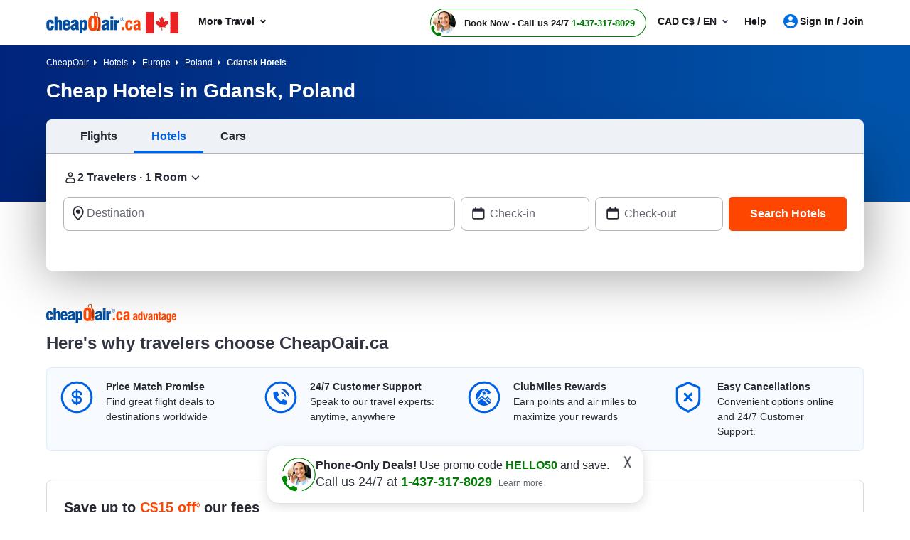

--- FILE ---
content_type: text/html; charset=utf-8
request_url: https://www.cheapoair.ca/hotels/cheap-hotels-in-gdansk-gdn-poland
body_size: 102438
content:
<!DOCTYPE html><html lang="en-US"><head><script type="text/javascript">
var usStateCode="CA";
var doComplianceCheck=true;
</script>
<script src="/complianceservice/dist/93/privacyservice.js"></script>
<script src="https://cmp.osano.com/AzyzrsTwNKZBT35Me/f129b08b-f439-4417-a36f-3318c564c602/osano.js"></script><script src="/aircdn/dist/92/fullstory.js" async></script><meta charSet="utf-8" data-next-head=""/><meta name="viewport" content="width=device-width, initial-scale=1.0,  maximum-scale=2.0, , user-scalable=no" data-next-head=""/><title id="PageTitle" data-next-head="">Book Cheap Hotels in Gdansk (GDN), Hotel Room Rates - CheapOair</title><meta id="MetaDescription" name="Description" content="Find cheap hotels in Gdansk, Poland and save with our hotel deals in Gdansk. Book your hotel with CheapOair.ca and enjoy the vacations." data-next-head=""/><link rel="shortcut icon" href="https://c.fareportal.com/gcms/portals/14/Images/favicon.ico" type="image/favicon" data-next-head=""/><link rel="canonical" href="https://www.cheapoair.ca/hotels/cheap-hotels-in-gdansk-gdn-poland" data-next-head=""/><link rel="alternate" href="https://www.cheapoair.ca/hotels/cheap-hotels-in-gdansk-gdn-poland" hrefLang="x-default" data-next-head=""/><link rel="alternate" href="https://www.cheapoair.ca/hotels/cheap-hotels-in-gdansk-gdn-poland" hrefLang="en-CA" data-next-head=""/><meta id="MetaGenerator" name="GENERATOR" data-next-head=""/><meta id="MetaAuthor" name="AUTHOR" data-next-head=""/><meta name="RESOURCE-TYPE" content="DOCUMENT" data-next-head=""/><meta name="DISTRIBUTION" content="GLOBAL" data-next-head=""/><meta name="RATING" content="GENERAL" data-next-head=""/><meta name="theme-color" content="#ffffff" data-next-head=""/><link rel="preload" href="https://c.fareportal.com/_next/static/css/045ad60a90d5d2f1.css" as="style"/><style data-next-head="">.dynDeals-terms {color:#51555E!important}
.new-whybook h3 b { display: block; } #iksc {margin:1rem 0 0!important}
.simplified-home-page .rsdeals__block-terms{padding-bottom: 0rem;}
@media (min-width: 1200px) {
    .d-xl-none {display: none !important}
}
@media (min-width:1200px) and (max-width:1390px){
.promo-code-box .input-group .suggestion-box__clear{left: 60%}
}
.skin_searchcomponent, div.skin_searchcomponent div.widget__wrap.widget-v2#widget{min-height: 236px !important}
.simplified-home-page.synced-widget:not(.group-travel-page) section.banner::before{display: none}

.rs-deals-redesign .rs-image {
    opacity: 0;
    animation: fadeOpacity 1s forwards;
    animation-delay: 1s;
}
@keyframes fadeOpacity{from{opacity:0}to{opacity:1}}</style><link rel="stylesheet" href="https://c.fareportal.com//_next/static/castylesNew.2026128113036575.css" data-next-head=""/><script src="https://c.fareportal.com/gcms/portals/2/gcmsfiles/live/script/splide.min.js" defer="" data-next-head=""></script><script data-next-head="">
var isMobileDeviceCheck = /Android|webOS|iPhone|iPod|BlackBerry|IEMobile|Opera Mini/i.test(navigator.userAgent || navigator.vendor || window.opera);

	  function appendCssAndJS(apiData){
		var s = document.createElement('script');
		s.type = 'text/javascript';
		s.async = true;
		s.innerHTML = apiData.JScript;
		var st = document.createElement('style');
		st.type = 'text/css';
		st.innerHTML = apiData.Css;
		if(document.head){
		document.head.appendChild(st)
		document.head.appendChild(s)
		}
	}

	async function bfcmPromotionNew(isMobileViewVal, portalId, couponValue){
		var bfcmurl = 'https://www.cheapoair.com/cms/api/getStaticComponent?compid=6842ad16decf79b7b4371674&bfcmkey='+ ( Math.floor(Math.random() * 100000) ) + '&cult=English';
				if(window.location.search.includes('preview=draft')){
					bfcmurl += '&preview=draft&clearCache=true';
				}
				if(window.location.search.includes('preview=1')){
					bfcmurl += '&preview=1&clearCache=true'
				}
			var data = await fetch(bfcmurl);
			var datajson = await data.json();
			console.log('datajsondatajsondatajson', datajson)
			if(datajson){
			
				appendCssAndJS(datajson)

			}
	}
	document.addEventListener("DOMContentLoaded", function(){
	bfcmPromotionNew(isMobileDeviceCheck, window.PortalId, window.couponValue);
	})
	</script><style data-compid="689b3175f171eaa06e3d692a" data-next-head="">.deal-rs__destination-city .icon-mweb.icon--onewaysearch:after{content:"-";padding:0 5px}@media(min-width:768px){.btn-disabled-txt{background:#e9ebf0!important;color:#636770!important;border:2px solid #e9ebf0!important;cursor:not-allowed}.calendar__footer{margin:30px 0 5px;display:flex;justify-content:flex-end;gap:1rem}.calendar__close{background:#fff;color:#0062e3;border:2px solid #0062e3;border-radius:8px;width:auto;height:auto;display:flex;justify-content:center;align-items:center;padding:12px 32px;margin:0}}.cancellation{display:none}.searchWidgetV2 .widget__options .direct-flight{text-align:right}.widget__car>div:first-child+div,.widget__hotel>div:first-child+div,.widget__vacation>div:first-child+div{display:none}.promotion-slim-bar{cursor:pointer;height:72px;background:#006ee3;color:#fff;font-size:1rem;line-height:1.25;display:flex;gap:16px;flex-direction:row;justify-content:center;align-items:center}.promotion-slim-bar .promotion-slim-bar__explore{color:#fff;font-size:.75rem;border:1px solid #fff;border-radius:21px;padding:5px 21px 5px 8px;position:relative;font-weight:700}.promotion-slim-bar .promotion-slim-bar__explore:after{content:"";border:solid #fff;border-width:0 1px 1px 0;display:inline-block;padding:3px;transform:rotate(45deg);position:absolute;top:8px;right:8px}.promotion-slim-bar--close{position:absolute;right:25px;font-size:1.25rem;top:18px;color:#fff;cursor:pointer}@media only screen and (min-width:768px) and (max-width:1024px){.callbutonPostion--innerPage .isCallForPhoneDeal.primary--color{height:36px;border-radius:22px;line-height:1.2;border-width:1.5px;text-align:left;padding-right:.75rem;width:unset;white-space:nowrap;padding-left:2.5rem;transform:scale(.9)}.callbutonPostion--innerPage a.primary--color{width:10rem;display:inline-block;position:relative;border:1px solid #007c04;height:24px;padding-bottom:0;border-radius:5px;color:#007c04;font-size:14px;font-weight:700;line-height:1.6}.header-cheapflightsSection{background:#fff!important;height:53px;position:relative;z-index:999}.header-cheapflightsSection .header-wrapper.nav_head{display:flex;padding:.5rem .75rem;flex-direction:row;justify-content:space-between}.header-cheapflightsSection .header-new-chat-icon{display:flex;flex-direction:row;gap:3rem;flex-basis:65%;justify-content:space-between}.callbutonPostion--innerPage .isCallForPhoneDeal.primary--color::before{width:2rem;height:2rem;border-radius:50%;background-image:url(https://c.fareportal.com/gcms/portals/2/rweb/images/avatar.webp?v=1);background-size:100%;background-repeat:no-repeat;background-position:50%;top:2px;left:2px;position:absolute;content:"";float:left;display:block}.callbutonPostion--innerPage .isCallForPhoneDeal.primary--color span{color:#262933;font-size:12px;line-height:16px;font-weight:700}.phoneNumber{font-size:14px!important;color:#007c04!important}.callbutonPostion--innerPage .isCallForPhoneDeal.primary--color::after{bottom:-2px;left:-4px}.chat-icon-shown{min-width:30px!important}.callbutonPostion--innerPage .is--noUnderline:empty:after{background-color:#dadde7;position:absolute;content:"";width:73%;height:60%;left:22%;border-radius:8px;top:20%;background-image:none;animation:none}.callbutonPostion--innerPage .is--noUnderline:after{content:"";position:absolute;bottom:-5px;left:-6px;background-image:url("data:image/svg+xml,%3Csvg%20width%3D%2219%22%20height%3D%2219%22%20viewBox%3D%220%200%2019%2019%22%20fill%3D%22none%22%20xmlns%3D%22http%3A%2F%2Fwww.w3.org%2F2000%2Fsvg%22%3E%0A%3Cg%20clip-path%3D%22url(%23clip0_334_12072)%22%3E%0A%3Cpath%20d%3D%22M13.2644%2017.8125C12.2198%2017.8125%2011.1198%2017.5275%2010.0041%2016.9733C8.85663%2016.4113%207.14734%2015.3662%205.4697%2013.6325L5.37474%2013.5375C3.64171%2011.8592%202.59715%2010.1413%202.0353%209.00125C0.104438%205.0825%202.05113%202.67583%202.70002%202.03458C3.25768%201.49777%203.99947%201.1947%204.77333%201.1875H5.35892C6.75167%201.1875%207.32935%202.05042%207.55092%202.57292C7.62214%202.74708%207.84371%203.20625%208.06529%203.67333C8.33434%204.23542%208.6034%204.80542%208.68253%204.99542C8.96741%205.69208%208.91993%206.76083%208.17608%207.58417C7.93076%207.85333%207.77249%208.05125%207.66171%208.18583C7.67753%208.23333%207.70919%208.30458%207.76458%208.39958C8.0732%208.89042%208.71418%209.61875%209.05446%209.95917C9.39473%2010.2996%2010.1228%2010.9408%2010.6134%2011.2496C10.7084%2011.3129%2010.7796%2011.3367%2010.8271%2011.3525C10.9616%2011.2417%2011.1594%2011.0833%2011.4285%2010.83C11.9033%2010.3946%2012.5126%2010.1571%2013.1536%2010.1571C13.4543%2010.1571%2013.755%2010.2125%2014.0161%2010.3233C14.2061%2010.4025%2014.7758%2010.6717%2015.3377%2010.9408C15.8046%2011.1625%2016.2556%2011.3763%2016.4376%2011.4554C16.952%2011.6771%2017.8225%2012.255%2017.8225%2013.6958C17.8225%2013.8383%2017.8304%2013.9888%2017.8225%2014.2421C17.8225%2015.1288%2017.3872%2015.8967%2016.9757%2016.3163C16.0103%2017.2821%2014.6967%2017.8125%2013.2723%2017.8125H13.2644Z%22%20fill%3D%22%23007C04%22%2F%3E%0A%3Cpath%20d%3D%22M4.97784%202.375H5.3102C5.96701%202.375%206.29146%202.64417%206.45764%203.03208C6.62382%203.42%207.4389%205.09042%207.58134%205.43875C7.72378%205.78708%207.69212%206.34125%207.29646%206.77667C6.90079%207.21208%206.71087%207.46542%206.60008%207.59208C6.48929%207.71875%206.27563%208.265%206.75835%209.025C7.13027%209.62667%207.85039%2010.4342%208.21441%2010.7904C8.57842%2011.1546%209.38558%2011.875%209.97909%2012.2471C10.3431%2012.4767%2010.6596%2012.5479%2010.897%2012.5479C11.1661%2012.5479%2011.3481%2012.4608%2011.4114%2012.4054C11.538%2012.2946%2011.7912%2012.1046%2012.2265%2011.7087C12.5114%2011.4475%2012.8516%2011.3446%2013.1523%2011.3446C13.3106%2011.3446%2013.4531%2011.3762%2013.5718%2011.4237C13.9199%2011.5662%2015.5897%2012.3817%2015.9774%2012.5479C16.3652%2012.7142%2016.6342%2013.0308%2016.6342%2013.6958C16.6342%2013.8621%2016.6421%2013.9967%2016.6342%2014.2183C16.6342%2014.7883%2016.3493%2015.2554%2016.1357%2015.4692C15.5264%2016.0787%2014.5688%2016.6171%2013.271%2016.6171C12.4797%2016.6171%2011.5697%2016.4192%2010.533%2015.9046C8.04031%2014.6696%206.46555%2012.9358%206.26772%2012.7458C6.06988%2012.5479%204.33685%2010.9725%203.10237%208.47875C1.7571%205.7475%202.55635%203.85542%203.5376%202.87375C3.75127%202.66%204.21024%202.375%204.77209%202.375H4.98575M4.97784%200H4.74044C3.64839%200.0158333%202.588%200.459167%201.85206%201.19542C1.06863%201.97917%20-1.3212%204.90833%200.965759%209.53167C1.57509%2010.7587%202.69087%2012.6033%204.5426%2014.4004L4.58217%2014.4321L4.60591%2014.4558C6.40224%2016.3162%208.23815%2017.4325%209.47263%2018.0342C10.7625%2018.6675%2012.0366%2018.9921%2013.2631%2018.9921C15.0041%2018.9921%2016.6184%2018.335%2017.8054%2017.1475C18.5572%2016.3954%2019.0003%2015.3108%2019.0003%2014.2342V13.6404C18.9845%2012.1125%2018.2169%2010.925%2016.8954%2010.3629C16.7292%2010.2917%2016.294%2010.0858%2015.8429%209.87208C15.0674%209.5%2014.6796%209.31792%2014.4581%209.23083C14.0545%209.06458%2013.6113%208.9775%2013.1444%208.9775C12.2581%208.9775%2011.4035%209.29417%2010.7229%209.87208C10.4064%209.61875%2010.074%209.31792%209.88413%209.12C9.68629%208.92208%209.3935%208.58958%209.13236%208.28083C10.0266%207.22792%2010.2798%205.77917%209.77334%204.54417C9.68629%204.33042%209.50429%203.93458%209.13236%203.15875C8.9187%202.71542%208.71295%202.28%208.64173%202.10583C8.07988%200.791667%206.88496%200.02375%205.35768%200L4.97784%200Z%22%20fill%3D%22white%22%2F%3E%0A%3C%2Fg%3E%0A%3Cdefs%3E%0A%3CclipPath%20id%3D%22clip0_334_12072%22%3E%0A%3Crect%20width%3D%2219%22%20height%3D%2219%22%20fill%3D%22white%22%2F%3E%0A%3C%2FclipPath%3E%0A%3C%2Fdefs%3E%0A%3C%2Fsvg%3E%0A");width:19px;height:19px;background-size:contain;background-repeat:no-repeat;background-position:center center;animation:2s linear infinite tilt-shaking}.head-wrapper .curr,.tablet-curr .curr{background:#fff;position:absolute;border-radius:8px;padding:8px 10px;white-space:nowrap;font-size:.875rem;line-height:1.125rem;top:7.25rem;right:12px;z-index:1003;border:1px solid #d1d1d3}.tablet-curr .curr::before{content:"";border-right:10px solid transparent;border-bottom:10px solid #181a25;border-left:10px solid transparent;display:block;height:10px;right:13px;position:absolute;top:-11px;width:auto;opacity:.2}.head-wrapper .curr::after,.tablet-curr .curr::after{content:"";border-right:10px solid transparent;border-bottom:10px solid #fff;border-left:10px solid transparent;display:block;height:10px;right:13px;position:absolute;top:-10px;width:auto;z-index:1005}.head-wrapper .curr .curr-switch,.tablet-curr .curr .curr-switch{cursor:pointer;color:#0065d1}.head-wrapper .curr .curr-text,.tablet-curr .curr .curr-text{color:#262933}.head-wrapper .curr .curr-closebtn,.tablet-curr .curr .curr-closebtn{margin-right:12px;cursor:pointer;color:#262933}@keyframes tilt-shaking{0%,55%,60%,65%,70%,75%,80%,85%,90%,95%,to{transform:rotate(0)}15%,25%,35%,45%,5%{transform:rotate(8deg)}10%,20%,30%,40%,50%{transform:rotate(-7deg)}}}.bfcm-promotion-slim-bar{background:#dbdbdb;min-height:72px;color:#fff;font-size:14px;font-weight:700}.banner-deal.banner__info{min-height:3.5rem!important}.option-checkbox-wrapper.rating-with-add-flight{display:none}#vacations,.widget-section-vacations--new,a.mega-menu__link[title~=Packages]{display:none!important}.airlineDeals__list img{width:48px}</style><style data-compid="695b6a01ad80d592aae6973d" data-next-head="">.banner__info.bheading.container{padding-top:3rem!important}#Body .breadcrumbs{background:0 0}</style><style data-compid="6848185fa6528a556e4190af" data-next-head="">.icon--onewaysearch:after{content:"–";margin:0 .3rem}.recent-search__v2 .row .w-100{width:33.333%!important}.recent-search__v2 .row .w-100 .recent-search__item.col-4{max-width:100%!important}#superdealandrecentsearch,.recent-search__wrap{min-height:26rem}.curr{background:#fff;position:absolute;border-radius:8px;padding:8px 10px;white-space:nowrap;font-size:.875rem;line-height:1.125rem;top:3rem;right:12px;z-index:9999;border:1px solid rgb(209 209 211)}.curr::before{content:"";border-right:10px solid transparent;border-bottom:10px solid #181a25;border-left:10px solid transparent;display:block;height:10px;right:30px;position:absolute;top:-11px;width:auto;opacity:.2}.curr::after{content:"";border-right:10px solid transparent;border-bottom:10px solid #fff;border-left:10px solid transparent;display:block;height:10px;right:30px;position:absolute;top:-10px;width:auto;z-index:1005}.curr-switch{cursor:pointer;color:#0065d1}.curr-closebtn{margin-right:12px;cursor:pointer;color:#262933}.curr-text{color:#262933}.header .curr{min-width:14.75rem;border:0;right:0}.deal-list iframe{border-radius:0}.header div.curr{right:-4rem;left:auto}.header .curr .curr-closebtn{margin-right:0}.dealUI.NoImageCardView .notincity{display:none}.deal-disclaimer,.deal-list__item img{opacity:0;animation:.2s 1s forwards fadeOpacity}div.airlineDealsLoader{min-height:633px;padding:0!important}.airlineDealsLoader .dealHeading{visibility:hidden}.airlineDealsLoader .airlineDeals__ttype{margin:0 12px 0 15px!important}.airlineDealsLoader .airlineDeals__ttype.active::after{bottom:0}.exploreDeals .deals-container .deal-carousel-item,.staticDeals .deals-container .deal-carousel-item{padding:0}.exploreDeals .alice-carousel__stage-item,.staticDeals .alice-carousel__stage-item{padding:0 10px}@media (min-width:1025px) and (max-width:1199.98px){div.widget-v2[data-exposed=true] .travelers div.form-control.travelers-count{padding-left:2.45rem!important}}.SEM.Airline+.skin_searchcomponent,.SEM.Airline+div+.skin_searchcomponent{min-height:auto}.dealUI.imageDeal{margin-top:15px}div#fmgadcontainer:empty:after{animation:none;height:auto;width:auto}.imageDealView .dealSubHeading{margin-bottom:1rem}.imageDealView .notincity{display:none!important}div.dealCarouselLoader{min-height:561px}.tabDealCarouselView .travel-details .ond,.tabDealCarouselView .travel-details .totalfare{font-size:1.25rem!important}.tabDealCarouselView .travel-details .deal__type,.tabDealCarouselView .travel-details .text-lg,.tabDealCarouselView .travel-details .text-md{font-size:.875rem!important}.tabDealCarouselView .travel-details .deal__type{line-height:1.5rem!important}.tabDealCarouselView .travel-details .text-lg{margin:.1rem 0!important}.tabDealCarouselView .dealCarousel .deal-list__item img{height:160px}.container.tabDealCarouselLoader,tabDealCarouselViewView{min-height:382px}.SummerDealCarousel{padding:.5rem 0 0}.skin_searchcomponent+.skin_dealscomponent{margin-top:2rem}.SummerDealCarouselView,.dealCarouselLoader.SummerDealCarouselLoader{min-height:265px}.dealCarouselLoader.SummerDealCarouselLoader li{width:216px}.dealCarouselLoader.SummerDealCarouselLoader .deal-list__item{min-height:222px}.skin_SRT.Banner{display:none}</style><style data-compid="6848160c0525a2b88d7bf39b" data-next-head="">.green{color:#007c04!important}.valuePropsContent a{display:inline-block;text-decoration:underline}#valuePropsNew div.valuePropsRow div.valuePropsSection div.flex-grow-1 div.valuePropsContent{display:inline-block}@media (min-width:768px) and (max-width:1024px){.valuePropsFlexRow div.valuePropsSingle:first-child,.valuePropsFlexRow div.valuePropsSingle:nth-child(2){padding-bottom:15px}#valuePropsNew div.valuePropsRow div.valuePropsSection div.flex-grow-1 div.valuePropsContent{padding-right:1rem}}@media (max-width:576px){#valuePropsNew div.valuePropsRow div.valuePropsSingle{padding-left:0!important}}@media (max-width:480px){.valuePropsContent a{display:block}#valuePropsNew div.valuePropsRow div.valuePropsSingle:nth-child(4){margin-bottom:0}}.dealUI .icon--info:after{content:"\E92C";font-size:24px;line-height:13px;vertical-align:middle;padding-bottom:0;display:inline-block;margin-left:-5px}@media(max-width:767px){.tabDealCarouselView .travel-details .ond,.tabDealCarouselView .travel-details .totalfare{font-size:1.125rem!important}.tabDealCarouselView .travel-details .deal__type,.tabDealCarouselView .travel-details .text-lg,.tabDealCarouselView .travel-details .text-md{font-size:.875rem!important}.tabDealCarouselView .travel-details .deal__type{line-height:1rem!important}.tabDealCarouselView .travel-details .text-lg{margin:.1rem 0!important}.tabDealCarouselView .dealCarousel .deal-list__item img{height:160px}.skin_dealscomponent .tabDealCarouselViewView .blueHead.dealHeading{margin:0 10px!important}#valuePropsNew .d-flex{display:inline!important}#valuePropsNew .valuePropsSingle .d-flex{display:flex!important}#valuePropsNew .valuePropsSingle .d-flex.flex-column{flex-direction:column}.tabDealCarouselView .dealCarousel__tabs .deals__ttype{width:75%}.tabDealCarouselView .deal-wrapper .deal-disclaimer{margin:0 0 0 1rem}.tabDealCarouselViewView .dealSubHeading{padding:0 0 10px!important}}@media (min-width:992px) and (max-width:1024px){#valuePropsNew .d-flex{display:inline!important}#valuePropsNew .valuePropsSingle .d-flex{display:flex!important}#valuePropsNew .valuePropsSingle .d-flex.flex-column{flex-direction:column}}.header-cheapflightsSection.header-callforphonedeal .callbutonPostion--innerPage{margin-left:0!important}</style><style data-compid="691da4745e1766924f8d6d78" data-next-head="">.newsletter-content{position:relative}.promo-app-banner{background-color:#fff;border-radius:8px;padding:24px;width:100%;border:1px solid #dbdbdb}.newsletter-app-banner-container{margin:2.5rem 0 1.5rem}.newsletter-app-banner-container .banner-headline{font-size:20px;font-weight:700;color:#262933;margin-bottom:0;line-height:1.4}.newsletter-app-banner-container .banner-headline .totalfare{color:#ff4600;font-weight:700}.newsletter-app-banner-container .banner-description{font-size:1rem;color:#262933;line-height:1.25;font-weight:700;margin-bottom:0}.newsletter-app-banner-container .banner-form{display:flex;gap:8px;align-items:flex-end}.newsletter-app-banner-container .promo-app-banner .form-group{flex:1;margin-bottom:.65rem;position:relative}.newsletter-app-banner-container .promo-app-banner .form-label{display:block;font-size:12px;font-weight:700;color:#262933;margin-bottom:2px}.newsletter-app-banner-container .airport-input-wrapper{display:flex;align-items:center;background-color:#f2f4f7;border-radius:8px;padding:12px;height:48px}.newsletter-app-banner-container .airport-checkbox{width:20px;height:20px;background-color:#0062e3;border:2px solid #0062e3;border-radius:4px;margin-right:8px;position:relative;flex-shrink:0}.newsletter-app-banner-container .airport-checkbox::after{content:'✓';position:absolute;top:50%;left:50%;transform:translate(-50%,-50%);color:#fff;font-size:14px;font-weight:700}.newsletter-app-banner-container .airport-text{color:#434752;font-size:14px;margin:0}.newsletter-app-banner-container .email-input{width:100%;padding:12px;border:1px solid #b1b3be;border-radius:8px;font-size:14px;height:48px;background-color:#fff}.newsletter-app-banner-container .email-input::placeholder{color:#999}.newsletter-app-banner-container .email-input:focus{outline:0;border-color:#0062e3;box-shadow:0 0 0 2px rgba(0,110,227,.1)}.newsletter-app-banner-container .claim-button{background-color:#0062e3;color:#fff;border:none;border-radius:8px;padding:12px 24px;font-size:14px;font-weight:700;height:48px;cursor:pointer;white-space:nowrap;transition:background-color .2s;margin-bottom:.5rem}.newsletter-app-banner-container .claim-button:hover{background-color:#0056b3}.newsletter-app-banner-container .claim-button:active{background-color:#004494}.newsletter-app-banner-container .banner-footer{display:flex;flex-direction:row;justify-content:space-between;font-size:.75rem}.newsletter-app-banner-container .consent-text{font-size:.75rem;color:#000;line-height:1;margin:0}.newsletter-app-banner-container .consent-link{color:#434752;text-decoration:underline;cursor:pointer}.newsletter-app-banner-container .consent-link:hover{color:#434752}.newsletter-app-banner-container .footer-links{display:flex;gap:1rem;font-size:.75rem;line-height:1rem}.newsletter-app-banner-container .footer-link{color:#0062e3;cursor:pointer}.newsletter-app-banner-container .footer-link:hover{color:#0056b3}.newsletter-app-banner-container .diamond-icon{color:#000;font-size:.75rem}.newsletter-app-banner-container .banner-header{margin-bottom:20px}@media (max-width:768px){.newsletter-app-banner-container .banner-form{flex-direction:column;align-items:stretch}.newsletter-app-banner-container .claim-button{width:100%}.newsletter-app-banner-container .banner-headline{font-size:20px}.newsletter-app-banner-container .banner-description{font-size:13px}}.promo-banner-container{position:relative}.promo-banner-container .banner-background{position:absolute;top:0;left:0;width:100%;height:100%;background-image:url('https://images.unsplash.com/photo-1507525421304-6f32385a4c14?w=1200&h=400&fit=crop');background-size:cover;background-position:center;z-index:0}.promo-banner-container .banner-content{position:relative;z-index:auto;display:flex;background:linear-gradient(135deg,#002349 0,#003d7a 100%);border-radius:.5rem;justify-content:space-between}.promo-banner-container .left-section{padding:1.5rem;position:relative}.promo-banner-container .headline{font-size:1.25rem;font-weight:700;color:#fff;line-height:1.5;margin-bottom:0}.promo-banner-container .headline .highlight{color:#ff4600}.promo-banner-container .sub-headline{font-size:1rem;color:#fff;line-height:1.25;margin-bottom:1rem;font-weight:700}.promo-banner-container .benefits-list{list-style:none;margin-bottom:0;padding:0}.promo-banner-container .benefit-item{display:flex;align-items:center;margin-bottom:.25rem;color:#fff;font-size:1rem;line-height:1.5}.promo-banner-container .checkmark-icon{width:16px;height:16px;margin-right:.5rem;background:#33b137;border-radius:50%;padding:0 3px;font-weight:700}.promo-banner-container .checkmark-icon svg{width:100%;height:100%;top:-2px;position:relative}.promo-banner-container .footer-section{font-size:.75rem;color:#fff;position:relative;display:flex;gap:.5rem}.promo-banner-container .diamond-icon{width:12px;height:12px}.promo-banner-container .learn-more-link{color:#fff;text-decoration:underline;cursor:pointer}.promo-banner-container .right-section{padding:1.5rem;position:relative;background:url('https://c.fareportal.com/gcms/portals/2/bfcm/bfcm25/Sea-sand-bg.webp') 0 0/125% 100% no-repeat;border-top-right-radius:.5rem;border-bottom-right-radius:.5rem;background-position-x:-65px}.promo-banner-container .white-card{background-color:#fff;border-radius:.5rem;padding:1rem;box-shadow:0 8px 24px rgba(0,0,0,.15);display:flex;justify-content:space-between}.promo-banner-container .qr-instruction{font-size:.75rem;color:#666;margin-bottom:.875rem;text-align:left;width:65%}.promo-banner-container .rating-score{font-size:2.5rem;font-weight:700;color:#434752;line-height:1;margin-bottom:.5rem}.promo-banner-container .rating-stars{display:flex;gap:3px;margin-bottom:0}.promo-banner-container .star-icon{width:20px;height:20px}.promo-banner-container .star-icon svg{width:100%;height:100%}.promo-banner-container .rating-label{font-size:.75rem;color:#434752;font-weight:700}.promo-banner-container .qr-code-container{text-align:center}.promo-banner-container .qr-code{width:136px;max-width:136px;height:auto;margin:0 auto;display:block}.newsletter-app-banner-container .tooltip-arrow{position:absolute;width:0;height:0;border-style:solid;border-width:5px 5px 0;border-color:#333 transparent transparent;bottom:-5px;left:50%;transform:translateX(-50%)}.newsletter-app-banner-container .tooltip-container.visible{display:block;opacity:1;transition:opacity .3s ease-in-out}.newsletter-app-banner-container .tooltip-content{width:320px;font-size:.75rem}.Spanish .banner-footer #customTooltip .tooltips__inner{width:500px;margin-top:10px;top:auto;margin-left:20rem}.Spanish .banner-footer #customTooltip .tooltips__arrow{top:auto;margin-left:38rem}.banner-footer #customTooltip .tooltips__inner{width:375px;margin-top:10px;top:auto;margin-left:21rem}.banner-footer #customTooltip .tooltips__arrow{top:auto;margin-left:33rem}#lblError{display:none}.newsletter-app-banner-container .text-orange{color:#ff4600}.after-success,.promo-code-section{display:none!important}.signup-success .after-success{display:block!important}.signup-success .before-success{display:none}.signup-success .promo-code-section{display:flex!important}.promo-code-section{background-color:#e6f1fc;border-radius:.5rem;padding:.75rem 1rem;display:flex;align-items:center;margin-bottom:7px;width:100%;border:1px solid #80b7f1}.promo-code-section .icon-container{flex-shrink:0;width:50%;background-color:#e3f2fd;border-radius:50%;display:flex;align-items:center;justify-content:center}.promo-code-section .icon-inner{width:48px;height:48px;border-radius:8px;display:flex;align-items:center;justify-content:center;position:relative;background:url('https://c.fareportal.com/gcms/portals/2/bfcm/bfcm25/ico-coupon@2x.webp') 0 0/100% no-repeat}.promo-code-section .promo-text{flex:1;font-size:16px;color:#262933;line-height:1.25;margin-left:12px}.promo-code-section .code-container{display:flex;align-items:center;gap:10px;flex-shrink:0;width:50%}.promo-code-section .code-field{background-color:#fff;border:2px dashed #1976d2;border-radius:6px;padding:8px 16px;font-size:18px;font-weight:700;color:#1976d2;min-width:100px;text-align:center;width:78%;height:48px;align-items:center}.promo-code-section .copy-button{background-color:#1976d2;color:#fff;border:none;border-radius:6px;padding:12px 20px;font-size:16px;font-weight:600;cursor:pointer;transition:background-color .2s;width:168px;line-height:1.25;white-space:nowrap}.promo-code-section .copy-button:hover{background-color:#1565c0}.promo-code-section .copy-button:active{background-color:#0d47a1}#newsletter-app-banner .d-none,.applearmoreTooltip,.newsletter-app-banner-container .tooltip-container,.promo-banner-container .tooltip-container{display:none}#applearmoreTooltip .tooltips__inner{margin-top:13px;width:330px}#applearmoreTooltip .tooltips__arrow{left:30px}@media only screen and (max-width:1024px){.promo-banner-container .white-card{display:block;text-align:center}.promo-banner-container .qr-code-container,.promo-banner-container .qr-instruction{display:none}.promo-banner-container .rating-stars{align-items:center;justify-content:center}.promo-banner-container .rating-score{font-size:2rem;margin-bottom:.25rem}.promo-banner-container .switch-app{display:flex;height:48px;padding:8px 12px;justify-content:center;align-items:center;align-self:stretch;border-radius:.5rem;background:#0062e3;border:0;color:#fff;font-size:1rem;font-weight:700;margin-top:8px}.promo-banner-container .right-section{background-position-x:-60px}.banner-footer .tooltips__inner{margin-left:-343px}.promo-code-section .promo-text strong{display:inline-block;width:100%}}.switch-app{display:none}#learmoreTooltip .tooltips__inner{right:0;margin-top:9px;width:350px}#learmoreTooltip .tooltips__arrow{top:auto;left:auto;margin-left:50px}@media(max-width:991px){.promo-banner-container .sub-headline{font-size:.875rem}.newsletter-app-banner-container .banner-footer{flex-direction:column}.newsletter-app-banner-container .consent-text{margin-bottom:5px}#learmoreTooltip .tooltips__inner{margin-left:0;margin-top:9px;right:auto}#learmoreTooltip .tooltips__arrow{margin-left:2rem;top:auto}.banner-footer #customTooltip .tooltips__inner{width:350px!important;margin-top:10px;top:auto;margin-left:22rem}}#applearnmore-tooltip{cursor:pointer}#applearnmore-tooltip:hover+.tooltip-container,#learnmore-tooltip:hover+.tooltip-container{display:block!important}#applearnmore-tooltip:after{background:#fff}#myButton:hover+.tooltip-container{display:block!important;left:46rem;margin-top:0}.newsletter-app-banner-container .airport-text:empty{background:linear-gradient(90deg,#ccc,#dedede,#d7d7d7);height:10px;width:5rem;border-radius:.5rem}#superdealandrecentsearch .recent-search__v2{z-index:auto}.bfcm-wrapper-main{margin-top:2.3rem}.bfcm-wrapper-main .bfcm-wrapper-inner{background:#dbdbdb;border-radius:8px;min-height:443px}.bfcm-wrapper-main .bfcm-wrapper-inner .promo-banner.container{padding:0}</style><style data-compid="695b6a08236e01789b897c3c" data-next-head="">.top-deals:empty{width:100%;height:350px}.top-deals{display:flex;flex-direction:row;gap:1rem}.hotel-deals-row{flex-basis:25%;display:flex;flex-direction:column}.himage{width:100%;height:150px;border-top-left-radius:.25rem;border-top-right-radius:.25rem;padding:0;margin:0}.hotelrating{background:#000;font-size:12px;padding:6px;border-radius:4px;color:#fff;display:inline-flex;align-items:center;gap:.625rem;margin:.625rem}.hotel-deals-row .fare{display:flex;flex-direction:row}.hotel-deals-row .fare .hotel-date-range{flex:1;font-size:.875rem;display:flex;align-items:end}.hname{text-overflow:ellipsis;white-space:nowrap;max-width:15rem;color:#262933;display:-webkit-box;-webkit-box-orient:vertical;overflow:hidden;-webkit-line-clamp:1}.hotel-deals-row .fare .text-right{flex:1}.fare .totalfare{color:#262933;font-size:1.25rem;display:inline-block}.hotel-discription{display:-webkit-box;-webkit-box-orient:vertical;overflow:hidden;-webkit-line-clamp:2;font-size:.875rem;min-height:2.625rem}@media (max-width:1024px){.top-deals{display:grid;grid-template-columns:1fr 1fr}}@media (max-width:767px){.rounded{background:#fff;border-radius:5px!important}.border{border:1px solid #ddd!important}.blueHead.dealHeading,.dealHeading{margin:0}.text-xs{font-size:.6875rem!important}.text-sm{font-size:.75rem!important}.text-base{font-size:.8125rem!important}.text-md{font-size:.875rem!important}.text-lg{font-size:.9375rem!important}.text-xl{font-size:1rem!important}.text-xxl{font-size:1.125rem}.text-xxxl{font-size:1.5rem}sub,sup{font-size:57%!important}.hname{font-weight:600}}@media (max-width:480px){.top-deals{display:flex;flex-direction:column}}</style><style data-compid="695b6a116578011fcd0ac031" data-next-head="">.list-bullet{list-style:disc;padding-left:1rem}.content-container ul li{padding:5px 0;display:list-item}.content-section__main ul{list-style-type:disc;padding-left:15px}.content-section a{position:relative;color:#006ee3;text-decoration:none}.content-section a:after{background:#006ee3}.content-section p,.content-section__main ul,.normal-content,.para-content{margin-bottom:1rem}</style><style data-compid="684816654c347aa5ba478c3e" data-next-head="">*{box-sizing:border-box}body{margin:0}.post-heading{font-size:1.5rem;font-weight:700;color:#313541!important}</style><style data-compid="695b6a1af3027466942065cf" data-next-head="">.interlink__list:empty{display:none!important}@media (max-width:767px){.interlink__list__container{margin:0 15px}.accordianHead.blueHead{color:#333;font-size:1.124rem;line-height:1.5rem;padding-right:1.5rem;font-weight:600}}@media (min-width:767px){#desktopInterLinking .interlink__list__container{padding:0;border:none}}.panel{display:none}.panel.open{display:block}.bg-white{background:#fff}.interlink__list a{text-decoration:none;color:#006ee3;font-size:14px;line-height:22px}.interlink__list__container{background:#fff;padding:10px 0;border-bottom:1px solid #d5e7f2}.interlink__list__container ul{list-style:disc;margin-left:20px;color:#8c909a;padding-top:10px;padding-bottom:10px}.accordianHead.active:after{content:"\2571\2572"}.accordianHead:after{content:'\2572\2571';font-size:10px;float:right;margin-left:5px;position:absolute;right:15px;font-weight:700}.blueHead{color:#006ee3}.content-section__main{padding:0 15px 15px;font-size:14px}.interlink__list__container.interlink__list-bullet ul{list-style:none}.interlink__list-bullet a:before{content:'•';color:#51555e;font-size:1.112rem;position:absolute;left:-1rem}.interlink__list-bullet li{position:relative}.interlink__list-bullet li:empty,.interlink__list:empty{display:none}.travelResources-tools ul li{margin:0 0 .5rem;list-style:disc inside;color:#51555e}</style><style data-compid="67f76a5ceb5dd5da9026a033" data-next-head="">.app-download-section{background:0 0;padding:2rem 0}.app-download-section .app-download-inner-wrapper .app-download-content{padding:3rem 0 2rem 2rem}</style><style data-compid="6848169f130424582e3397e7" data-next-head="">#footerTooltipInfo0{display:none;position:relative;top:5px}#footerTooltipInfo0 .tooltips__arrow{top:-10px;left:145px}.ratingInfoicon:hover #footerTooltipInfo0{display:block}.expert-availability{white-space:nowrap}.imageDealView .dealSubHeading{margin-bottom:1rem}.imageDealView .notincity{display:none!important}</style><script id="launchpadjs" data-nscript="beforeInteractive">(function () {
    try {
        if (!window || !window.location) return;
        
        const hostName = window.location.hostname ? window.location.hostname.toLowerCase() : '';
        const userAgent = (window.navigator && window.navigator.userAgent) ? window.navigator.userAgent : "";
        const isMobile = /Android|BlackBerry|iPhone|iPad|iPod|Opera Mini|IEMobile|WPDesktop/i.test(userAgent);

    const ENV = {
        isDev: hostName.includes("dev") || hostName.includes("localhost"),
        isTest: hostName.includes("test"),
        isStaging: hostName.includes("staging")
    };

    const isEnvMatch = ENV.isDev || ENV.isTest || ENV.isStaging;

    const PORTALS = {
        default: {
            id: 92,
            desktop: {
                prod: "c04162b6-da3a-4007-a572-46b9323ec8f3",
                dev: "e1071fd4-f368-4cbb-9911-05abc7f026cb"
            },
            mobile: {
                prod: "a8a8136e-42d8-4ce4-88e3-fc01fbc19b5f",
                dev: "b92fd9fe-056f-497c-931c-b64f13735a06"
            }
        },
        onetravel: {
            id: 95,
            desktop: {
                prod: "b28a2360-5405-41b4-9a3c-c38ddf9edd46",
                dev: "c6ec7cde-122c-4d0c-bc0f-afd9205a5d48"
            },
            mobile: {
                prod: "254a7201-f317-4b0a-856d-d969da2832bb",
                dev: "f249ebb8-2dcb-4aff-b2ef-e8aa3fa62bb2"
            }
        },
        cheapoairCa: {
            id: 93,
            desktop: {
                prod: "845fefab-bdcb-463f-8c75-8de6f0739938",
                dev: "42402c16-3769-478e-bbcc-f3723af12383"
            },
            mobile: {
                prod: "9fc821e7-6024-47a5-ba54-4b3dedfb3ad1",
                dev: "a87f843f-fe62-4b64-a835-25aca6050c39"
            }
        }
    };

        let portal = PORTALS.default;

        if (hostName.includes("onetravel")) {
            portal = PORTALS.onetravel;
        } else if (hostName.includes("cheapoair.ca")) {
            portal = PORTALS.cheapoairCa;
        }
        const projectId = isMobile
            ? (isEnvMatch ? portal.mobile.dev : portal.mobile.prod)
            : (isEnvMatch ? portal.desktop.dev : portal.desktop.prod);

        window.launchpadConfig = { projectId };
        window.pageConfig = window.pageConfig || {};
        window.pageConfig.isGCMS = true;
        console.log('projectId',projectId)
    } catch (error) {
        console.error('Launchpad config error:', error);
    }
})();
var TemplateName = TemplateName || false;
var PortalId = 92;
if(window.location.hostname.toLowerCase().indexOf("onetravel")>-1)
{
    PortalId = 95;
}
if(window.location.hostname.toLowerCase().indexOf("cheapoair.ca")>-1)
{
    PortalId = 93;
}
function getUrlParameters(name) {
    name = name.replace(/[[]/, "[").replace(/[]]/, "]");
    var regex = new RegExp("[?&]" + name.toLowerCase() + "=([^&#]*)");
    var results = regex.exec(location.search.toLowerCase());
    return results === null
        ? ""
        : decodeURIComponent(results[1].replace("/+/g", " "));
}
function launchpadInit() {
    try {
        window.launchpadConfig = window.launchpadConfig || { "projectId": "c04162b6-da3a-4007-a572-46b9323ec8f3" };
        window.CSAS_CONFIG = {
            lp: { data: window.launchpadConfig },
            gp: true
        };
        window.FP_CSAS_URL = '//c.fareportal.com/vd/csas/csas_lpgppp-0.0.10.js';
        var templName = TemplateName ? TemplateName === 'homepage' : false;
        var templateType = TemplateName;
        var channeltype;
        if(templateType){
        if (templateType.toLowerCase().indexOf('se') > -1 || templateType.toLowerCase().indexOf('homepage') > -1){ channeltype = 'SEO'}
            else if (templateType.toLowerCase().indexOf('sm') > -1){channeltype = 'SEM'}
            else if (templateType.toLowerCase().indexOf('nl') > -1){channeltype = 'Newsletter'}
            else if (templateType.toLowerCase().indexOf('aff') > -1){channeltype = 'affiliate'}
        }
        var cookieFpaffiliate = getCookie('CurrAff');
        var trackAffiliate = getUrlParameters('fpaffiliate') || cookieFpaffiliate;
        var isMobileDevice = window.navigator.userAgent.match(/Android|BlackBerry|iPhone|iPod|Opera Mini|IEMobile|WPDesktop/i);
        if (window.Launchpad && window.launchpadConfig) {
            window.launchPadInitPromise = new Promise(function (rs, rj) {
                Launchpad.init(window.launchpadConfig)
                    .then(function () {
                        rs();
                        window.Launchpad.addAttribute('landingpage','CMS');
                        window.Launchpad.addAttribute('utm_source', getUrlParameters('utm_source'));
                        window.Launchpad.addAttribute('utm_campaign',getUrlParameters('utm_campaign'));
                        window.Launchpad.addAttribute('utm_medium',getUrlParameters('utm_medium'));
                        window.Launchpad.addAttribute('utm_term',getUrlParameters('utm_term'));
                        window.Launchpad.addAttribute('affiliate', trackAffiliate);
                        window.Launchpad.addAttribute('subaffiliate',getUrlParameters('fpsub'));
                        window.Launchpad.addAttribute('browser', navigator.userAgent);
                        window.Launchpad.addAttribute('portal', PortalId);
                        window.Launchpad.addAttribute('platform', isMobileDevice ? 'mobile' : 'desktop');
                        window.Launchpad.addAttribute('pageType', templName ? 'homepage' : 'lp');
                        window.Launchpad.addAttribute('channel', channeltype ? channeltype : '');
    
                    })
                    .catch(function () {
                        rs();
                    });
            });
        }
        window.AnalyticsService = window.AnalyticsService || function (url, config) { config = config || window.CSAS_CONFIG || { _m: true }; config.__preinit_data__ = config.__preinit_data__ || {}; config.__preinit_hooks__ = config.__preinit_hooks__ || {}; var a = { providers: {}, queue: [], personalAttribute: [], profileAttributes: [], sessionAttributes: [], Init: function () { }, SetProfileAttribute: function (key, value) { var attr = { key: key, value: value }; this.profileAttributes.push(attr); this.queue.push({ action: "SetProfileAttribute", obj: attr }) }, SetSessionAttribute: function (key, value) { var attr = { key: key, value: value }; this.sessionAttributes.push(attr); this.queue.push({ action: "SetSessionAttribute", obj: attr }) }, LogEvent: function (event) { try { event.timestamp = event.timestamp || (new Date).toISOString(); this.queue.push({ action: "LogEvent", obj: event }) } catch (ex) { } }, AddProvider: function (providerToAddConfig) { return new Promise(function (resolve, reject) { Object.keys(providerToAddConfig).forEach(function (providerName) { config[providerName] = providerToAddConfig[providerName]; config[providerName].resolve = resolve; config[providerName].reject = reject }) }) }, AddProviders: function (providersToAddConfig) { return new Promise(function (resolve, reject) { Object.keys(providersToAddConfig).forEach(function (providerName) { config[providerName] = providersToAddConfig[providerName] }); config.__preinit_hooks__.addProviders = { resolve: resolve, reject: reject } }) }, RemoveProviders: function (providerNames) { providerNames.forEach(function (providerName) { delete providers[providerName] }) }, GetActiveProviders: function () { return [] }, Version: "0.0.5-beta.19" }; config.__preinit_data__.queue = a.queue; config.__preinit_data__.personalAttribute = a.personalAttribute; config.__preinit_data__.profileAttributes = a.profileAttributes; config.__preinit_data__.sessionAttributes = a.sessionAttributes; (function (config) { var js, id = "csas"; if (document.getElementById(id)) { return } js = document.createElement("script"); js.id = id; js.async = true; js.src = url || "//c.fareportal.com/vd/csas/csas_lpgppp-0.0.10.js"; js.onload = function () { if (!config._m) { try { window.AnalyticsService.Init(config).catch(function () { console.warn("AnalyticsService INIT ERROR: Failed to initalize.") }) } catch (e) { console.warn(e) } } }; js.onerror = function (e) { console.warn("AnalyticsService LOAD ERROR: Failed to load script.") }; document.getElementsByTagName("head")[0].appendChild(js) })(config); return a }(window.FP_CSAS_URL);
    }
    catch (ex) { }
    var appInsights = window.appInsights || function (a) {
        function b(a) { c[a] = function () { var b = arguments; c.queue.push(function () { c[a].apply(c, b) }) } } var c = { config: a }, d = document, e = window; setTimeout(function () { var b = d.createElement("script"); b.src = a.url || "https://az416426.vo.msecnd.net/scripts/a/ai.0.js", d.getElementsByTagName("script")[0].parentNode.appendChild(b) }); try { c.cookie = d.cookie } catch (a) { } c.queue = []; for (var f = ["Event", "Exception", "Metric", "PageView", "Trace", "Dependency"]; f.length;)b("track" + f.pop()); if (b("setAuthenticatedUserContext"), b("clearAuthenticatedUserContext"), b("startTrackEvent"), b("stopTrackEvent"), b("startTrackPage"), b("stopTrackPage"), b("flush"), !a.disableExceptionTracking) { f = "onerror", b("_" + f); var g = e[f]; e[f] = function (a, b, d, e, h) { var i = g && g(a, b, d, e, h); return !0 !== i && c["_" + f](a, b, d, e, h), i } } return c
    }({
        instrumentationKey: "8b184011-46df-4fec-bfd3-54074fed574d"
    });
    window.appInsights = appInsights, appInsights.queue && 0 === appInsights.queue.length && appInsights.trackPageView();
};

function loadScriptAsync1(url, elId, callback) {
    var js, id = elId;
    if (document.getElementById(id)) { return; }
    js = document.createElement('script'); js.id = id; js.async = true;
    js.src = url;
    if (callback)
        js.onload = callback;
    document.getElementsByTagName('head')[0].appendChild(js);
}
loadScriptAsync1("https://c.fareportal.com/vd/lp/lp-1.2.1.js", "launchpad", launchpadInit);
window.AnalyticsServiceLogEvent = function (param) {
    setTimeout(() => {
        if (window.AnalyticsService && window.AnalyticsService.LogEvent) {
            window.AnalyticsService.LogEvent(param);
        }
    }, 1);
};
setTimeout(() => {
    var templName = TemplateName ? TemplateName === 'homepage' : false;
    window.onload = window.AnalyticsServiceLogEvent({Category: templName ? 'cms_webpage_loaded_hp' : 'cms_webpage_loaded_lp', Action:''});
}, 2500);</script><script data-nscript="beforeInteractive">var TemplateName="SE-Hotels-LP-ToCityDestination";</script><script id="StaticComponent-558ebcac-67fc-6d3c-0f69-15b5b63cb8cf" async="" defer="" data-compid="689b3175f171eaa06e3d692a" data-nscript="beforeInteractive">if(window.isAffiliateEnable=!0,window.isAffiliateEnable){function getUrlParameter(e){e=e.replace(/[[]/,"[").replace(/[]]/,"]");var t=new RegExp("[?&]"+e.toLowerCase()+"=([^&#]*)").exec(location.search.toLowerCase());return null===t?"":decodeURIComponent(t[1].replace("/+/g"," "))}function getCookie(e){for(var t=e+"=",i=document.cookie.split(";"),r=0;r<i.length;r++){for(var a=i[r];" "==a.charAt(0);)a=a.substring(1,a.length);if(0===a.indexOf(t))return a.substring(t.length,a.length)}return null}function getCookieValue(e){const t=e+"=",i=decodeURIComponent(document.cookie).split(";");for(let e=0;e<i.length;e++){let r=i[e];for(;" "===r.charAt(0);)r=r.substring(1);if(0===r.indexOf(t))return r.substring(t.length,r.length)}return""}function getDomain(e,t){return t=t||!1,e=e.replace(/(https?:\/\/)?(www.)?/i,""),t||(e=(e=e.split(".")).slice(e.length-2).join(".")),-1!==e.indexOf("/")?e.split("/")[0]:e}window.appSettings=window.appSettings||{},setTimeout(function(){var e=window.location.href,t=window.location.hostname.toLowerCase(),i=t.indexOf("onetravel")>-1?"ot":t.indexOf("cheapoair.ca")>-1?"ca":"coa",r=window.location.pathname.split("/"),a="en-US",o=document.referrer;new Promise(function(t,n){(r.includes("es-us")||r.includes("viajes"))&&(a="es-US&fpportal=205");var s=window.navigator.userAgent.match(/Android|BlackBerry|iPhone|iPad|iPod|Opera Mini|IEMobile|WPDesktop/i),f="&lang="+a+"&fpappid="+(s?1:0)+"&fpurl="+encodeURIComponent(e.split("?")[0]);document.referrer&&(f+="&fpref="+encodeURIComponent(o.split("?")[0]));try{var l,c,p,d=getUrlParameter("fpaffiliate"),u="undefined"!=typeof pagesuptype?pagesuptype:"",g=getDomain(e),w=getDomain(o);getCookieValue("CurrAff")&&(c=(l=getCookieValue("CurrAff")).indexOf("-seo")>-1?"seo":l.indexOf("-direct")>-1?"direct":"other"),o||d?g==w||d||(void 0===l||"other"!=c?p=s?"fpaffiliate="+i+"-mweb-seo":"fpaffiliate="+i+"-desktop-seo":window.AnalyticsServiceLogEvent({Category:"traffic_hit_missed",Action:"",Values:{currentaffiliate:l,currAffilaiteType:c,currSubAffiliateType:u,missedtrackingAffiliate:s?i+"-mweb-seo":i+"-desktop-seo"}})):void 0!==l&&"other"==c||!r.includes("es-us")&&!r.includes("viajes")?void 0===l||"other"!=c?p=s?"fpaffiliate="+i+"-mweb-direct":"fpaffiliate="+i+"-desktop-direct":window.AnalyticsServiceLogEvent({Category:"traffic_hit_missed",Action:"",Values:{currentaffiliate:l,currAffilaiteType:c,currSubAffiliateType:u,missedtrackingAffiliate:s?i+"-mweb-direct":i+"-desktop-direct"}}):p=s?"fpaffiliate="+i+"-es_us-mweb-direct":"fpaffiliate="+i+"-es_us-desktop-direct",p&&(f+="&"+p+"&fpsub="+u,window.AnalyticsServiceLogEvent({Category:"traffic_hit_notmissed",Action:"",Values:{currentaffiliate:l,currAffilaiteType:c,currSubAffiliateType:u,trackingAffiliate:p}}))}catch(e){window.AnalyticsServiceLogEvent({Category:"traffic_hit_tracking_error",Action:"",Values:{error:e,testingerror:"testing"}})}if(e.indexOf("?")>0||p){var h=new XMLHttpRequest;h.withCredentials=!0,h.onreadystatechange=function(){if(4==this.readyState&&200==this.status){var e=h.responseText;t(e)}};let i=e.split("?")[1]?e.split("?")[1]:"";h.open("GET","/affiliatetrackingapi/track?"+i+f,!0),h.send()}})},1e3)}window.appDownloadPromotionData={promoAmount:"100",perPaxAmount:"20",perPaxText:"per person for up to five (5) travelers off service fees for qualified airline tickets."};let lastUserSearch=localStorage.getItem("lastSearch");lastUserSearch&&"vacations"===lastUserSearch&&localStorage.setItem("lastSearch","flights");</script><script id="StaticComponent-3b447de6-eda9-9c60-abdf-ff47ed9a15a7" async="" defer="" data-compid="6848185fa6528a556e4190af" data-nscript="beforeInteractive">function trackBannerClick(e){window.AnalyticsServiceLogEvent&&("header_callus"!==e&&window.AnalyticsServiceLogEvent({Category:"Umbrella_Call_Clicked"}),window.AnalyticsServiceLogEvent({Category:e,Action:"clicked"}))}window.phoneNumberCallback=(e,n)=>{setTimeout(()=>{var l=document.querySelector(".tollfree-txt"),t=document.querySelector(".deal-tollfree-txt"),o=document.querySelector(".deal-tollfree-normal-txt"),c=document.querySelector("#srt-banner .global-phoneno"),r=document.querySelector(".global-phoneno-deal"),i=document.querySelector(".phonenoLink"),a=document.querySelector(".stickyPhone"),d=document.querySelector(".stickyPhoneLink"),u=document.querySelector(".utility__phone-number");e&&(l&&(l.style.display="inline-block"),t&&(t.style.display="inline-block"),o&&(o.style.display="none")),c&&(c.innerHTML=n),r&&(r.innerHTML=n,r.href="tel:"+n,r.addEventListener("click",function(){trackBannerClick("global_phoneno_deal")})),i&&(i.href="tel:"+n,i.addEventListener("click",function(){trackBannerClick("srt_callus")})),u&&u.addEventListener("click",function(){trackBannerClick("header_callus")}),a&&(a.innerHTML=n),d&&(d.href="tel:"+n)},1500)};</script><script id="StaticComponent-044eddcc-30fc-a618-eb39-6ab66f2c00b0" async="" defer="" data-compid="6848160c0525a2b88d7bf39b" data-nscript="beforeInteractive">window.phoneNumberCallback=(e,n)=>{setTimeout(()=>{var e=document.querySelector(".global-phoneno-deal"),o=document.querySelector(".bfcmStikcyBanner");o&&(o.href="tel:"+n),e&&(e.innerHTML=n,e.href="tel:"+n)},3e3)};</script><script id="StaticComponent-dd9c5722-3bdd-92d3-410e-461d6ad02aca" async="" defer="" data-compid="691da4745e1766924f8d6d78" data-nscript="beforeInteractive">var emailDomainList=["Gmail.com","Yahoo.com","Hotmail.com","Aol.com","Outlook.com","Comcast.com","Icloud.com","Mail.com","Yandex.com","Inbox.com"],domainIndex=0;function readCookie(e){let t=e+"=",n=document.cookie.split(";");for(let e=0;e<n.length;e++){let o=n[e];for(;" "==o.charAt(0);)o=o.substring(1,o.length);if(0==o.indexOf(t))return o.substring(t.length,o.length)}return null}function getUserPguid(){const e=readCookie("FPTraveller");if(e){const t=e?e.split("&"):"",n=t.length>1?t[1].split("=")[1]:"";if(n)return n}return""}function handleClickOutside(e,t){const n=n=>{e.contains(n.target)||e===n.target||t()};document.addEventListener("click",n)}async function copyPromoCode(){const e=document.getElementById("promoCode").value,t=document.getElementById("copy-button");try{await navigator.clipboard.writeText(e),t.textContent="Copied",window.AnalyticsServiceLogEvent&&window.AnalyticsServiceLogEvent({Category:"promobanner_signup",Action:"copycode_clicked",Values:{couponValue:e}})}catch(e){console.error("Failed to copy text: ",e)}setTimeout(()=>{t.textContent="Copy code"},2e3)}function handleKeys(t){const n=t.keyCode;let o=domainIndex||0;const i=emailDomainList.length;switch(n){case 38:o>=0&&(o>0&&o--,onSelectDomain(emailDomainList[o]),domainIndex=o);break;case 40:o>=0&&(o<i-1&&o++,onSelectDomain(emailDomainList[o]),domainIndex=o);break;case 13:e.preventDefault(),onSelectDomain(emailDomainList[o]);break;case 27:break;default:return!1}}function onSelectDomain(e,t){var n=document.getElementById("autosuggest-domain");let o="";var i=document.getElementById("emailAddress");const a=i.value;if(a.indexOf(e)>0)o=i.value;else if(""!==a&&a.indexOf("@")>0){const t=a.split("@");""!==t&&(o=t[0]+"@"+e)}else o=i.value;i.value=o,n.classList.add("d-none")}function handleChange(e){var t=document.getElementById("autosuggest-domain"),n=e.target.value;e.target.value;if(n.length-n.replace(/@/g,"").length>1&&n.substring(0,n.length-1),n.indexOf("@")>0)try{var o=emailDomainList,i=n.split("@"),a="";null!==i&&(a=i[1]);var l=[];""!==a&&o&&(l=o.filter(e=>e.toLowerCase().startsWith(a))),0!==l.length?t.classList.remove("d-none"):""!==a&&0===l.length?t.classList.add("d-none"):t.classList.remove("d-none")}catch(e){}else t.classList.add("d-none")}function hideDomainRef(){var e=document.getElementById("emailAddress"),t=document.getElementById("autosuggest-domain");t&&e&&handleClickOutside(e,()=>{t.classList.add("d-none")})}function showTooltip(e,t){const n=document.getElementById(e),o=document.getElementById(t);if(n&&o){o.style.display="block";const e=n.getBoundingClientRect(),t=o.getBoundingClientRect(),i=e.top-t.height-10,a=e.left+e.width/2-t.width/2;o.style.top=`${i+window.scrollY}px`,o.style.left=`${a+window.scrollX}px`,o.style.margin=0,o.classList.add("visible")}}function closeTooltip(e,t){const n=document.getElementById(e),o=document.getElementById(t);n&&o&&(o.style.display="none",o.classList.remove("visible"))}document.addEventListener("DOMContentLoaded",()=>{setTimeout(function(){getUserPguid()&&document.getElementById("newsletter-app-banner").classList.add("signup-success"),window.callbackAfterLoggingSuccess=()=>{document.getElementById("newsletter-app-banner").classList.add("signup-success")};var e=emailDomainList.map((e,t)=>{var n=document.createElement("li"),o="autosuggest-domain__item"+(t===domainIndex?" is-hover":"");return n.className=o,n.textContent=e,n.onclick=function(e){onSelectDomain(e.target.innerHTML)},n.onkeydown=function(e){handleKeys(e)},n});document.getElementById("autosuggest-domain__list").append(...e);var t=document.getElementById("airport-text"),n=document.getElementById("airport-checkbox");n.addEventListener("change",e=>{e.currentTarget.checked?window.AnalyticsServiceLogEvent&&window.AnalyticsServiceLogEvent({Category:"promobanner_signup",Action:"home_airport_selected"}):window.AnalyticsServiceLogEvent&&window.AnalyticsServiceLogEvent({Category:"promobanner_signup",Action:"home_airport_unselected"})}),setTimeout(()=>{t&&n&&window.geoDetails?(t.innerText=window.geoDetails.airportName,n.value=window.geoDetails.airportCode):(t.innerText="New York",n.value="NYC")},1e3);var o=document.getElementById("signupbtn"),i=document.getElementById("lblError"),a=document.getElementById("emailAddress");function l(e,t){return t=t||window.location.href,(e=(e=new RegExp("[?&]"+e+"=([^&#]*)","i")).exec(t))?e[1]:null}a.addEventListener("click",function(){i.classList.remove("d-block")}),o.addEventListener("click",function(){var e=a.value;const t=new RegExp(/^\w+([-+.]\w+)*@([^\W_]+\.)+[a-zA-Z]{2,}$/,"i");if(e&&e.match(t)){document.getElementById("lblError").innerText="";const t="https://www.cheapoair.ca/clubmiles/publicapi/v1/Subscription/Newsletter",o=(()=>({SubscriptionData:{FlowType:1,FirstName:"Anonymous",Lastname:"Anonymous",Address1:"",Address2:"",City:"",State:"",Zip:"",Country:"",Phone:"",Fax:"",OriginCity:n.checked?n.value:"",Gender:"",FavoriteDeals:"",DestinationCity:"",Destination:"",ApplicationOwnerName:"cheapoair.ca",CookieUidValue:readCookie("uid"),CampaignId:"5",PageCategory:"SM-Flight-NL",PageComponent:"Flight-HB-V1",PageReferrer:window.location.href,AdditionInfo:"",FPAffiliate:readCookie("CurrAff")||"NoAffiliate"},IsActive:!0}))(),i={method:"POST",headers:{"Content-Type":"application/json","X-EmailId":e,Accept:"*/*"},body:JSON.stringify(o)};fetch(t,i).then(e=>{if(!e.ok)throw new Error(`HTTP error! status: ${e.status}`);return e}).then(t=>{t&&(document.getElementById("newsletter-app-banner").classList.add("signup-success"),window.AnalyticsServiceLogEvent&&(window.AnalyticsServiceLogEvent({Category:"promobanner_signup",Action:"clicked",Values:{email:e,isValid:!0}}),window.AnalyticsServiceLogEvent({Category:"umbrella_nlsignup",Action:"clicked",Values:{isValid:!0}})))}).catch(e=>{console.error("Error:",e)})}else i.innerText="Please enter a valid email address",i.classList.add("d-block"),window.AnalyticsServiceLogEvent&&(window.AnalyticsServiceLogEvent({Category:"promobanner_signup",Action:"clicked",Values:{email:e,isValid:!1}}),window.AnalyticsServiceLogEvent({Category:"umbrella_nlsignup",Action:"clicked",Values:{isValid:!1}}))});var c=window.location.href,s="",d="CA_desktop_SEO_top_QR";c.includes("booknow")?(s="https://ekyq.app.link/ca_desktop_sem_top",d="CA_desktop_SEM_top_QR"):c.includes("home")||"/"===window.location.pathname?(s="https://ekyq.app.link/ca_desktop_home_top",d="CA_desktop_SEO_top_QR"):c.includes("newsletter")?(s="https://ekyq.app.link/ca_desktop_nl_top",d="CA_desktop_NL_top_QR"):c.includes("affiliate")?(s="https://ekyq.app.link/ca_desktop_aff_top",d="CA_desktop_AFF_top_QR"):(s="https://ekyq.app.link/ca_desktop_seo_top",d="CA_desktop_SEO_top_QR");var r=s+"/?$canonical_url="+encodeURIComponent(window.location.href)+(l("campaignID")?l("campaignID"):"")+"&adgroupId="+(l("adgroupId")?l("adgroupId"):"")+"&gclid="+(l("gclid")?l("gclid"):"")+"&cid="+(l("cid")?l("cid"):""),m=document.querySelector(".switch-app"),u=document.querySelector(".qr-code-container .qr-code");m&&(m.href=r,m.addEventListener("click",function(){window.AnalyticsServiceLogEvent&&(window.AnalyticsServiceLogEvent({Category:"promobanner_signup",Action:"download_app_clicked"}),window.AnalyticsServiceLogEvent({Category:"umbrella_appdownload",Action:"clicked"}))})),u&&(u.src="https://c.fareportal.com/gcms/portals/3/homepagefiles/images/"+d+".png");var p=document.querySelector(".privacy-link");p&&(p.href="es-us"==window.appCulture?"//www.cheapoair.ca/viajes/pollticas-de-privacidad":"//www.cheapoair.ca/privacy/"),hideDomainRef();var g=document.getElementById("applearnmore-tooltip"),y=document.getElementById("learnmore-tooltip"),w=document.getElementById("myButton");handleClickOutside(g,()=>{closeTooltip("applearnmore-tooltip","applearmoreTooltip")}),handleClickOutside(y,()=>{closeTooltip("learnmore-tooltip","learmoreTooltip")}),handleClickOutside(w,()=>{closeTooltip("myButton","customTooltip")})},1e3)});</script><script id="StaticComponent-f0661552-eb02-190d-2dfe-58f04db7e779" async="" defer="" data-compid="695b6a08236e01789b897c3c" data-nscript="beforeInteractive">function ServiceFeesInfo(){window.open("https://www.cheapoair.ca/info/service-fees/","taxfee","width=540,height=650,resizable=no,scrollbars=yes,toolbar=no,status=no,titlebar=no")}let loadMoreDeals=!0;var monthName=["Jan","Feb","Mar","Apr","May","Jun","Jul","Aug","Sep","Oct","Nov","Dec"];function addDays(e,t){return new Date(e.getTime()+24*t*60*60*1e3)}function formatDate(e){var t=new Date(e),a=""+(t.getMonth()+1),n=""+t.getDate(),o=t.getFullYear();return a.length<2&&(a="0"+a),n.length<2&&(n="0"+n),[a,n,o].join("-")}var startDays=addDays(new Date,21),addDaysInToday=24,enddays=addDays(new Date,addDaysInToday);window.StartDate=formatDate(startDays),window.EndDate=formatDate(enddays);let featuredDeals="https://www.cheapoair.com/fapiv2/hoteldmsservice/v1/Hotel/GetDealResultWithParamAsync/5d750475-9fef-4c00-90db-a42ba3901169/GDN,"+window.StartDate+","+window.EndDate+",cheapoairca,CAD";function dealApiRequestHotel(e){return new Promise(function(t,a){var n=new XMLHttpRequest;n.onreadystatechange=function(){if(4==this.readyState&&200==this.status){var e=JSON.parse(n.responseText);t(e)}},n.open("GET",e,!0),n.send()})}let dealDataHotel={};var apiRquest1=dealApiRequestHotel(featuredDeals);function getLastFoundDate2(e,t){if(e){const a=new Date(e),n=6e4*a.getTimezoneOffset(),o=a.getTime()+n,s=new Date(o);t(`${new Date(s).toLocaleDateString("en-US",{month:"short",day:"2-digit",year:"numeric"})} at ${s.toLocaleTimeString("en-US",{hour:"2-digit",minute:"2-digit",second:"2-digit",hour12:!0})} ${"UTC"}`)}}function appendDisclaimer2(e){getLastFoundDate2(e,e=>{document.querySelector("#liveSearchedOnVacationDeals").innerHTML=e})}function getDisplayDateVac(e){var t=e.split(" ")[0].split("/");return yearVal=t[2],monthName[Number(t[0])-1]+" "+t[1]+", "+yearVal}function getDisplayDatehotel(e){var t=e.split("T")[0].split("-");return yearVal=t[0],monthName[Number(t[1])-1]+" "+t[2]}function dealRenderCallBack(e){if(e.rows&&e.rows.length>2){var t="";document.querySelector("#uniqueId").innerHTML=e.uniqueResponseID,appendDisclaimer2(e.searchedOnUtc);let a=e.rows.length>4?4:e.rows.length;!function(){for(var n=0;n<a;n++){var o=String(Number(e.rows[n].roomRatesInfo.rateActual).toFixed(2)).split(".");let a=e.rows[n].propertyTypeListingPageDeepLink;t+='<div class="border rounded my-3 p-0 hotel-deals-row cursor-pointer" onclick="window.location.href = \''+a+"'\">",t+='<div class="hotelImage"><figure class="himage" style="background: url('+e.rows[n].hotelThumbnailImageURL+'); background-size: cover;">',e.rows[n].hotelRating>0&&(t+='<span class="hotelrating">'+Math.round(e.rows[n].hotelRating)+' <svg viewBox="0 0 1024 1024" class="sv svg-0-8 "><use class="sv-icon" xlink:href="/cms/icons.svg#sv_starfill"></use></svg></span>'),t+="</figure></div>",t+='<div class="hotelDetail py-3 px-2"><h4 class="hname my-0 text-xl">'+e.rows[n].hotelName+"</h4>",t+='<span class="hotel-discription">'+e.rows[n].hotelAddress+"</span>",t+='</div><div class="fare px-2 pb-3">',t+='<span class="hotel-date-range">'+getDisplayDatehotel(e.rows[n].checkInDate)+" - "+getDisplayDatehotel(e.rows[n].checkOutDate)+"</span>",t+='<div class="text-right"><div class="text-xxl font-weight-"><strong class="totalfare" data-amount="'+o[0]+"."+o[1]+'"><span>$</span><span>'+o[0]+'<sup class="f10">.'+o[1]+'</sup></span></strong><small class="align-top">*</small> <small>/night</small></div>(incl. taxes & fees)</div>',t+="</div></div>"}document.querySelector(".top-deals").innerHTML=t,setTimeout(function(){cookieCurrency=getCookie("currency"),isDefaultDone=!1,currencyConvertor()},2e3)}()}else document.querySelector(".topdeal-section").classList.add("d-none")}apiRquest1.then(e=>{e.rows&&e.rows.length>0?(dealDataHotel=e,dealRenderCallBack(e)):document.querySelector(".topdeal-section").style.display="none"}),document.addEventListener("DOMContentLoaded",function(){window.phoneNumberCallback=(e,t)=>{setTimeout(()=>{var e=document.querySelector(".global-phoneno-deal-featured");document.querySelector(".global-phoneno-deal");e&&(e.innerHTML=t,e.href="tel:"+t)},1500)}});</script><script id="StaticComponent-152d6cd3-b28f-9317-5eb7-7261c03ac4a8" async="" defer="" data-compid="67f3bc1033140d5b4d1799a2" data-nscript="beforeInteractive">var readMoreText,userReview;setTimeout(function(){let e="Read More";for(readMoreText=document.querySelectorAll(".read-more"),userReview=document.querySelectorAll(".userReviewText"),i=0;i<userReview.length;i++)userReview[i].innerText.length>167&&readMoreText[i].classList.remove("d-none");readMoreText.forEach(r=>{r.addEventListener("click",function(r){r.target.previousElementSibling.classList.toggle("userReviewText"),r.target.innerHTML===e?r.target.innerHTML="Read Less":r.target.innerHTML=e})})},2e3);</script><script id="StaticComponent-9fc2b678-1d11-f4de-4fb0-721c9a64e408" async="" defer="" data-compid="695b6a1af3027466942065cf" data-nscript="beforeInteractive">setTimeout(function(){isMobile&&(document.querySelector("#mobileInterLinking").style.display="block",document.querySelector("#desktopInterLinking").style.display="none");for(var e=document.querySelectorAll(".interlink__list-bullet ul"),t=0;t<e.length;t++)0==e[t].innerText.length&&e[t].parentElement.remove()},2e3);</script><script id="StaticComponent-93550f33-46dd-bb23-1b1f-2977b747b63f" async="" defer="" data-compid="6848169f130424582e3397e7" data-nscript="beforeInteractive">function poupHTML(e,t){return`<div class='layover' id='layoverpopupNew'><div id='modal-phone' class='modal-phone modal-phone_popup idleExit-popup'> <div class='idel-conent idle-content-new'> <div class='d-flex'> <div class='agent-box'> <img src='https://c.fareportal.com/gcms/assetslib/portals/2/images/agent.webp' width='250' height='186' alt='Agent' /> <div class='agent-box-content'><img src='https://c.fareportal.com/gcms/assetslib/portals/2/images/20-years.webp' width='116' height='46' alt='20 years business' /> <div class='pb-2 mt-4'> <span class=''> <svg viewBox='0 0 31 31' class='sv svg-1 text-white mr-1' fill='none'> <rect width='30' height='30' transform='translate(0.714355 0.890137)' fill='#00B67A'></rect> <path d='M15.7144 21.4043L20.2769 20.1826L22.1831 26.3901L15.7144 21.4043ZM26.2144 13.3807H18.1831L15.7144 5.39014L13.2456 13.3807H5.21436L11.7144 18.3335L9.2456 26.3241L15.7456 21.3713L19.7456 18.3335L26.2144 13.3807Z' fill='white'></path> </svg><svg viewBox='0 0 31 31' class='sv svg-1 text-white mr-1' fill='none'> <rect width='30' height='30' transform='translate(0.714355 0.890137)' fill='#00B67A'></rect> <path d='M15.7144 21.4043L20.2769 20.1826L22.1831 26.3901L15.7144 21.4043ZM26.2144 13.3807H18.1831L15.7144 5.39014L13.2456 13.3807H5.21436L11.7144 18.3335L9.2456 26.3241L15.7456 21.3713L19.7456 18.3335L26.2144 13.3807Z' fill='white'></path> </svg><svg viewBox='0 0 31 31' fill='none' class='sv svg-1 text-white mr-1'> <rect width='30' height='30' transform='translate(0.714355 0.890137)' fill='#00B67A'></rect> <path d='M15.7144 21.4043L20.2769 20.1826L22.1831 26.3901L15.7144 21.4043ZM26.2144 13.3807H18.1831L15.7144 5.39014L13.2456 13.3807H5.21436L11.7144 18.3335L9.2456 26.3241L15.7456 21.3713L19.7456 18.3335L26.2144 13.3807Z' fill='white'></path> </svg><svg viewBox='0 0 31 31' class='sv svg-1 text-white mr-1' fill='none'> <rect width='30' height='30' transform='translate(0.714355 0.890137)' fill='#00B67A'></rect> <path d='M15.7144 21.4043L20.2769 20.1826L22.1831 26.3901L15.7144 21.4043ZM26.2144 13.3807H18.1831L15.7144 5.39014L13.2456 13.3807H5.21436L11.7144 18.3335L9.2456 26.3241L15.7456 21.3713L19.7456 18.3335L26.2144 13.3807Z' fill='white'></path> </svg><svg viewBox='0 0 31 31' class='sv svg-1 text-white mr-1' fill='none'> <rect width='30' height='30' transform='translate(0.714355 0.890137)' fill='#d9d9d9'></rect> <path d='M15.7144 21.4043L20.2769 20.1826L22.1831 26.3901L15.7144 21.4043ZM26.2144 13.3807H18.1831L15.7144 5.39014L13.2456 13.3807H5.21436L11.7144 18.3335L9.2456 26.3241L15.7456 21.3713L19.7456 18.3335L26.2144 13.3807Z' fill='white'></path> </svg> </span> </div> <div class='tt-title'>Great | 4.1 Stars</div> <div class='d-flex tt-rading'> <img src='//c.fareportal.com/gcms/portals/2/responsive/images/sem/logo-trustpilot.webp' height='16' width='67' loading='lazy' > Based on  3,186 reviews </div> </div> </div> <div class='w-100 copy-box'> <a href='javaScript:void(0);' id='closepopup'>✕</a> <div class='row m-0 mr-4'> <img src='https://c.fareportal.com/gcms/cms/3/CA-logo-2.webp' alt='cheapOair' width='207' height='34'> <div class='ideal-heading'>Need a travel buddy for assistance?</div> <div class='ideal-subheading'>Let's find flights together!</div> <a id='new-phone-call' href='tel:${e}'> <span class='call-us-section'> <svg width='21' height='21' viewBox='0 0 21 21' fill='none' xmlns='http://www.w3.org/2000/svg' class='mr-2'> <path d='M19.8055 14.7828C19.2607 14.5505 16.9163 13.4058 16.4323 13.2085C15.949 13.0105 15.1628 13.0564 14.5539 13.611C13.9456 14.1649 13.582 14.4379 13.4092 14.5926C13.2364 14.7466 12.4671 15.0449 11.3968 14.3739C10.5563 13.8471 9.42259 12.8358 8.914 12.3272C8.4054 11.8186 7.39403 10.6849 6.86731 9.84433C6.1963 8.77406 6.49395 8.00469 6.6486 7.83192C6.8026 7.65915 7.07631 7.2955 7.62956 6.68724C8.1841 6.07835 8.23004 5.29215 8.03204 4.80878C7.83468 4.32477 6.69001 1.98041 6.45772 1.43558C6.22671 0.890738 5.77635 0.508964 4.84974 0.508964C4.61874 0.500552 4.42527 0.497316 4.11144 0.502493C3.30972 0.495375 2.65553 0.904327 2.35528 1.20392C0.978965 2.58025 -0.150821 5.23779 1.74186 9.06783C3.47278 12.5705 5.90382 14.7835 6.18077 15.0604C6.45771 15.3374 8.6707 17.7684 12.1733 19.4993C16.0033 21.392 18.6608 20.2622 20.0371 18.8859C20.3367 18.5863 20.7457 17.9321 20.7386 17.1297C20.7437 16.8166 20.7412 16.6224 20.7321 16.3914C20.7321 15.4648 20.3503 15.0138 19.8055 14.7828Z' fill='#007C04'/> </svg> Call Us  - </span>  ${e} </a> </div> </div> </div> </div> </div></div>`}var timeout,isExitPopupVlue=!1;function resetTimerNew(){function e(){var e=getCookie("imp_ld").split(/[:,}]/,2)[1];Number(e)>0&&Number(e)<75&&!getCookie("idlepopup")&&(isExitPopupVlue||(window.AnalyticsServiceLogEvent({Category:"idlepopup",Action:"called"}),logGA4Events({Category:"",pageSection:"idlepopup",Action:"called",eventActionType:"impression"}),isExitPopupVlue=!0,document.cookie="idlepopup=idle",document.body.insertAdjacentHTML("beforeend",poupHTML(window.dynamicPhoneNumber,"Need help finding deals?")),document.getElementById("closepopup").addEventListener("click",function(){window.AnalyticsServiceLogEvent({Category:"idlepopup",Action:"closed"}),logGA4Events({Category:"",pageSection:"idlepopup",Action:"closed",eventActionType:"cta_click"});var e=document.getElementById("layoverpopupNew");e.parentNode.removeChild(e)}),document.getElementById("new-phone-call")?.addEventListener("click",function(){window.AnalyticsServiceLogEvent({Category:"idlepopup",Action:"call_initiated"}),logGA4Events({Category:"",pageSection:"idlepopup",Action:"call_initiated",eventActionType:"cta_click"}),window.AnalyticsServiceLogEvent({Category:"Umbrella",Action:"Call_Clicked"})}),document.getElementById("layoverpopupNew")?.addEventListener("click",function(){var e=document.getElementById("layoverpopupNew");e.parentNode.removeChild(e)}),document.getElementById("modal-phone")?.addEventListener("click",function(e){e.stopImmediatePropagation()})))}function t(){clearTimeout(timeout),timeout=setTimeout(e,3e4)}window.onload=t,document.onmousemove=t,document.onkeypress=t}function isExitPopup(){if(!getCookie("idlepopup")&&!isExitPopupVlue){if(!window.dynamicPhoneNumber)return;document.cookie="idlepopup=idle",isExitPopupVlue=!0,window.AnalyticsServiceLogEvent({Category:"exitpopup",Action:"called"}),logGA4Events({Category:"",pageSection:"exitpopup",Action:"called",eventActionType:"impression"}),document.body.insertAdjacentHTML("beforeend",poupHTML(window.dynamicPhoneNumber,"Let Us Help You Book!")),document.getElementById("closepopup").addEventListener("click",function(){window.AnalyticsServiceLogEvent({Category:"exitpopup",Action:"closed"}),logGA4Events({Category:"",pageSection:"exitpopup",Action:"closed",eventActionType:"cta_click"});var e=document.getElementById("layoverpopupNew");e.parentNode.removeChild(e)}),document.getElementById("new-phone-call")?.addEventListener("click",function(){window.AnalyticsServiceLogEvent({Category:"exitpopup",Action:"call_initiated"}),logGA4Events({Category:"",pageSection:"exitpopup",Action:"call_initiated",eventActionType:"cta_click"}),window.AnalyticsServiceLogEvent({Category:"umbrella",Action:"call_clicked"})}),document.getElementById("layoverpopupNew")?.addEventListener("click",function(){var e=document.getElementById("layoverpopupNew");e.parentNode.removeChild(e)}),document.getElementById("modal-phone")?.addEventListener("click",function(e){e.stopImmediatePropagation()})}isExitPopupVlue=!0}setTimeout(function(){document.getElementById("widget")&&resetTimerNew()},1e3),setTimeout(()=>{document.addEventListener("mouseout",e=>{e.clientY<0&&isExitPopup()})},15e3),setTimeout(function(){var e=JSON.parse(localStorage.getItem("GeoDetails"));e&&e.countryCode&&document.body.classList.add(e.countryCode+"-Country")},2e3);</script><link rel="stylesheet" href="https://c.fareportal.com/_next/static/css/045ad60a90d5d2f1.css"/><noscript data-n-css=""></noscript><script defer="" noModule="" src="https://c.fareportal.com/_next/static/chunks/polyfills-42372ed130431b0a.js"></script><script defer="" src="https://c.fareportal.com/_next/static/chunks/6042-1769599847489.ea48a2c21177b148.js"></script><script defer="" src="https://c.fareportal.com/_next/static/chunks/4791-1769599847489.62bef285f6089932.js"></script><script defer="" src="https://c.fareportal.com/_next/static/chunks/3068-1769599847489.912915b527a30898.js"></script><script defer="" src="https://c.fareportal.com/_next/static/chunks/30-1769599847489.18eb0250b85c8d6b.js"></script><script defer="" src="https://c.fareportal.com/_next/static/chunks/6568-1769599847489.fa5143ae12a537f7.js"></script><script defer="" src="https://c.fareportal.com/_next/static/chunks/2303-1769599847489.6bffb5d478365d30.js"></script><script defer="" src="https://c.fareportal.com/_next/static/chunks/287-1769599847489.d7d7ae618e4681dc.js"></script><script src="https://c.fareportal.com/_next/static/chunks/runtime~main-1769599847489-9df5271685f4963a.js" defer=""></script><script src="https://c.fareportal.com/_next/static/chunks/vendors-c0d76f48-1769599847489-89d692b5d80cf351.js" defer=""></script><script src="https://c.fareportal.com/_next/static/chunks/vendors-aacc2dbb-1769599847489-6bfde2c076578642.js" defer=""></script><script src="https://c.fareportal.com/_next/static/chunks/vendors-b49fab05-1769599847489-230a115ac1b9a74a.js" defer=""></script><script src="https://c.fareportal.com/_next/static/chunks/vendors-3981d52f-1769599847489-1455b0ad68a7f9be.js" defer=""></script><script src="https://c.fareportal.com/_next/static/chunks/vendors-f23203d6-1769599847489-6e885bcd8a5a76f1.js" defer=""></script><script src="https://c.fareportal.com/_next/static/chunks/vendors-91ac5861-1769599847489-9909ecc1146a003d.js" defer=""></script><script src="https://c.fareportal.com/_next/static/chunks/vendors-4e2d18df-1769599847489-a9047416db5c68d1.js" defer=""></script><script src="https://c.fareportal.com/_next/static/chunks/vendors-a1dc5172-1769599847489-55eae6f612d2c380.js" defer=""></script><script src="https://c.fareportal.com/_next/static/chunks/vendors-f4d375ec-1769599847489-59d5e83139b2694a.js" defer=""></script><script src="https://c.fareportal.com/_next/static/chunks/vendors-3e96fc80-1769599847489-55b156bfbfb816cc.js" defer=""></script><script src="https://c.fareportal.com/_next/static/chunks/vendors-bab7268a-1769599847489-c5afd649a60ec71d.js" defer=""></script><script src="https://c.fareportal.com/_next/static/chunks/vendors-34b2dbae-1769599847489-90122eec242e0b19.js" defer=""></script><script src="https://c.fareportal.com/_next/static/chunks/vendors-ec78a46e-1769599847489-fb3921ce718fb094.js" defer=""></script><script src="https://c.fareportal.com/_next/static/chunks/vendors-c1603e80-1769599847489-1c47a4eb5d4b617b.js" defer=""></script><script src="https://c.fareportal.com/_next/static/chunks/vendors-f3542192-1769599847489-35c2639d13d67ca8.js" defer=""></script><script src="https://c.fareportal.com/_next/static/chunks/vendors-8b00af0f-1769599847489-d7ab8797327308a8.js" defer=""></script><script src="https://c.fareportal.com/_next/static/chunks/vendors-565d8fcc-1769599847489-ad2960374ea8b33e.js" defer=""></script><script src="https://c.fareportal.com/_next/static/chunks/vendors-be83956d-1769599847489-12891beac2e4055d.js" defer=""></script><script src="https://c.fareportal.com/_next/static/chunks/vendors-b370dd5b-1769599847489-2c7fffd8eddd88d0.js" defer=""></script><script src="https://c.fareportal.com/_next/static/chunks/vendors-f46f03f0-1769599847489-ed83ccc942e883f2.js" defer=""></script><script src="https://c.fareportal.com/_next/static/chunks/vendors-f67df17f-1769599847489-e1e4cc77a70e0fba.js" defer=""></script><script src="https://c.fareportal.com/_next/static/chunks/vendors-d91c2bd6-1769599847489-33852000b068324f.js" defer=""></script><script src="https://c.fareportal.com/_next/static/chunks/vendors-42bbf998-1769599847489-0fe37ed26f7bab96.js" defer=""></script><script src="https://c.fareportal.com/_next/static/chunks/vendors-2898f16f-1769599847489-75b4a0c7616ac90c.js" defer=""></script><script src="https://c.fareportal.com/_next/static/chunks/vendors-f173ef3e-1769599847489-3e499782fd127bc7.js" defer=""></script><script src="https://c.fareportal.com/_next/static/chunks/vendors-f9027804-1769599847489-59aaf023f9c22d28.js" defer=""></script><script src="https://c.fareportal.com/_next/static/chunks/vendors-fa70753b-1769599847489-f67318ebd26359ed.js" defer=""></script><script src="https://c.fareportal.com/_next/static/chunks/main-1769599847489-b8becd8e06e08a6a.js" defer=""></script><script src="https://c.fareportal.com/_next/static/chunks/pages/_app-1769599847489-1e206cbe7fbc2ebe.js" defer=""></script><script src="https://c.fareportal.com/_next/static/chunks/commons-13fc4b62-1769599847489-6f48e4c7a00ff607.js" defer=""></script><script src="https://c.fareportal.com/_next/static/chunks/commons-8d262050-1769599847489-0b7d6a6ac2b9d4a3.js" defer=""></script><script src="https://c.fareportal.com/_next/static/chunks/pages/new/%5B%5B...sem%5D%5D-1769599847489-8ac5ce2fbca91172.js" defer=""></script><script src="https://c.fareportal.com/_next/static/build-1769599837193/_buildManifest.js" defer=""></script><script src="https://c.fareportal.com/_next/static/build-1769599837193/_ssgManifest.js" defer=""></script>
<script>(window.BOOMR_mq=window.BOOMR_mq||[]).push(["addVar",{"rua.upush":"false","rua.cpush":"false","rua.upre":"false","rua.cpre":"false","rua.uprl":"false","rua.cprl":"false","rua.cprf":"false","rua.trans":"","rua.cook":"false","rua.ims":"false","rua.ufprl":"false","rua.cfprl":"false","rua.isuxp":"false","rua.texp":"norulematch","rua.ceh":"false","rua.ueh":"false","rua.ieh.st":"0"}]);</script>
                              <script>!function(e){var n="https://s.go-mpulse.net/boomerang/";if("False"=="True")e.BOOMR_config=e.BOOMR_config||{},e.BOOMR_config.PageParams=e.BOOMR_config.PageParams||{},e.BOOMR_config.PageParams.pci=!0,n="https://s2.go-mpulse.net/boomerang/";if(window.BOOMR_API_key="RFR8P-S877P-U99SF-DPYCS-V8NTV",function(){function e(){if(!o){var e=document.createElement("script");e.id="boomr-scr-as",e.src=window.BOOMR.url,e.async=!0,i.parentNode.appendChild(e),o=!0}}function t(e){o=!0;var n,t,a,r,d=document,O=window;if(window.BOOMR.snippetMethod=e?"if":"i",t=function(e,n){var t=d.createElement("script");t.id=n||"boomr-if-as",t.src=window.BOOMR.url,BOOMR_lstart=(new Date).getTime(),e=e||d.body,e.appendChild(t)},!window.addEventListener&&window.attachEvent&&navigator.userAgent.match(/MSIE [67]\./))return window.BOOMR.snippetMethod="s",void t(i.parentNode,"boomr-async");a=document.createElement("IFRAME"),a.src="about:blank",a.title="",a.role="presentation",a.loading="eager",r=(a.frameElement||a).style,r.width=0,r.height=0,r.border=0,r.display="none",i.parentNode.appendChild(a);try{O=a.contentWindow,d=O.document.open()}catch(_){n=document.domain,a.src="javascript:var d=document.open();d.domain='"+n+"';void(0);",O=a.contentWindow,d=O.document.open()}if(n)d._boomrl=function(){this.domain=n,t()},d.write("<bo"+"dy onload='document._boomrl();'>");else if(O._boomrl=function(){t()},O.addEventListener)O.addEventListener("load",O._boomrl,!1);else if(O.attachEvent)O.attachEvent("onload",O._boomrl);d.close()}function a(e){window.BOOMR_onload=e&&e.timeStamp||(new Date).getTime()}if(!window.BOOMR||!window.BOOMR.version&&!window.BOOMR.snippetExecuted){window.BOOMR=window.BOOMR||{},window.BOOMR.snippetStart=(new Date).getTime(),window.BOOMR.snippetExecuted=!0,window.BOOMR.snippetVersion=12,window.BOOMR.url=n+"RFR8P-S877P-U99SF-DPYCS-V8NTV";var i=document.currentScript||document.getElementsByTagName("script")[0],o=!1,r=document.createElement("link");if(r.relList&&"function"==typeof r.relList.supports&&r.relList.supports("preload")&&"as"in r)window.BOOMR.snippetMethod="p",r.href=window.BOOMR.url,r.rel="preload",r.as="script",r.addEventListener("load",e),r.addEventListener("error",function(){t(!0)}),setTimeout(function(){if(!o)t(!0)},3e3),BOOMR_lstart=(new Date).getTime(),i.parentNode.appendChild(r);else t(!1);if(window.addEventListener)window.addEventListener("load",a,!1);else if(window.attachEvent)window.attachEvent("onload",a)}}(),"".length>0)if(e&&"performance"in e&&e.performance&&"function"==typeof e.performance.setResourceTimingBufferSize)e.performance.setResourceTimingBufferSize();!function(){if(BOOMR=e.BOOMR||{},BOOMR.plugins=BOOMR.plugins||{},!BOOMR.plugins.AK){var n=""=="true"?1:0,t="",a="aofk5iaxibya22l3vngq-f-38186e1c7-clientnsv4-s.akamaihd.net",i="false"=="true"?2:1,o={"ak.v":"39","ak.cp":"742191","ak.ai":parseInt("208040",10),"ak.ol":"0","ak.cr":8,"ak.ipv":4,"ak.proto":"h2","ak.rid":"6a9e2912","ak.r":42170,"ak.a2":n,"ak.m":"dsca","ak.n":"essl","ak.bpcip":"3.138.174.0","ak.cport":60286,"ak.gh":"23.52.43.13","ak.quicv":"","ak.tlsv":"tls1.3","ak.0rtt":"","ak.0rtt.ed":"","ak.csrc":"-","ak.acc":"","ak.t":"1769712461","ak.ak":"hOBiQwZUYzCg5VSAfCLimQ==brR2Z/ANRxP1esE2bMsqRrI3WhDVbbJVTxCcQSW2uwgVipLXMuFs+GgZ4JUPSP83VQQTlHJ98U0UguEwJmx7Rqrob4CmgfK/iCxAGjvGcOcOwopzTyxwXsI965PtmdiImMObTy2/q9lyToYjl6A0m9FGwTyhDe0diwm4xQW7tNCie7/jY1JeRO5jciGE7HOdL87RlITBt3rn7a5VEPU9yYEYBToVOb0ALbVy7JWHEVot0Z20ah4MWgEDeXQ0x4d9TLAkdhItO5nfE4rgtHuYxzDIIETF6eKm3QtFDX7zEb1EGvtMNjbSasUtEFop4xClIQAc9r/D1fagnlpBvdiCGhGD16F5o96fE0ewQ6iy+p5R3IRT/XCm/5VO1U+ujo+R5cXcIhrm1OYvb79Lq3b79jc6xhn8hYjpE2v3EeTZA8s=","ak.pv":"143","ak.dpoabenc":"","ak.tf":i};if(""!==t)o["ak.ruds"]=t;var r={i:!1,av:function(n){var t="http.initiator";if(n&&(!n[t]||"spa_hard"===n[t]))o["ak.feo"]=void 0!==e.aFeoApplied?1:0,BOOMR.addVar(o)},rv:function(){var e=["ak.bpcip","ak.cport","ak.cr","ak.csrc","ak.gh","ak.ipv","ak.m","ak.n","ak.ol","ak.proto","ak.quicv","ak.tlsv","ak.0rtt","ak.0rtt.ed","ak.r","ak.acc","ak.t","ak.tf"];BOOMR.removeVar(e)}};BOOMR.plugins.AK={akVars:o,akDNSPreFetchDomain:a,init:function(){if(!r.i){var e=BOOMR.subscribe;e("before_beacon",r.av,null,null),e("onbeacon",r.rv,null,null),r.i=!0}return this},is_complete:function(){return!0}}}}()}(window);</script></head><body id="Body" class="English" data-culture="English"><div class="searchWidgetV2"><link rel="preload" as="image" href="https://c.fareportal.com/gcms/cms/global_assets/sitelogo_93.webp"/><script src="https://c.fareportal.com/gcms/cms/2/js/global-head-script.js?ver=1.0.0.8" async=""></script><div id="__next"><div class="mps_component skin_Global-Client-Side"></div><div class="mps_component skin_Global-Server-Side"><div data-component="Static Component 689b3175f171eaa06e3d692a"><div class='d-none hide none'>server side global</div></div></div><div class="mps_component skin_headers"><div><div><div class="header-block" data-exposed="true"><header class="header headerV2" role="banner"><div class="container"><div class="d-flex flex-row justify-content-between"><div class="d-flex flex-row justify-content-end"><div class="flex__cell"><a href="//www.cheapoair.ca" class="header__logo "><img src="https://c.fareportal.com/gcms/cms/global_assets/sitelogo_93.webp" alt="CheapOairCa" width="186" height="30"/></a></div><div class="moreTravel"><nav><ul class="navigation first-menu"><li class="navigation__item mega-menu__dropdown more-travel "><a class="navigation__link dropdown-toggle" href="#" aria-expanded="false" title="More Travel">More Travel</a><div class="mega-menu travel-menu"><ul><li class="mega-menu__item "><a class="mega-menu__link" href="//www.cheapoair.ca/flights/" title="Flights"><div class="left-sec"><svg viewBox="0 0 20 20" class="sv  sv svg-1-25 mr-1  " aria-hidden="true"><use class="sv-icon" xlink:href="/cms/icons.svg?v=1.0.3#flights_v2"></use></svg>Flights</div></a></li><li class="mega-menu__item "><a class="mega-menu__link" href="//www.cheapoair.ca/hotels/" title="Hotels"><div class="left-sec"><svg viewBox="0 0 20 20" class="sv  sv svg-1-25 mr-1  " aria-hidden="true"><use class="sv-icon" xlink:href="/cms/icons.svg?v=1.0.3#hotels_v2"></use></svg>Hotels</div></a></li><li class="mega-menu__item "><a class="mega-menu__link" href="//www.cheapoair.ca/cars/" title="Cars"><div class="left-sec"><svg viewBox="0 0 20 20" class="sv  sv svg-1-25 mr-1  " aria-hidden="true"><use class="sv-icon" xlink:href="/cms/icons.svg?v=1.0.3#car_v2"></use></svg>Cars</div></a></li><li class="mega-menu__item "><a class="mega-menu__link" href="//www.cheapoair.ca/vacations/" title="Packages"><div class="left-sec"><svg viewBox="0 0 20 20" class="sv  sv svg-1-25 mr-1  " aria-hidden="true"><use class="sv-icon" xlink:href="/cms/icons.svg?v=1.0.3#package_v2"></use></svg>Packages</div></a></li><li class="deal-menu"><a href="#" class="mega-menu__link"><div class="left-sec"><svg viewBox="0 0 20 20" class="sv  sv svg-1-25 mr-1  " aria-hidden="true"><use class="sv-icon" xlink:href="/cms/icons.svg?v=1.0.3#deals_v2"></use></svg>Deals</div><span class="right-icon"><svg viewBox="0 0 24 24" class="sv  text-gray-700  " aria-hidden="true"><use class="sv-icon" xlink:href="/cms/icons.svg?v=1.0.3#sv-dropdown"></use></svg></span></a><ul class="second-menu"><div class="mega-group"><div class="mega-title">Top Deals</div><li class="mega-item"><a href="https://www.cheapoair.ca/deals/domestic-flights/" title="Domestic Flights" tabindex="0" class="mega-link">Domestic Flights</a></li><li class="mega-item"><a href="https://www.cheapoair.ca/flights/international" title="International Flights" tabindex="0" class="mega-link">International Flights</a></li><li class="mega-item"><a href="https://www.cheapoair.ca/flights/one-way" title="One Way Flights" tabindex="0" class="mega-link">One Way Flights</a></li><li class="mega-item"><a href="https://www.cheapoair.ca/flights/round-trip" title="Round Trip Flights" tabindex="0" class="mega-link">Round Trip Flights</a></li><li class="mega-item"><a href="https://www.cheapoair.ca/flights/first-class" title="First Class Flights" tabindex="0" class="mega-link">First Class Flights</a></li><li class="mega-item"><a href="https://www.cheapoair.ca/business-class/" title="Business Class" tabindex="0" class="mega-link">Business Class</a></li><li class="mega-item"><a href="https://www.cheapoair.ca/flights/last-minute" title="Last Minute Flights" tabindex="0" class="mega-link">Last Minute Flights</a></li></div><div class="mega-group"><div class="mega-title">Travel by Region</div><li class="mega-item"><a href="https://www.cheapoair.ca/flights/cheap-flights-to-europe" title="Europe Flights" tabindex="0" class="mega-link">Europe Flights</a></li><li class="mega-item"><a href="https://www.cheapoair.ca/flights/cheap-flights-to-india" title="Flights to India" tabindex="0" class="mega-link">Flights to India</a></li><li class="mega-item"><a href="https://www.cheapoair.ca/flights/cheap-flights-to-australia" title="Flights to Australia" tabindex="0" class="mega-link">Flights to Australia</a></li><li class="mega-item"><a href="https://www.cheapoair.ca/flights/cheap-flights-to-france" title="Flights to France" tabindex="0" class="mega-link">Flights to France</a></li><li class="mega-item"><a href="https://www.cheapoair.ca/flights/cheap-flights-to-canada" title="Flights to Canada" tabindex="0" class="mega-link">Flights to Canada</a></li><li class="mega-item"><a href="https://www.cheapoair.ca/flights/cheap-flights-to-spain" title="Flights to Spain" tabindex="0" class="mega-link">Flights to Spain</a></li><li class="mega-item"><a href="https://www.cheapoair.ca/flights/cheap-flights-to-mexico" title="Flights to Mexico" tabindex="0" class="mega-link">Flights to Mexico</a></li></div><div class="mega-group"><div class="mega-title">Travel by Price</div><li class="mega-item"><a href="https://www.cheapoair.ca/flights-under-199/" title="Flights Under C$199" tabindex="0" class="mega-link">Flights Under C$199</a></li><li class="mega-item"><a href="//www.cheapoair.ca/deals/flights-under-99" title="Flights Under C$99" tabindex="0" class="mega-link">Flights Under C$99</a></li><li class="mega-item"><a href="https://www.cheapoair.ca/deals/flights-under-29" title="Flights Under C$29" tabindex="0" class="mega-link">Flights Under C$29</a></li><li class="mega-item"><a href="https://www.cheapoair.ca/deals/multi-city-flights" title="Multi City Flights" tabindex="0" class="mega-link">Multi City Flights</a></li><li class="mega-item"><a href="https://www.cheapoair.ca/top-25-deals/" title="Top 25 Deals" tabindex="0" class="mega-link">Top 25 Deals</a></li><li class="mega-item"><a href="https://www.cheapoair.ca/deals/flights-under-89" title="Flights Under C$89" tabindex="0" class="mega-link">Flights Under C$89</a></li><li class="mega-item"><a href="https://www.cheapoair.ca/deals/4-stars-under-99/" title="4 Star Hotels Under C$99" tabindex="0" class="mega-link">4 Star Hotels Under C$99</a></li></div></ul></li></ul></div></li></ul></nav></div></div><div class="d-flex flex-row justify-content-end user-interaction"><div><div class=""><a href="tel:+1-845-848-0154" role="button" class="utility__phone utility__phone-number is-active"><div class="utility__phone-number-image" width="42" height="42"><span class="dialer"></span></div><span class="utility__phone-msg"><b>Book Now - Call us 24/7<!-- --> <span class="green-text phonenumber_text">1-845-848-0154</span></b></span><div class="tooltip-feature"><div class="benefits-title">Benefits of booking with an agent</div><div class="benefits-content"><div class="points-container"><div class="point-wrap"><div class="icon-check"></div><div class="content">Phone only deals available</div></div><div class="point-wrap"><div class="icon-check"></div><div class="content">Free cancellations until 10 PM EST</div></div></div><div class="points-container"><div class="point-wrap"><div class="icon-check"></div><div class="content">Personalized travel assistance</div></div><div class="point-wrap"><div class="icon-check"></div><div class="content">2X ClubMiles reward points</div></div></div></div></div></a></div><div class="chat-icon-shown"></div></div><div class="position-relative"><div><span role="button" aria-label="Select Currency" aria-expanded="false" class="utility__link dropdown-toggle currency-arrow" title="USD"><span class="flag-USD"></span><span>USD<!-- --> <!-- -->$<!-- --> / <!-- -->EN</span></span></div></div><div class="help__text-holder"><a class="navigation__link help__text user-interaction__item" title="help" role="button" aria-expanded="false" aria-haspopup="true" aria-label="help" href="//www.cheapoair.ca/customersupport/">Help</a></div><ul class="renderLoginMenu"><li class="navigation__item clubmiles-login-holder"><span title="Sign In / Join" role="button" aria-label="Sign in to unlock member-only deals" aria-expanded="false" tabindex="0" class="utility__link ml-0 sign-in__btn user-interaction__item navigation__link clubmile-signin-btn"><span class="icon_gray"><svg viewBox="0 0 18 18" class="sv sv svg-1-25 text-gray-700   text-gray-700  " aria-hidden="true"><use class="sv-icon" xlink:href="/cms/icons.svg?v=1.0.3#sv_user_new_gray"></use></svg></span><span class="icon_blue"><svg viewBox="0 0 18 18" class="sv sv svg-1-25  text-gray-700  " aria-hidden="true"><use class="sv-icon" xlink:href="/cms/icons.svg?v=1.0.3#sv_user_new"></use></svg></span><span class="text">Sign In<!-- --> <span class="seprator-slash">/</span> <!-- -->Join</span></span></li></ul></div></div></div></header></div></div></div></div><div class="mps_component skin_ToCityDestination Hotels Breadcrumbs"><div data-component="Static Component 695b6a01ad80d592aae6973d"><article class="container breadcrumb_section"><div class="breadcrumbs"><ul class="p-0"><li><a class="a-link a-white" href="/">CheapOair</a><span class="b-arrow"></span></li><li><a class="a-link a-white" href="/hotels">Hotels</a><span class="b-arrow"></span></li><li><a class="a-link a-white" href="https://www.cheapoair.ca/hotels/cheap-hotels-in-europe">Europe</a><span class="b-arrow"></span></li><li><a class="a-link a-white" href="https://www.cheapoair.ca/hotels/cheap-hotels-in-poland-pl">Poland</a><span class="b-arrow"></span></li><li><strong>Gdansk Hotels</strong></li></ul></div></article><div class="bannernew" style="height:17.75rem!important;position:absolute;top:0"></div><section class="banner cms pb-0 seo v2 w-100"><div class="container banner__info bheading" style="padding-top:0;padding-bottom:1.5rem"><h1 class="mainHeading">Cheap Hotels in Gdansk, Poland</h1></div></section><script type="application/ld+json">{ "@context" : "http://schema.org",
"@type" : "BreadcrumbList",
"itemListElement": [
{ "@type": "ListItem","position": 1,"item": {"@id": "/","name": "CheapOair"}}
, { "@type": "ListItem","position": 2,"item": {"@id": "/hotels","name": "Hotels"}}
, { "@type": "ListItem","position": 3,"item": {"@id": "https://www.cheapoair.ca/hotels/cheap-hotels-in-europe","name": "Europe"}}
, { "@type": "ListItem","position": 4,"item": {"@id": "https://www.cheapoair.ca/hotels/cheap-hotels-in-poland-pl","name": "Poland"}}
, { "@type": "ListItem","position": 5,"item": {"@id": "","name": "Gdansk Hotels"}}
]
}</script></div></div><div class="mps_component skin_searchcomponent"><div id="searchWidget"><div class="container"><div class="gjs-row"><div class="gjs-cell"><div class="widget__wrap " id="widget"><div data-exposed="true" data-currentTab="hotels"><div class="widget-holder  hotels"><div class="media tabs__wrap"><ul class="tabs" role="tablist" aria-label="Search Widget Tabs"><li class="tabs__item" role="none"><span role="tab" id="flights" class="tabs__link is-first flights-tab " tabindex="0">Flights</span></li><li class="tabs__item" role="none"><span role="tab" id="vacations" class="tabs__link is-first vacations-tab " tabindex="0">Packages</span></li><li class="tabs__item" role="none"><span role="tab" id="hotels" class="tabs__link is-first hotels-tab is-active" tabindex="0">Hotels</span></li><li class="tabs__item" role="none"><span role="tab" id="cars" class="tabs__link is-first cars-tab " tabindex="0">Cars</span></li></ul></div><div class="widget  widget-section--new widget-section-hotel--new" role="form"><div class="widget__hotel " id="hotelTab" role="tabpanel" aria-labelledby="hotels"><!--$?--><template id="B:0"></template><!--/$--></div></div></div></div></div></div></div></div></div></div><div class="mps_component skin_SRT Banner"><div data-component="Static Component 6848185fa6528a556e4190af"><div></div></div></div><div class="mps_component skin_Why Book"><div data-component="Static Component 6848160c0525a2b88d7bf39b"><div class='bfcm-valueprops-mt6 container mt-4'><div id='valuePropsNew'><div class='d-flex flex-column flex-sm-column' data-exposed='true'><div class='d-flex flex-column'><div class='font-size-lg valuePropsHeader'><svg height='27' viewBox='0 0 185 27' width='185'><path d='M126.208 17.8315C125.421 18.2274 124.887 18.5815 124.606 18.894C124.33 19.2065 124.192 19.5763 124.192 20.0034C124.192 20.4045 124.265 20.7013 124.411 20.894C124.562 21.0815 124.796 21.1753 125.114 21.1753C125.479 21.1753 125.752 21.0164 125.934 20.6987C126.117 20.381 126.208 19.9045 126.208 19.269V17.8315ZM126.497 22.5659C126.45 22.4982 126.408 22.3966 126.372 22.2612C126.341 22.1258 126.307 21.9357 126.27 21.6909C126.052 22.0555 125.768 22.3341 125.419 22.5269C125.075 22.7144 124.671 22.8081 124.208 22.8081C123.52 22.8081 122.984 22.5763 122.598 22.1128C122.218 21.6493 122.028 21.006 122.028 20.1831C122.028 19.4383 122.195 18.8472 122.528 18.4097C122.867 17.967 123.533 17.5243 124.528 17.0815C124.627 17.0347 124.768 16.9722 124.95 16.894C125.768 16.5451 126.177 16.1362 126.177 15.6675C126.177 15.381 126.096 15.1623 125.934 15.0112C125.778 14.855 125.549 14.7769 125.247 14.7769C124.867 14.7769 124.585 14.8784 124.403 15.0815C124.226 15.2847 124.137 15.6024 124.137 16.0347V16.2144H122.106C122.106 15.1987 122.354 14.4591 122.848 13.9956C123.348 13.5321 124.148 13.3003 125.247 13.3003C126.346 13.3003 127.117 13.5138 127.559 13.9409C128.002 14.3628 128.223 15.105 128.223 16.1675V21.269C128.223 21.519 128.247 21.7482 128.294 21.9565C128.341 22.1597 128.419 22.3628 128.528 22.5659H126.497ZM131.435 17.9097C131.435 19.3055 131.503 20.1831 131.638 20.5425C131.774 20.9019 132.027 21.0815 132.396 21.0815C132.813 21.0815 133.097 20.9227 133.248 20.605C133.404 20.2821 133.482 19.6232 133.482 18.6284C133.482 17.0295 133.404 16.0321 133.248 15.6362C133.097 15.2404 132.813 15.0425 132.396 15.0425C132.032 15.0425 131.779 15.2144 131.638 15.5581C131.503 15.8966 131.435 16.6805 131.435 17.9097ZM133.537 21.6206C133.365 22.0112 133.125 22.3081 132.818 22.5112C132.511 22.7091 132.136 22.8081 131.693 22.8081C130.823 22.8081 130.209 22.4618 129.849 21.769C129.49 21.0763 129.31 19.8498 129.31 18.0894C129.31 16.2664 129.485 15.0112 129.834 14.3237C130.183 13.631 130.787 13.2847 131.646 13.2847C132.073 13.2847 132.433 13.368 132.724 13.5347C133.016 13.7013 133.248 13.9539 133.42 14.2925V10.5347H135.521V22.5659H133.537V21.6206ZM138.288 22.5659L136.194 13.5269H138.413L139.616 20.4409L140.765 13.5269H142.929L140.843 22.5659H138.288ZM147.602 17.8315C146.815 18.2274 146.281 18.5815 146 18.894C145.724 19.2065 145.586 19.5763 145.586 20.0034C145.586 20.4045 145.659 20.7013 145.805 20.894C145.956 21.0815 146.19 21.1753 146.508 21.1753C146.872 21.1753 147.146 21.0164 147.328 20.6987C147.51 20.381 147.602 19.9045 147.602 19.269V17.8315ZM147.891 22.5659C147.844 22.4982 147.802 22.3966 147.766 22.2612C147.734 22.1258 147.7 21.9357 147.664 21.6909C147.445 22.0555 147.161 22.3341 146.812 22.5269C146.469 22.7144 146.065 22.8081 145.602 22.8081C144.914 22.8081 144.378 22.5763 143.992 22.1128C143.612 21.6493 143.422 21.006 143.422 20.1831C143.422 19.4383 143.588 18.8472 143.922 18.4097C144.26 17.967 144.927 17.5243 145.922 17.0815C146.021 17.0347 146.161 16.9722 146.344 16.894C147.161 16.5451 147.57 16.1362 147.57 15.6675C147.57 15.381 147.49 15.1623 147.328 15.0112C147.172 14.855 146.943 14.7769 146.641 14.7769C146.26 14.7769 145.979 14.8784 145.797 15.0815C145.62 15.2847 145.531 15.6024 145.531 16.0347V16.2144H143.5C143.5 15.1987 143.747 14.4591 144.242 13.9956C144.742 13.5321 145.542 13.3003 146.641 13.3003C147.74 13.3003 148.51 13.5138 148.953 13.9409C149.396 14.3628 149.617 15.105 149.617 16.1675V21.269C149.617 21.519 149.641 21.7482 149.687 21.9565C149.734 22.1597 149.812 22.3628 149.922 22.5659H147.891ZM150.962 22.5659V13.5269H153.009V14.4409C153.228 14.0607 153.496 13.7743 153.814 13.5815C154.131 13.3836 154.493 13.2847 154.899 13.2847C155.556 13.2847 156.058 13.4722 156.407 13.8472C156.756 14.2222 156.931 14.7612 156.931 15.4644V22.5659H154.915V16.5034C154.915 15.9722 154.847 15.5998 154.712 15.3862C154.577 15.1675 154.35 15.0581 154.032 15.0581C153.683 15.0581 153.433 15.1909 153.282 15.4565C153.131 15.7222 153.056 16.1727 153.056 16.8081V22.5659H150.962ZM160.51 19.2222V19.8315C160.51 20.3159 160.554 20.6232 160.643 20.7534C160.736 20.8836 160.906 20.9487 161.15 20.9487C161.208 20.9487 161.252 20.9487 161.283 20.9487C161.32 20.9435 161.351 20.9409 161.377 20.9409V22.5659C161.075 22.5972 160.838 22.618 160.666 22.6284C160.499 22.6388 160.364 22.644 160.26 22.644C159.557 22.644 159.072 22.506 158.807 22.23C158.546 21.9487 158.416 21.3732 158.416 20.5034V15.0815H157.604V13.5269H158.416V11.0581H160.51V13.5269H161.377V15.0815H160.51V19.2222ZM166.23 17.8315C165.443 18.2274 164.909 18.5815 164.628 18.894C164.352 19.2065 164.214 19.5763 164.214 20.0034C164.214 20.4045 164.287 20.7013 164.433 20.894C164.584 21.0815 164.818 21.1753 165.136 21.1753C165.5 21.1753 165.774 21.0164 165.956 20.6987C166.139 20.381 166.23 19.9045 166.23 19.269V17.8315ZM166.519 22.5659C166.472 22.4982 166.43 22.3966 166.394 22.2612C166.362 22.1258 166.329 21.9357 166.292 21.6909C166.073 22.0555 165.79 22.3341 165.441 22.5269C165.097 22.7144 164.693 22.8081 164.23 22.8081C163.542 22.8081 163.006 22.5763 162.62 22.1128C162.24 21.6493 162.05 21.006 162.05 20.1831C162.05 19.4383 162.217 18.8472 162.55 18.4097C162.889 17.967 163.555 17.5243 164.55 17.0815C164.649 17.0347 164.79 16.9722 164.972 16.894C165.79 16.5451 166.198 16.1362 166.198 15.6675C166.198 15.381 166.118 15.1623 165.956 15.0112C165.8 14.855 165.571 14.7769 165.269 14.7769C164.889 14.7769 164.607 14.8784 164.425 15.0815C164.248 15.2847 164.159 15.6024 164.159 16.0347V16.2144H162.128C162.128 15.1987 162.375 14.4591 162.87 13.9956C163.37 13.5321 164.17 13.3003 165.269 13.3003C166.368 13.3003 167.139 13.5138 167.581 13.9409C168.024 14.3628 168.245 15.105 168.245 16.1675V21.269C168.245 21.519 168.269 21.7482 168.316 21.9565C168.362 22.1597 168.441 22.3628 168.55 22.5659H166.519ZM175.543 21.8472C175.543 22.644 175.504 23.2248 175.426 23.5894C175.353 23.9591 175.225 24.2743 175.043 24.5347C174.809 24.8836 174.457 25.1493 173.989 25.3315C173.525 25.5138 172.965 25.605 172.309 25.605C171.413 25.605 170.728 25.4305 170.254 25.0815C169.78 24.7326 169.538 24.2248 169.528 23.5581H171.598C171.614 23.7352 171.686 23.8732 171.817 23.9722C171.952 24.0711 172.137 24.1206 172.371 24.1206C172.767 24.1206 173.043 23.9982 173.199 23.7534C173.361 23.5138 173.442 23.0711 173.442 22.4253V21.8003C173.265 22.1388 173.033 22.3914 172.746 22.5581C172.465 22.7248 172.127 22.8081 171.731 22.8081C170.84 22.8081 170.218 22.4722 169.864 21.8003C169.509 21.1232 169.332 19.8576 169.332 18.0034C169.332 16.243 169.512 15.0164 169.871 14.3237C170.231 13.631 170.845 13.2847 171.715 13.2847C172.158 13.2847 172.533 13.3836 172.84 13.5815C173.147 13.7795 173.387 14.0763 173.559 14.4722V13.5269H175.543V21.8472ZM172.418 15.0112C172.048 15.0112 171.796 15.1935 171.66 15.5581C171.525 15.9175 171.457 16.7977 171.457 18.1987C171.457 19.4227 171.525 20.2039 171.66 20.5425C171.801 20.8758 172.054 21.0425 172.418 21.0425C172.835 21.0425 173.119 20.8472 173.27 20.4565C173.426 20.0607 173.504 19.0633 173.504 17.4644C173.504 16.4644 173.426 15.8055 173.27 15.4878C173.119 15.1701 172.835 15.0112 172.418 15.0112ZM178.833 16.9019H180.865V16.519C180.865 15.8993 180.789 15.4722 180.638 15.2378C180.487 15.0034 180.221 14.8862 179.841 14.8862C179.471 14.8862 179.208 15.0086 179.052 15.2534C178.896 15.493 178.818 15.9149 178.818 16.519C178.818 16.519 178.82 16.5633 178.825 16.6519C178.831 16.7352 178.833 16.8185 178.833 16.9019ZM180.935 19.4644H182.904C182.904 19.506 182.906 19.5659 182.911 19.644C182.917 19.7222 182.919 19.7795 182.919 19.8159C182.919 20.8472 182.672 21.605 182.177 22.0894C181.687 22.5685 180.909 22.8081 179.841 22.8081C179.279 22.8081 178.807 22.7378 178.427 22.5972C178.047 22.4565 177.734 22.2378 177.49 21.9409C177.198 21.592 176.992 21.1519 176.872 20.6206C176.753 20.0894 176.693 19.1336 176.693 17.7534C176.693 16.6545 176.745 15.868 176.849 15.394C176.953 14.9201 177.13 14.5321 177.38 14.23C177.641 13.9175 177.979 13.6831 178.396 13.5269C178.818 13.3654 179.318 13.2847 179.896 13.2847C180.453 13.2847 180.932 13.3706 181.333 13.5425C181.74 13.7091 182.075 13.9644 182.341 14.3081C182.565 14.6102 182.724 14.9904 182.818 15.4487C182.917 15.9019 182.966 16.6362 182.966 17.6519V18.3394H178.857C178.846 18.4071 178.839 18.48 178.833 18.5581C178.833 18.631 178.833 18.7508 178.833 18.9175C178.833 19.7769 178.911 20.3784 179.068 20.7222C179.229 21.0659 179.5 21.2378 179.88 21.2378C180.25 21.2378 180.518 21.0998 180.685 20.8237C180.852 20.5425 180.935 20.0894 180.935 19.4644Z' fill='#FF4600'/><g clip-path='url(#clip0_445_113324)'><path d='M96.4265 10.111C96.257 10.4139 96.0196 10.6499 95.7142 10.8185C95.4081 10.9875 95.0884 11.0719 94.7562 11.0719C94.4233 11.0719 94.1046 10.9875 93.7985 10.8185C93.4921 10.6499 93.2539 10.4139 93.0835 10.111C92.9133 9.80857 92.8276 9.49215 92.8276 9.16268C92.8276 8.83041 92.9151 8.51079 93.0887 8.2043C93.2616 7.89782 93.5022 7.6618 93.8083 7.4968C94.1154 7.33205 94.4316 7.24969 94.7562 7.24969C95.0776 7.24969 95.3931 7.33205 95.7009 7.4968C96.0095 7.6618 96.2496 7.89782 96.4223 8.2043C96.5944 8.51079 96.6806 8.83041 96.6806 9.16268C96.6806 9.49215 96.5959 9.80857 96.4265 10.111ZM96.7538 8.01283C96.5474 7.64575 96.2605 7.36324 95.8913 7.16607C95.5214 6.96842 95.1439 6.86971 94.7562 6.86971C94.3678 6.86971 93.9896 6.96842 93.6204 7.16607C93.2515 7.36324 92.9628 7.64575 92.7565 8.01283C92.5493 8.3802 92.4452 8.76367 92.4452 9.16268C92.4452 9.55671 92.5476 9.93639 92.7515 10.3008C92.9562 10.6652 93.2404 10.948 93.6071 11.1493C93.9728 11.3509 94.3563 11.4513 94.7562 11.4513C95.1557 11.4513 95.5381 11.3509 95.9049 11.1493C96.2706 10.948 96.5558 10.6652 96.7587 10.3008C96.9616 9.93639 97.0633 9.55671 97.0633 9.16268C97.0633 8.76367 96.9601 8.3802 96.7538 8.01283ZM94.6306 9.04093H94.144V8.29682H94.6003C94.7959 8.29682 94.9291 8.31119 95.002 8.33963C95.0751 8.36757 95.1313 8.41062 95.1724 8.46826C95.2136 8.52615 95.2337 8.59144 95.2337 8.66444C95.2337 8.7775 95.1909 8.8688 95.1062 8.93756C95.0215 9.00633 94.8629 9.04093 94.6306 9.04093ZM95.1599 9.45681C95.1069 9.40627 95.0365 9.36273 94.9493 9.32594C95.1631 9.30982 95.3342 9.23516 95.4643 9.1015C95.5936 8.96768 95.6581 8.81108 95.6581 8.63103C95.6581 8.50311 95.6204 8.38292 95.5423 8.26938C95.4643 8.15632 95.3611 8.07691 95.2303 8.03138C95.0995 7.98563 94.889 7.96311 94.5969 7.96311H93.743V10.4285H94.144V9.38061H94.3789C94.5205 9.38061 94.6272 9.40905 94.7011 9.46592C94.8067 9.54313 94.9468 9.73431 95.1195 10.0396L95.3401 10.4285H95.83L95.5273 9.94558C95.3822 9.71702 95.2596 9.55425 95.1599 9.45681ZM87.8674 11.8623V10.0905H84.5941V22.7453H88.1435V16.6749C88.1435 15.5083 88.255 14.7244 88.4789 14.3234C88.703 13.9224 89.1015 13.7218 89.6753 13.7218C89.8221 13.7218 89.9849 13.7327 90.1651 13.7547C90.3454 13.7765 90.5343 13.8094 90.7331 13.8529V9.83869C90.1449 9.89733 89.6182 10.0905 89.151 10.4186C88.6845 10.7466 88.2567 11.228 87.8674 11.8623ZM79.8385 8.83268H83.3758V5.77014H79.8385V8.83268ZM79.8385 22.7453H83.3758V10.0905H79.8385V22.7453ZM74.8945 18.064C74.8945 18.8883 74.7771 19.475 74.5421 19.825C74.3069 20.1748 73.9286 20.3499 73.407 20.3499C73.0544 20.3499 72.7734 20.2297 72.5638 19.989C72.3547 19.7484 72.2498 19.4277 72.2498 19.0264C72.2498 18.4578 72.4611 17.9841 72.8837 17.6046C73.3058 17.2256 73.9762 16.9085 74.8945 16.6529V18.064ZM78.6195 19.2016V14.3234C78.6195 13.0692 78.5185 12.2052 78.3163 11.7311C78.1144 11.2572 77.7639 10.8527 77.2642 10.5171C76.8746 10.262 76.3917 10.0668 75.8149 9.93176C75.2381 9.79693 74.5823 9.72958 73.8479 9.72958C72.217 9.72958 71.0009 10.0779 70.2 10.7741C69.3994 11.4704 68.9987 12.5334 68.9987 13.9624H72.5697V13.8749C72.5697 13.3353 72.6741 12.9361 72.8837 12.6773C73.0928 12.4186 73.4142 12.2889 73.8479 12.2889C74.2077 12.2889 74.483 12.3855 74.6744 12.5787C74.8652 12.7721 74.9608 13.0546 74.9608 13.4264C74.9608 14.0317 74.2958 14.5747 72.9662 15.0561C72.5034 15.2238 72.1358 15.3589 71.8641 15.4608C70.733 15.913 69.9193 16.449 69.4233 17.0685C68.9273 17.6884 68.6793 18.4761 68.6793 19.4312C68.6793 20.5249 68.9714 21.3929 69.5558 22.0343C70.1394 22.676 70.931 22.9969 71.9304 22.9969C72.5544 22.9969 73.1332 22.8781 73.6659 22.6414C74.1986 22.4044 74.6889 22.0529 75.1371 21.5858L75.3465 22.7453H79.0714C78.9096 22.4172 78.7938 21.9925 78.7244 21.471C78.6544 20.9499 78.6195 20.1933 78.6195 19.2016ZM47.0658 19.311C46.8929 19.8359 46.5752 20.0986 46.1125 20.0986C45.6862 20.0986 45.3867 19.896 45.2143 19.491C45.0414 19.0869 44.9555 18.3482 44.9555 17.2764C44.9555 15.1912 45.0451 13.9041 45.2254 13.4155C45.4052 12.927 45.7305 12.6828 46.2007 12.6828C46.6122 12.6828 46.9021 12.8943 47.0712 13.317C47.2404 13.7401 47.3247 14.524 47.3247 15.6686C47.3247 17.5719 47.238 18.7858 47.0658 19.311ZM50.0135 10.8015C49.7416 10.4807 49.4003 10.2325 48.989 10.0576C48.577 9.88249 48.1219 9.79515 47.6222 9.79515C47.02 9.79515 46.4743 9.94112 45.9857 10.2325C45.4971 10.5244 45.0877 10.9546 44.757 11.5231V10.0905H41.484V27.0001H45.0215V21.6296C45.3522 22.1256 45.7231 22.4957 46.1344 22.7399C46.5462 22.9842 47.02 23.1062 47.5562 23.1062C48.8053 23.1062 49.67 22.6577 50.1514 21.761C50.6324 20.864 50.873 18.9755 50.873 16.0951C50.873 14.2796 50.8087 13.042 50.6804 12.3817C50.5514 11.722 50.3297 11.1951 50.0135 10.8015ZM36.4523 18.064C36.4523 18.8883 36.3348 19.475 36.0999 19.825C35.8645 20.1748 35.4862 20.3499 34.9646 20.3499C34.6119 20.3499 34.3309 20.2297 34.1218 19.989C33.9122 19.7484 33.8076 19.4277 33.8076 19.0264C33.8076 18.4578 34.0186 17.9841 34.4412 17.6046C34.8633 17.2256 35.534 16.9085 36.4523 16.6529V18.064ZM40.1772 19.2016V14.3234C40.1772 13.0692 40.076 12.2052 39.8741 11.7311C39.6719 11.2572 39.3212 10.8527 38.8215 10.5171C38.4321 10.262 37.9489 10.0668 37.3724 9.93176C36.7956 9.79693 36.1398 9.72958 35.4054 9.72958C33.7743 9.72958 32.5582 10.0779 31.7578 10.7741C30.9569 11.4704 30.5565 12.5334 30.5565 13.9624H34.127V13.8749C34.127 13.3353 34.2316 12.9361 34.4412 12.6773C34.6506 12.4186 34.9719 12.2889 35.4054 12.2889C35.7652 12.2889 36.0405 12.3855 36.2319 12.5787C36.423 12.7721 36.5183 13.0546 36.5183 13.4264C36.5183 14.0317 35.8534 14.5747 34.5237 15.0561C34.0607 15.2238 33.6935 15.3589 33.4216 15.4608C32.2902 15.913 31.4768 16.449 30.9808 17.0685C30.485 17.6884 30.237 18.4761 30.237 19.4312C30.237 20.5249 30.5291 21.3929 31.113 22.0343C31.6972 22.676 32.4887 22.9969 33.4879 22.9969C34.1122 22.9969 34.6909 22.8781 35.2236 22.6414C35.7561 22.4044 36.2467 22.0529 36.6949 21.5858L36.904 22.7453H40.6289C40.4671 22.4172 40.3514 21.9925 40.2817 21.471C40.212 20.9499 40.1772 20.1933 40.1772 19.2016ZM26.4062 14.6406V14.7061H24.0151C24.0076 14.6259 24.0018 14.5349 23.9986 14.4327C23.9946 14.3308 23.9928 14.1883 23.9928 14.0062C23.9928 13.3425 24.0866 12.8668 24.2741 12.5787C24.4613 12.291 24.7717 12.1468 25.2051 12.1468C25.6312 12.1468 25.9454 12.2944 26.1476 12.5898C26.3496 12.8849 26.4503 13.3425 26.4503 13.9624C26.4503 14.0935 26.4355 14.3197 26.4062 14.6406ZM28.8197 11.1624C28.4378 10.6959 27.942 10.3438 27.3322 10.1067C26.7219 9.86991 25.9984 9.75135 25.161 9.75135C24.3381 9.75135 23.6164 9.86072 22.9957 10.0797C22.3747 10.2981 21.8623 10.6226 21.4583 11.0531C21.0395 11.5124 20.7438 12.0958 20.5715 12.803C20.3985 13.5103 20.3123 14.7571 20.3123 16.5435C20.3123 18.1624 20.3965 19.3402 20.5658 20.0766C20.7348 20.813 21.0175 21.4038 21.4141 21.8485C21.7669 22.235 22.2591 22.5375 22.8907 22.7564C23.5227 22.9749 24.228 23.0845 25.0069 23.0845C26.5496 23.0845 27.7105 22.7107 28.489 21.9633C29.2677 21.216 29.6573 20.1021 29.6573 18.6218V18.3046H26.3183C26.3183 18.3341 26.3217 18.3702 26.3291 18.414C26.3513 18.6401 26.3624 18.8078 26.3624 18.9172C26.3624 19.4569 26.2592 19.8597 26.0538 20.1256C25.8482 20.392 25.543 20.5249 25.1389 20.5249C24.6759 20.5249 24.3494 20.3519 24.1584 20.0056C23.9669 19.6593 23.8717 19.041 23.8717 18.1513C23.8717 17.9403 23.8864 17.5682 23.9158 17.0359C23.9158 16.9775 23.9193 16.9302 23.9268 16.8936H29.7236V15.3733C29.7236 14.0537 29.6534 13.1201 29.514 12.5732C29.3746 12.0265 29.1428 11.556 28.8197 11.1624ZM16.7019 9.83869C16.0408 9.83869 15.4734 9.97208 14.9995 10.2379C14.5256 10.5042 14.1379 10.9037 13.8367 11.4357V5.90125H10.2883V22.7453H13.8367V14.8374C13.8367 14.1519 13.9487 13.6179 14.173 13.2349C14.3969 12.8522 14.7075 12.6608 15.1042 12.6608C15.4417 12.6608 15.6773 12.785 15.8094 13.0326C15.9418 13.2807 16.0079 13.9115 16.0079 14.9247V22.7453H19.5452V13.9186C19.5452 12.5039 19.3173 11.4704 18.8618 10.8179C18.4063 10.1652 17.6864 9.83869 16.7019 9.83869ZM9.30106 17.7688H5.7964C5.7964 17.8416 5.80039 17.9437 5.80763 18.0751C5.8146 18.2061 5.81859 18.3009 5.81859 18.3593C5.81859 19.096 5.7321 19.6338 5.55959 19.9727C5.38682 20.3118 5.11333 20.4811 4.73865 20.4811C4.3051 20.4811 4.00945 20.2425 3.85164 19.7649C3.6936 19.2873 3.61457 18.1732 3.61457 16.4234C3.61457 14.6005 3.6936 13.4739 3.85164 13.0435C4.00945 12.6133 4.31234 12.3983 4.76059 12.3983C5.14998 12.3983 5.42746 12.5589 5.59298 12.8795C5.75801 13.2005 5.84054 13.7401 5.84054 14.4983V14.8592H9.27882V14.6406C9.27882 12.9633 8.91165 11.7294 8.17671 10.9381C7.44227 10.1469 6.296 9.75135 4.73865 9.75135C3.00477 9.75135 1.78148 10.2437 1.06899 11.228C0.356495 12.2123 0 13.9444 0 16.4234C0 18.9028 0.354251 20.6327 1.0635 21.6133C1.77226 22.5939 2.9973 23.0845 4.73865 23.0845C6.2813 23.0845 7.43131 22.6852 8.18792 21.8867C8.94428 21.0883 9.32296 19.8796 9.32296 18.2608C9.32296 18.2099 9.31901 18.1315 9.31197 18.0256C9.30476 17.92 9.30106 17.8341 9.30106 17.7688Z' fill='#004D9F'/><path d='M59.5126 14.4356C59.5118 14.9172 59.5113 15.3994 59.5103 15.8813C59.5096 16.6724 59.4963 17.4654 59.4254 18.2546C59.3951 18.5962 59.3535 18.9405 59.2724 19.2747C59.1954 19.5924 59.0579 19.8912 58.7934 20.0985C58.7892 20.1017 58.7848 20.1052 58.7804 20.1086C58.7572 20.1215 58.7356 20.1403 58.7129 20.1559C58.6646 20.1871 58.6139 20.214 58.5614 20.2375L58.56 20.2383C58.5073 20.2618 58.4526 20.2816 58.3967 20.2979C58.24 20.3434 58.0738 20.3605 57.9093 20.3605C57.8842 20.3605 57.8588 20.36 57.8337 20.3592C57.5741 20.3483 57.3155 20.2967 57.0885 20.173C57.0281 20.1401 56.9727 20.0982 56.9183 20.0552C56.8902 20.0329 56.8639 20.0092 56.8382 19.9849C56.8028 19.9506 56.7685 19.915 56.7378 19.8774C56.7188 19.8543 56.7008 19.8306 56.6831 19.8061C56.6525 19.7634 56.6242 19.7193 56.5989 19.6737C56.5861 19.6508 56.574 19.6273 56.5622 19.604C56.5375 19.5538 56.5154 19.5028 56.4954 19.4504C56.4863 19.4259 56.4777 19.4011 56.4693 19.3762C56.4545 19.3307 56.4412 19.2844 56.4292 19.2374C56.4117 19.1688 56.3974 19.0993 56.3834 19.0294C56.3728 18.9742 56.3602 18.9193 56.3514 18.8636C56.3329 18.7491 56.3166 18.6343 56.3038 18.519C56.2937 18.4282 56.2849 18.3374 56.277 18.2466C56.2713 18.186 56.2684 18.1252 56.2634 18.0645C56.2501 17.8897 56.2386 17.7146 56.2302 17.5392C56.2285 17.5025 56.2267 17.4662 56.2253 17.4298C56.2171 17.2396 56.2112 17.0491 56.2075 16.8589C56.207 16.8404 56.2065 16.8218 56.2061 16.803C56.1996 16.4571 56.1992 16.1114 56.1996 15.7655C56.1999 15.4342 56.2004 15.103 56.2016 14.7718C56.2019 14.6988 56.2021 14.6259 56.2021 14.5526C56.2031 14.2636 56.2038 13.9745 56.2043 13.6856C56.2046 13.5881 56.2048 13.4908 56.2053 13.3934C56.2056 13.2823 56.2058 13.1715 56.2061 13.0605C56.2061 13.0045 56.2063 12.9486 56.2065 12.8927C56.208 12.3438 56.2125 11.7946 56.2351 11.246C56.2395 11.1391 56.2459 11.0322 56.2521 10.9256C56.2558 10.8581 56.2592 10.7905 56.2634 10.7233C56.2708 10.6161 56.2802 10.509 56.2893 10.4019C56.3001 10.2792 56.3097 10.1563 56.3243 10.0341C56.3341 9.95612 56.3442 9.87824 56.356 9.80054C56.3757 9.6689 56.3979 9.5366 56.4282 9.40599C56.4435 9.33817 56.4639 9.27141 56.4846 9.20485C56.5092 9.12519 56.5375 9.04605 56.5737 8.97104C56.6422 8.83376 56.7316 8.71107 56.835 8.5921C56.8853 8.54013 56.9404 8.49237 57.0003 8.44935C57.2591 8.26285 57.5746 8.18096 57.8901 8.1624C57.9324 8.15968 57.9751 8.15844 58.0177 8.15844C58.2987 8.15844 58.5819 8.21608 58.8126 8.38331C59.0752 8.5733 59.2099 8.86195 59.2843 9.16772C59.366 9.50512 59.4049 9.85149 59.4352 10.1963C59.466 10.5473 59.484 10.8991 59.4963 11.2514C59.5113 11.7053 59.515 12.159 59.515 12.6129C59.514 13.2205 59.513 13.828 59.5126 14.4356ZM63.9635 13.7143C63.9635 13.7143 63.9635 13.7036 63.9633 13.6739C63.9623 13.5096 63.961 13.3454 63.9596 13.1812C63.9566 12.9461 63.9529 12.7114 63.948 12.4764C63.9401 12.164 63.9312 11.8518 63.9189 11.5391C63.8909 10.8229 63.8475 10.1055 63.7591 9.39385C63.6731 8.70171 63.5286 8.00878 63.2636 7.3604C62.9959 6.70537 62.5563 6.12527 62.0103 5.6733C62.0086 5.67209 62.0071 5.6706 62.0054 5.66936C61.9965 5.66193 61.9874 5.6545 61.9785 5.64734C61.9697 5.64041 61.9603 5.63498 61.9517 5.62804C61.861 5.55581 61.767 5.48804 61.6702 5.42445C61.6534 5.41333 61.6369 5.40144 61.6199 5.39082C61.5145 5.32351 61.4059 5.26193 61.2946 5.20479C61.2825 5.19835 61.2705 5.1924 61.2582 5.18624C60.9099 5.01133 60.5381 4.8827 60.1546 4.80232C59.7475 4.71646 59.3338 4.68134 58.9198 4.68134C58.6922 4.68134 58.4647 4.69199 58.2378 4.71054C58.1664 4.71646 58.095 4.72315 58.0243 4.73055C58.0218 4.73083 58.0191 4.73105 58.0162 4.7313C58.0115 4.73179 58.0071 4.73231 58.0021 4.73278C57.8524 4.74886 57.7024 4.76989 57.5534 4.7934C57.4946 4.80279 57.4362 4.81369 57.3776 4.82406C57.2798 4.84163 57.1825 4.8612 57.086 4.8822C57.0222 4.89605 56.9582 4.90942 56.8944 4.925C56.7577 4.9584 56.6215 4.99525 56.4871 5.03657C56.4183 5.0576 56.3509 5.08232 56.2831 5.10558C56.2063 5.13181 56.1297 5.15876 56.0539 5.18797C56.013 5.2038 55.9709 5.21591 55.9302 5.23248C55.8921 5.24809 55.8556 5.26711 55.8182 5.28371C55.7706 5.30399 55.7241 5.32624 55.6773 5.34801C55.599 5.38413 55.5209 5.42 55.4448 5.45983C55.3241 5.52217 55.2057 5.58846 55.0897 5.6597C55.0333 5.69483 54.9779 5.73097 54.9227 5.7678C54.6668 5.94122 54.4262 6.13738 54.2058 6.35657C53.7155 6.84389 53.3165 7.43784 53.0663 8.08051C52.8136 8.72965 52.685 9.42548 52.6023 10.114C52.5176 10.8207 52.4843 11.5329 52.4582 12.2439C52.4053 13.6907 52.4018 15.1428 52.4434 16.5898C52.4639 17.2925 52.4929 17.9986 52.5752 18.6974C52.6557 19.3858 52.7855 20.0755 53.0389 20.7244C53.5534 22.0003 54.6456 22.9918 55.9465 23.443C56.622 23.6812 57.3374 23.7983 58.0519 23.8373C58.2083 23.846 58.3649 23.8507 58.522 23.8507C59.0663 23.8507 59.6118 23.7953 60.1383 23.6573C60.8301 23.4757 61.4803 23.1521 62.0192 22.6814C62.5447 22.2222 62.9713 21.6416 63.2399 20.9992C63.2619 20.9472 63.2791 20.8936 63.2993 20.8412C63.3173 20.7956 63.3343 20.7496 63.351 20.7038C63.37 20.6509 63.3897 20.5983 63.4069 20.545C63.4345 20.4612 63.4604 20.3769 63.485 20.2917C63.4877 20.2811 63.4897 20.2704 63.4926 20.2598C63.531 20.1223 63.566 19.9835 63.5968 19.8437C63.5995 19.8314 63.603 19.8187 63.6059 19.8061C63.6399 19.6483 63.6709 19.49 63.697 19.3307C63.7177 19.2055 63.7359 19.0803 63.7527 18.9551C63.7746 18.7904 63.7936 18.6249 63.8103 18.4594C63.8187 18.3721 63.8271 18.285 63.8342 18.1977C63.8354 18.1821 63.8364 18.1662 63.8377 18.1507C63.8581 17.911 63.8758 17.671 63.8891 17.4308C63.9005 17.2255 63.9101 17.0202 63.9177 16.8149C63.9428 16.1736 63.9573 15.5317 63.9633 14.8898C63.9652 14.5482 63.965 14.2065 63.9638 13.8651C63.9638 13.8149 63.9635 13.7647 63.9635 13.7143Z' fill='#FF4600'/><path d='M67.508 11.1291C67.4541 10.4503 67.381 9.7735 67.2127 9.1125C67.0581 8.50297 66.8091 7.93176 66.4202 7.4328C66.2439 7.20645 66.0437 6.99889 65.8203 6.81757C65.7151 6.7305 65.6019 6.65208 65.4864 6.57886C65.424 6.53952 65.36 6.50291 65.295 6.46754C65.2647 6.45122 65.2337 6.43539 65.2031 6.41981C65.1785 6.40767 65.1393 6.39754 65.1194 6.37948C65.0477 6.35573 64.9773 6.31369 64.9086 6.28151C64.8194 6.24019 64.7308 6.19915 64.6421 6.15783C64.471 6.07842 64.3003 5.99928 64.1291 5.91986V0.877111C64.1291 0.444943 63.8331 0.0706642 63.3945 0.00857294C63.1947 -0.0196279 62.9842 0.0283629 62.7867 0.0570584C62.0993 0.155019 61.4112 0.253721 60.7234 0.352177C60.5155 0.382109 60.3077 0.411547 60.0998 0.441232C59.658 0.504561 59.3356 0.818479 59.1866 1.23679C59.1083 1.45819 59.1238 1.69072 59.1238 1.92128V4.28569C59.1238 4.28148 59.5284 4.30573 59.5718 4.30895C59.6826 4.3176 59.757 4.328 59.8678 4.34061V1.78472C59.8678 1.61998 59.8484 1.30779 60.0816 1.27464C60.6042 1.19969 61.1265 1.12498 61.6489 1.05028C61.9914 1.00104 62.334 0.952062 62.6768 0.903083C62.7862 0.887497 62.8958 0.872159 63.0049 0.856331C63.0578 0.848659 63.1241 0.830602 63.177 0.842474C63.3351 0.878587 63.292 1.12646 63.292 1.24545V5.53123C63.0583 5.42264 62.8246 5.31402 62.5914 5.20567C62.4744 5.1515 62.3574 5.09733 62.2412 5.04291C62.1917 5.02039 62.1382 4.98626 62.0853 4.97067C62.4047 5.12034 62.7002 5.31429 62.964 5.54706C63.0248 5.60025 63.0834 5.6564 63.1408 5.7133C63.1704 5.74347 63.1997 5.77366 63.2285 5.80408L63.292 5.88077C63.3115 5.91094 63.3317 5.93792 63.3514 5.95994C63.3795 5.99085 63.4073 6.02251 63.4344 6.05444C63.4898 6.11998 63.5435 6.18701 63.5945 6.2558C64.0114 6.81708 64.2491 7.48006 64.4013 8.15514C64.7113 9.52213 64.7222 10.9418 64.7667 12.3358C64.7899 13.0579 64.7891 13.7819 64.7874 14.5045C64.7859 15.2256 64.7788 15.9472 64.7547 16.668C64.7318 17.3664 64.6975 18.0657 64.6212 18.7604C64.5475 19.4305 64.4375 20.1177 64.2082 20.7547C63.9841 21.408 63.6252 22.0208 63.1507 22.5271C62.668 23.0439 62.0602 23.4306 61.3859 23.6515C61.1157 23.7397 60.8376 23.8021 60.5566 23.8432C61.3098 23.7338 63.5693 23.415 63.9422 23.347C64.1198 23.3148 64.2963 23.2727 64.469 23.2193C64.551 23.1941 64.632 23.1654 64.7118 23.1344L64.7714 23.1115L64.7556 23.0521C64.7441 23.0056 64.7335 22.9583 64.7239 22.9114C64.6123 22.3386 64.6857 21.7147 64.9667 21.1987C65.1871 20.7938 65.4932 20.6802 65.9666 20.6088L67.0899 20.6216C67.1194 20.6278 67.1785 20.3743 67.1862 20.349C67.1943 20.321 67.2027 20.2931 67.2105 20.2652C67.297 19.9567 67.3588 19.6435 67.4103 19.3279C67.5144 18.6931 67.5531 18.0462 67.5792 17.4045C67.6073 16.72 67.6189 16.0348 67.6208 15.3498C67.625 13.943 67.6095 12.5325 67.508 11.1291Z' fill='#B33100'/><path d='M65.0558 21.6967C65.0558 20.7566 65.6127 19.9952 66.2998 19.9952H65.4558C64.7687 19.9952 64.2761 20.7566 64.2761 21.6967C64.2761 22.6369 64.7687 23.3991 65.4558 23.3991H66.2274C65.5742 23.3472 65.0558 22.6031 65.0558 21.6967Z' fill='#8F2600'/><path d='M67.4563 21.6967C67.4563 22.6369 66.9145 23.3991 66.2461 23.3991C65.5777 23.3991 65.0356 22.6369 65.0356 21.6967C65.0356 20.7566 65.5777 19.9952 66.2461 19.9952C66.9145 19.9952 67.4563 20.7566 67.4563 21.6967Z' fill='#FF4600'/><path d='M96.6973 19.1759H93.8445V22.7102H96.6973V19.1759Z' fill='#FF4600'/><path d='M104.463 14.9165H107.316C107.316 13.4665 106.963 12.3186 106.257 11.4729C105.565 10.627 104.527 10.2041 103.144 10.2041C102.452 10.2041 101.818 10.3023 101.242 10.4986C100.665 10.695 100.169 11.0424 99.7502 11.5408C99.3325 12.0241 99.0087 12.6812 98.7779 13.5118C98.5471 14.3275 98.4314 15.3621 98.4314 16.6158C98.4314 17.8392 98.5255 18.8662 98.7124 19.697C98.9003 20.5125 99.1739 21.1696 99.5345 21.6681C99.9088 22.1514 100.37 22.4912 100.918 22.6876C101.48 22.8688 102.135 22.9594 102.885 22.9594C104.47 22.9594 105.601 22.544 106.278 21.7134C106.97 20.8675 107.316 19.6441 107.316 18.043H104.463C104.463 19.0399 104.347 19.7649 104.116 20.2181C103.887 20.6712 103.519 20.8977 103.014 20.8977C102.683 20.8977 102.409 20.8222 102.193 20.6712C101.992 20.505 101.833 20.2483 101.717 19.9008C101.602 19.5534 101.523 19.1155 101.48 18.5868C101.436 18.043 101.415 17.3936 101.415 16.6384C101.415 15.9285 101.436 15.3168 101.48 14.8033C101.523 14.2746 101.602 13.8441 101.717 13.5118C101.833 13.1645 102.006 12.9077 102.237 12.7416C102.467 12.5604 102.763 12.4697 103.122 12.4697C103.411 12.4697 103.642 12.5452 103.815 12.6963C103.987 12.8322 104.116 13.021 104.204 13.2627C104.304 13.4892 104.369 13.746 104.397 14.0329C104.441 14.3199 104.463 14.6145 104.463 14.9165Z' fill='#FF4600'/><path d='M114.296 16.6158V19.0172C114.296 19.3496 114.238 19.6366 114.123 19.8782C114.008 20.1199 113.856 20.3162 113.669 20.4672C113.496 20.6182 113.301 20.7316 113.085 20.8071C112.869 20.8675 112.661 20.8977 112.458 20.8977C112.055 20.8977 111.766 20.7316 111.593 20.3993C111.421 20.067 111.334 19.6668 111.334 19.1985C111.334 18.6548 111.464 18.2243 111.723 17.9071C111.983 17.59 112.415 17.3634 113.02 17.2275C113.207 17.1822 113.416 17.1142 113.647 17.0236C113.878 16.9178 114.094 16.7819 114.296 16.6158ZM108.849 14.2595H111.529V13.9197C111.529 13.4363 111.644 13.0512 111.874 12.7642C112.105 12.4773 112.451 12.3337 112.912 12.3337C113.416 12.3337 113.769 12.4697 113.972 12.7416C114.188 12.9984 114.296 13.3608 114.296 13.829C114.296 14.2369 114.209 14.5465 114.036 14.758C113.863 14.9694 113.554 15.1356 113.107 15.2564L111.421 15.7322C110.902 15.8832 110.455 16.0569 110.081 16.2533C109.72 16.4496 109.417 16.6988 109.173 17.0009C108.942 17.2879 108.769 17.6428 108.654 18.0657C108.538 18.4735 108.481 18.9644 108.481 19.5383C108.481 19.9461 108.531 20.3615 108.632 20.7844C108.733 21.1923 108.891 21.5623 109.108 21.8946C109.324 22.2269 109.612 22.4912 109.973 22.6876C110.333 22.8688 110.772 22.9594 111.291 22.9594C112.012 22.9594 112.595 22.8688 113.042 22.6876C113.504 22.4912 113.907 22.0758 114.253 21.4414H114.296C114.339 21.6529 114.382 21.8719 114.426 22.0984C114.483 22.3099 114.562 22.5138 114.663 22.7102H117.517C117.373 22.3477 117.272 22.0078 117.214 21.6907C117.17 21.3735 117.149 20.9279 117.149 20.354V13.9423C117.149 13.3986 117.092 12.9001 116.976 12.4471C116.875 11.9788 116.674 11.5786 116.371 11.2463C116.068 10.914 115.644 10.6572 115.096 10.476C114.548 10.2947 113.827 10.2041 112.934 10.2041C112.372 10.2041 111.838 10.2721 111.334 10.408C110.844 10.5289 110.412 10.7403 110.037 11.0424C109.677 11.3293 109.389 11.7145 109.173 12.1978C108.957 12.6661 108.849 13.2551 108.849 13.965V14.2595Z' fill='#FF4600'/></g><defs><clipPath id='clip0_445_113324'><rect fill='white' height='27' width='118.404'/></clipPath></defs></svg><br>Here's why travelers choose CheapOair.ca</div></div><div class='p-3 valuePropsRow valuePropsRowFirst'><div class='row valuePropsFlexRow'><div class='col-lg-3 col-md-6 col-sm-12 pl-3 valuePropsSingle pr-0'><div class='d-flex valuePropsSection'><div class='flex-shrink-0'><svg height='50' viewBox='0 0 50 50' width='50' fill='none' xmlns='http://www.w3.org/2000/svg'><path d='M25.0003 45.8337C36.5063 45.8337 45.8337 36.5063 45.8337 25.0003C45.8337 13.4944 36.5063 4.16699 25.0003 4.16699C13.4944 4.16699 4.16699 13.4944 4.16699 25.0003C4.16699 36.5063 13.4944 45.8337 25.0003 45.8337Z' fill='white'/><path d='M18.999 29C18.999 31.2091 20.7899 33 22.999 33H26.999C29.2082 33 30.999 31.2091 30.999 29C30.999 26.7909 29.2082 25 26.999 25H22.999C20.7899 25 18.999 23.2091 18.999 21C18.999 18.7909 20.7899 17 22.999 17H26.999C29.2082 17 30.999 18.7909 30.999 21M24.999 15V35' fill='white' stroke='#0062E3' stroke-linejoin='round' stroke-width='2.72727' stroke-linecap='round'/><path d='M25.0003 45.8337C36.5063 45.8337 45.8337 36.5063 45.8337 25.0003C45.8337 13.4944 36.5063 4.16699 25.0003 4.16699C13.4944 4.16699 4.16699 13.4944 4.16699 25.0003C4.16699 36.5063 13.4944 45.8337 25.0003 45.8337Z' fill='transparent' stroke='#0062E3' stroke-linejoin='round' stroke-width='3' stroke-linecap='round'/></svg></div><div class='flex-grow-1 ml-3'><div class='valuePropsTitle'>Price Match Promise</div><div class='valuePropsContent'>Find great flight deals to destinations worldwide</div></div></div></div><div class='col-lg-3 col-md-6 col-sm-12 pl-3 valuePropsSingle pr-0'><div class='d-flex valuePropsSection'><div class='flex-shrink-0'><svg height='50' viewBox='0 0 50 50' width='50' fill='none' xmlns='http://www.w3.org/2000/svg'><path d='M24.9998 45.8337C36.5058 45.8337 45.8332 36.5063 45.8332 25.0003C45.8332 13.4944 36.5058 4.16699 24.9998 4.16699C13.4939 4.16699 4.1665 13.4944 4.1665 25.0003C4.1665 36.5063 13.4939 45.8337 24.9998 45.8337Z' fill='white'/><path d='M20.5834 17.5432C20.2946 16.8457 19.5334 16.4745 18.806 16.6732L15.5061 17.5732C14.8536 17.7532 14.3999 18.3456 14.3999 19.0206C14.3999 28.2977 21.9221 35.8199 31.1992 35.8199C31.8741 35.8199 32.4666 35.3661 32.6466 34.7137L33.5466 31.4138C33.7453 30.6863 33.3741 29.9251 32.6766 29.6364L29.0768 28.1365C28.4655 27.8815 27.7568 28.0577 27.3406 28.5714L25.8257 30.4201C23.1858 29.1714 21.0484 27.034 19.7997 24.3941L21.6483 22.8829C22.1621 22.463 22.3383 21.758 22.0833 21.1468L20.5834 17.5469V17.5432Z' fill='#0062E3'/><path d='M26.3629 18.6997C27.5838 18.9379 28.7059 19.535 29.5855 20.4146C30.4651 21.2942 31.0622 22.4163 31.3004 23.6372M26.3629 13.6997C28.8995 13.9815 31.2649 15.1174 33.0707 16.921C34.8765 18.7245 36.0154 21.0885 36.3004 23.6247' stroke='#0062E3' stroke-linejoin='round' stroke-width='1.8' stroke-linecap='round'/><path d='M24.9998 45.8337C36.5058 45.8337 45.8332 36.5063 45.8332 25.0003C45.8332 13.4944 36.5058 4.16699 24.9998 4.16699C13.4939 4.16699 4.1665 13.4944 4.1665 25.0003C4.1665 36.5063 13.4939 45.8337 24.9998 45.8337Z' fill='transparent' stroke='#0062E3' stroke-linejoin='round' stroke-width='3' stroke-linecap='round'/></svg></div><div class='flex-grow-1 ml-3'><div class='d-flex flex-column'><div class='valuePropsTitle'>24/7 Customer Support</div><div class='valuePropsContent'>Speak to our travel experts: anytime, anywhere</div></div></div></div></div><div class='col-lg-3 col-md-6 col-sm-12 pl-3 valuePropsSingle pr-0'><div class='d-flex valuePropsSection'><div class='flex-shrink-0'><svg height='50' viewBox='0 0 50 50' width='50' fill='none' xmlns='http://www.w3.org/2000/svg'><path d='M24.9998 45.8337C36.5058 45.8337 45.8332 36.5063 45.8332 25.0003C45.8332 13.4944 36.5058 4.16699 24.9998 4.16699C13.4939 4.16699 4.1665 13.4944 4.1665 25.0003C4.1665 36.5063 13.4939 45.8337 24.9998 45.8337Z' fill='white'/><path d='M24.9998 45.8337C36.5058 45.8337 45.8332 36.5063 45.8332 25.0003C45.8332 13.4944 36.5058 4.16699 24.9998 4.16699C13.4939 4.16699 4.1665 13.4944 4.1665 25.0003C4.1665 36.5063 13.4939 45.8337 24.9998 45.8337Z' fill='transparent' stroke='#0062E3' stroke-linejoin='round' stroke-width='3' stroke-linecap='round'/><mask height='24' id='mask0_308_11781' maskUnits='userSpaceOnUse' style='mask-type:alpha' width='24' x='13' y='13'><path d='M24.9919 37C31.6148 37 36.9838 31.6274 36.9838 25C36.9838 18.3726 31.6148 13 24.9919 13C18.3689 13 13 18.3726 13 25C13 31.6274 18.3689 37 24.9919 37Z' fill='white'/></mask><g mask='url(#mask0_308_11781)'><path d='M16.7644 37.5828C15.0135 37.5828 13.3976 36.996 12.1006 36.0097C14.4117 33.3126 16.3073 31.2828 17.7873 29.9203C19.2674 28.5578 20.6038 27.6125 21.7965 27.0842L31.4925 36.0097C30.1955 36.996 28.5795 37.5828 26.8286 37.5828H16.7644Z' fill='#0062E3'/></g><mask height='24' id='mask1_308_11781' maskUnits='userSpaceOnUse' style='mask-type:alpha' width='24' x='13' y='13'><path d='M24.9919 37C31.6148 37 36.9838 31.6274 36.9838 25C36.9838 18.3726 31.6148 13 24.9919 13C18.3689 13 13 18.3726 13 25C13 31.6274 18.3689 37 24.9919 37Z' fill='white'/></mask><g mask='url(#mask1_308_11781)'><path d='M27.319 30.23L29.7719 28.02L34.9971 32.859C35.0879 34.6424 33.2572 34.261 32.5477 35.0432L27.319 30.23Z' fill='#0062E3'/></g><mask height='24' id='mask2_308_11781' maskUnits='userSpaceOnUse' style='mask-type:alpha' width='24' x='13' y='13'><path d='M24.9919 37C31.6148 37 36.9838 31.6274 36.9838 25C36.9838 18.3726 31.6148 13 24.9919 13C18.3689 13 13 18.3726 13 25C13 31.6274 18.3689 37 24.9919 37Z' fill='white'/></mask><g mask='url(#mask2_308_11781)'><path d='M34.9922 18.4589L30.5114 21.3678C30.0681 20.681 29.5019 20.0829 28.8451 19.6039L30.2547 18.5363L28.132 17.8915C28.0776 17.7887 28.018 17.6891 27.9534 17.5931L28.4615 15.5015L26.4341 16.3655C26.3491 16.3318 26.2623 16.3015 26.1741 16.2749L25.1956 14.3233L24.2048 16.2994C24.1208 16.3271 24.0382 16.3581 23.9573 16.3923L21.9408 15.5015L22.4501 17.6747C22.3721 17.7984 22.302 17.9277 22.2406 18.0619C22.266 18.0051 22.2929 17.9492 22.3211 17.8943L20.1476 18.5484L21.324 19.4312C19.7359 20.4788 18.6364 22.1903 18.4012 24.1491C17.392 24.8463 16.5195 25.6008 15.7839 26.4127C15.0483 27.2246 14.3343 28.41 13.6419 29.9689C13.3016 28.947 13.0907 26.7033 13.0269 25.5752C12.6553 18.3792 17.7803 13.356 24.3357 13.017C28.76 12.7828 32.7448 14.9894 34.9922 18.4589Z' fill='#0062E3'/></g><mask height='24' id='mask3_308_11781' maskUnits='userSpaceOnUse' style='mask-type:alpha' width='24' x='13' y='13'><path d='M24.9919 37C31.6148 37 36.9838 31.6274 36.9838 25C36.9838 18.3726 31.6148 13 24.9919 13C18.3689 13 13 18.3726 13 25C13 31.6274 18.3689 37 24.9919 37Z' fill='white'/></mask><g mask='url(#mask3_308_11781)'><path d='M14.8591 31.3327C15.3351 30.8239 16.3142 29.8604 17.7963 28.4423C19.2783 27.0242 20.6198 26.012 21.8206 25.4058L26.339 29.0432L29.7557 25.9741L34.5752 30.5533C34.4129 30.077 34.1695 29.4924 33.8449 28.7996C33.3581 27.7603 32.8288 27.1264 32.4729 26.6562C31.7552 25.7081 30.8495 24.8312 29.7557 24.0255L26.3317 26.51L21.8278 23.4248C19.9872 24.3842 18.2972 25.7048 16.7577 27.3868C15.6975 28.5452 15.0647 29.8604 14.8591 31.3327Z' fill='#0062E3'/></g><path d='M26.6138 21.1389L26.4378 22.6615L25.3277 21.6149C25.55 21.6054 25.7746 21.5625 25.9947 21.4827C26.2245 21.3994 26.4318 21.2819 26.6138 21.1389ZM23.8787 21.1389C24.0542 21.2748 24.253 21.3864 24.472 21.4667C24.7007 21.5506 24.9341 21.5936 25.1647 21.6006L24.0526 22.6615L23.8787 21.1389ZM25.1647 17.5679C26.1851 17.5679 27.0123 18.3957 27.0123 19.4169C27.0123 20.438 26.1851 21.2658 25.1647 21.2658C24.1443 21.2658 23.3172 20.438 23.3172 19.4169C23.3172 18.3957 24.1443 17.5679 25.1647 17.5679ZM23.0843 19.8881C23.1331 20.1042 23.2156 20.3167 23.3344 20.5185C23.4583 20.7291 23.6126 20.9118 23.7881 21.0653L22.2304 21.157L23.0843 19.8881ZM27.3621 19.8337L28.2077 21.1208L26.6862 21.029C26.8498 20.8785 26.9937 20.7008 27.1105 20.4975C27.2325 20.2853 27.3152 20.0613 27.3621 19.8337ZM27.1391 18.3473L28.6062 18.7894L27.3851 19.7069C27.4141 19.4846 27.4107 19.2543 27.3702 19.0219C27.328 18.7793 27.2483 18.5531 27.1391 18.3473ZM23.2628 18.3473C23.1599 18.5456 23.0848 18.7627 23.0441 18.9946C23.0016 19.2366 23.0001 19.4763 23.0335 19.7069L21.7957 18.7854L23.2628 18.3473ZM22.9911 16.7703L24.3858 17.3813C24.1814 17.4668 23.9863 17.5846 23.8078 17.736C23.6215 17.894 23.468 18.0766 23.3467 18.2748L22.9911 16.7703ZM27.4107 16.7522L27.0554 18.2205C26.9359 18.0351 26.7863 17.8643 26.6067 17.7156C26.4193 17.5604 26.2135 17.4414 25.9979 17.3566L27.4107 16.7522ZM25.2033 15.9546L25.8892 17.3228C25.6764 17.2558 25.4499 17.2194 25.2149 17.2194C24.9694 17.2194 24.7335 17.2594 24.5126 17.3322L25.2033 15.9546Z' fill='#0062E3'/></svg></div><div class='flex-grow-1 ml-3'><div class='d-flex flex-column'><div class='valuePropsTitle'>ClubMiles Rewards</div><div class='valuePropsContent'>Earn points and air miles to maximize your rewards</div></div></div></div></div><div class='col-lg-3 col-md-6 col-sm-12 pl-3 valuePropsSingle'><div class='d-flex valuePropsSection'><div class='flex-shrink-0'><svg height='50' viewBox='0 0 50 50' width='50' fill='none' xmlns='http://www.w3.org/2000/svg'><path d='M11.6797 11.9589L25.0003 6.25L38.321 11.9589C39.087 12.2871 39.5837 13.0403 39.5837 13.8737V28.1626C39.5837 32.6483 37.1801 36.7901 33.2854 39.0157L25.0003 43.75L16.7153 39.0157C12.8206 36.7901 10.417 32.6483 10.417 28.1626V13.8737C10.417 13.0403 10.9137 12.2871 11.6797 11.9589Z' fill='white'/><path d='M10.6138 10.9156L25.0001 4.75L39.3864 10.9156C40.2137 11.2701 40.7501 12.0836 40.7501 12.9836V28.4156C40.7501 33.2602 38.1542 37.7333 33.948 40.1369L25.0001 45.25L16.0522 40.1369C11.846 37.7333 9.25009 33.2602 9.25009 28.4156V12.9836C9.25009 12.0836 9.78648 11.2701 10.6138 10.9156Z' fill='white' stroke='#0062E3' stroke-linejoin='round' stroke-width='3.24'/><path d='M20.3349 20.335L29.6649 29.665M20.3349 29.665L29.6649 20.335' stroke='#0062E3' stroke-linejoin='round' stroke-width='3.3588' stroke-linecap='round'/></svg></div><div class='flex-grow-1 ml-3'><div class='d-flex flex-column'><div class='valuePropsTitle'>Easy Cancellations</div><div class='valuePropsContent'>Convenient options online and 24/7 Customer Support.</div></div></div></div></div></div></div></div></div></div></div></div><div class="mps_component skin_Promo App Download Banner"><div data-component="Static Component 691da4745e1766924f8d6d78"><div class='newsletter-wrapper'><div class='newsletter-app-banner-container' id='newsletter-app-banner'><div class='no-gutters row'><div class='container'><div class='newsletter-content'><div class='newsletter-form'><div class='promo-app-banner'><div class='banner-header'><div class='before-success'><h2 class='banner-headline'>Save up to <span class="totalfare" data-amount="15"><span>C$</span><span>15<sup class="f10"></sup></span></span><span class="text-orange"> off<sup>&loz;</sup></span> our fees</h2><p class='banner-description'>Sign up to get up to <span class="totalfare" data-amount="15"><span>C$</span><span>15<sup class="f10"></sup></span></span> off our fees on selected regions with a promo code!</div><div class='after-success'><h2 class='banner-headline'>Save up to <span class="totalfare" data-amount="15"><span>C$</span><span>15<sup class="f10"></sup></span></span><span class="text-orange"> off<sup>&loz;</sup></span> our fees with a promo code!</h2><p class='banner-description'>Copy and paste this code at checkout.</div></div><div class='banner-form'><div class='before-success form-group'><span class='form-label'>Add as home airport</span><div class='airport-input-wrapper'><input class='airport-checkbox' id='airport-checkbox' type='checkbox' checked='checked' name='airport-checkbox'> <label class='airport-text' for='airport-checkbox' id='airport-text'></label></div></div><div class='before-success form-group'><label class='form-label' for='emailAddress'>Email Address</label> <input class='email-input' id='emailAddress' type='email' autocomplete='off' onkeydown='handleKeys(event)' onkeyup='handleChange(event)' placeholder='Enter Email Address'> <span class='alerts alerts alerts-bubble alerts-bubble alerts-bubble-top alerts-bubble-top alerts-info' id='lblError'>Por favor, introduce una dirección de correo electrónico.</span><div class='autosuggest-domain d-none' id='autosuggest-domain'><ul class='autosuggest-domain__list' id='autosuggest-domain__list'></ul></div></div><button class='before-success claim-button' id='signupbtn' type='button'>Get promo code</button><div class='promo-code-section'><div class='icon-container'><div class='icon-wrapper'><div class='icon-inner'></div></div><div class='promo-text'><strong>Promo code unlocked!</strong> Get instant savings on your next trip.</div></div><div class='code-container'><input class='code-field' id='promoCode' readonly='' value='JAN26'> <button class='copy-button' id='copy-button' onclick='copyPromoCode()'>Copy code</button></div></div></div><div class='banner-footer'><span class='before-success consent-text'>By signing up, you agree to receive marketing emails from CheapOair (Fareportal). <span class='consent-link' id='myButton' onclick='showTooltip(&#39;myButton&#39;, &#39;customTooltip&#39;)'>Consent notice</span><div class='tooltip-container' id='customTooltip'><div class='tooltips__inner' id='tooltipContent'>You may exercise your right to object ('opt-out') at any time via the 'Unsubscribe' link in each email. Your email address will be transferred to our US data center pursuant to our EU-US and Swiss-US Privacy Shield certification and processed by our marketing teams in the US and India.</div><div class='tooltips__arrow' id='tooltipArrow'></div></div></span><span class='after-success consent-text'><span class='diamond-icon'>&loz;</span> Expires Jan 31, 2026. Restrictions apply.</span><div class='footer-links'><div class='learn-more'><span class='diamond-icon'>&loz;</span> <span class='a-link footer-link text-gray-600' id='learnmore-tooltip' onclick='showTooltip(&#39;learnmore-tooltip&#39;, &#39;learmoreTooltip&#39;)'>Learn More</span><div class='tooltip-container' id='learmoreTooltip'><div class='tooltips__inner' id='tooltipContent'>Expires Jan 31, 2026. Discount applies to service fees for qualified airline tickets, hotel, car rental and vacation package bookings for destinations in the Southern region (DE, FL, GE, MD, NC, SC, VA, DC, WV, AL, KY, MS, AR, LA, OK, TX, TN) of the United States. Amount of service fee discount varies: for air bookings maximum savings of <span class="totalfare" data-amount="5"><span>C$</span><span>5<sup class="f10"></sup></span></span> per person applied to bookings from one (1) traveler up to three (3) travelers; the maximum discount applied is <span class="totalfare" data-amount="15"><span>C$</span><span>15<sup class="f10"></sup></span></span>; for hotel bookings maximum savings of <span class="totalfare" data-amount="12"><span>C$</span><span>12<sup class="f10"></sup></span></span> applied on qualified purchases; for car rental bookings maximum savings of <span class="totalfare" data-amount="8"><span>C$</span><span>8<sup class="f10"></sup></span></span> applied on qualified bookings; for vacation package bookings maximum savings of <span class="totalfare" data-amount="20"><span>$</span><span>20<sup class="f10"></sup></span></span> applied on qualified bookings. Promo Code and Instant Savings offers can be combined up to the amount of our service fees but cannot be used or combined with any other coupons, promotions or special offers. May be withdrawn at any time without notice. No cash value, void where prohibited.</div><div class='tooltips__arrow' id='tooltipArrow'></div></div></div><a class='a-link footer-link text-gray-600 privacy-link' href='//www.cheapoair.ca/privacy/' target='_blank'>Privacy Policy</a></div></div></div></div></div></div></div></div><div class='promo-banner-container'><div class='no-gutters row'><div class='container'><div class='banner-content'><div class='left-section'><div><h2 class='headline'>Save up to <span class='highlight'><span class='totalfare' data-amount='100'><span>$</span><span>100<sup class='f10'></sup></span></span> off</span> our fees</h2><p class='sub-headline'>First time app users get up to <span class='totalfare' data-amount='100'><span>$</span><span>100<sup class='f10'>.00</sup></span></span> off our fees on flights.<ul class='benefits-list'><li class='benefit-item'><span class='checkmark-icon'><svg viewBox='0 0 24 24' xmlns='http://www.w3.org/2000/svg'><path d='M9 16.17L4.83 12l-1.42 1.41L9 19 21 7l-1.41-1.41z' fill='#FFFFFF'/></svg> </span>Get notified when prices drop<li class='benefit-item'><span class='checkmark-icon'><svg viewBox='0 0 24 24' xmlns='http://www.w3.org/2000/svg'><path d='M9 16.17L4.83 12l-1.42 1.41L9 19 21 7l-1.41-1.41z' fill='#FFFFFF'/></svg> </span>Regular flight updates<li class='benefit-item'><span class='checkmark-icon'><svg viewBox='0 0 24 24' xmlns='http://www.w3.org/2000/svg'><path d='M9 16.17L4.83 12l-1.42 1.41L9 19 21 7l-1.41-1.41z' fill='#FFFFFF'/></svg> </span>Manage your bookings on the go</ul></div><div class='footer-section'><div class='applearnmore'><span>&loz;</span> <span class='a-link footer-link' id='applearnmore-tooltip' onclick='showTooltip(&#39;applearnmore-tooltip&#39;, &#39;applearmoreTooltip&#39;)' onmousedown='closeTooltip(&#39;applearnmore-tooltip&#39;, &#39;applearmoreTooltip&#39;)'>Learn More</span><div class='tooltip-container' id='applearmoreTooltip'><div class='tooltips__inner' id='tooltipContent'><ul class='mb-2 pl-3'><li>This promo is applicable for your first app booking only, considering bookings post 1st Jan 2024.<li>Maximum savings of <span class='totalfare' data-amount='100'>$100<sup class='f10'></sup> </span>calculated as up to <span class='totalfare' data-amount='20'>$20<sup class='f10'></sup> </span>per person for up to five (5) travelers off service fees for qualified airline tickets.<li>This Promo Code and Instant Savings offers can be used and combined only up to the amount of service fees. Cannot be combined with any other coupon, promotion or special offer.<li>May be withdrawn at any time without notice. Void where prohibited.</ul><span><b>Questions?</b>: Please email <a class='a-link feedbackMail' href='mailto:feedback@cheapoair.com'>feedback@cheapoair.com</a></span></div><div class='tooltips__arrow' id='tooltipArrow'></div></div></div><div class='valid-until'>Valid until Mar 31</div></div></div><div class='right-section'><div class='white-card'><div class='rating-section'><p class='qr-instruction'>Scan the QR Code to download the app<div class='rating-score'>4.7</div><div class='rating-stars'><span class='star-icon'><svg viewBox='0 0 24 24' xmlns='http://www.w3.org/2000/svg'><path d='M12 2l3.09 6.26L22 9.27l-5 4.87 1.18 6.88L12 17.77l-6.18 3.25L7 14.14 2 9.27l6.91-1.01L12 2z' fill='#FE8207'/></svg> </span><span class='star-icon'><svg viewBox='0 0 24 24' xmlns='http://www.w3.org/2000/svg'><path d='M12 2l3.09 6.26L22 9.27l-5 4.87 1.18 6.88L12 17.77l-6.18 3.25L7 14.14 2 9.27l6.91-1.01L12 2z' fill='#FE8207'/></svg> </span><span class='star-icon'><svg viewBox='0 0 24 24' xmlns='http://www.w3.org/2000/svg'><path d='M12 2l3.09 6.26L22 9.27l-5 4.87 1.18 6.88L12 17.77l-6.18 3.25L7 14.14 2 9.27l6.91-1.01L12 2z' fill='#FE8207'/></svg> </span><span class='star-icon'><svg viewBox='0 0 24 24' xmlns='http://www.w3.org/2000/svg'><path d='M12 2l3.09 6.26L22 9.27l-5 4.87 1.18 6.88L12 17.77l-6.18 3.25L7 14.14 2 9.27l6.91-1.01L12 2z' fill='#FE8207'/></svg> </span><span class='star-icon star-half'><svg viewBox='0 0 24 24' xmlns='http://www.w3.org/2000/svg'><defs><mask id='halfStarMask'><rect fill='white' height='24' width='12' x='0' y='0'/><rect fill='black' height='24' width='12' x='12' y='0'/></mask></defs><path d='M12 2l3.09 6.26L22 9.27l-5 4.87 1.18 6.88L12 17.77l-6.18 3.25L7 14.14 2 9.27l6.91-1.01L12 2z' fill='#FE8207' mask='url(#halfStarMask)'/><path d='M12 2l3.09 6.26L22 9.27l-5 4.87 1.18 6.88L12 17.77l-6.18 3.25L7 14.14 2 9.27l6.91-1.01L12 2z' fill='#FE8207' fill-opacity='0.3'/></svg></span></div><div class='rating-label'>Rating</div></div><a class='switch-app' href='' type='button'>Switch to app</a><div class='qr-code-container'><img alt='QR Code' class='qr-code' src='https://c.fareportal.com/gcms/portals/2/homepagefiles/images/desktop_SEO_top_QR.png'></div></div></div></div></div></div></div></div></div></div><div class="mps_component skin_ToCityDestination Hotels Deals"><div data-component="Static Component 695b6a08236e01789b897c3c"><section class='container my-5'><div class='mb-5 mt-y plr topdeal-section'><h2 class='blueHead dealHeading' id='dealHeadingHotel'>Gdansk Hotel Deals</h2><div class='dealSubHeadingPhone pl-0'>Call us for phone-only deals at <span class='idle-phoneNo'><a class='font-weight-bold global-phoneno-deal-featured green phonenoLink' href=''></a></span></div><div class='top-deals'></div><div class='help-block text-right' id='uniqueId'></div><p class='text-sm text-sm pl-2 tnc-style'>* All rates above were last found on:<span id='liveSearchedOnVacationDeals'></span>. These are based on average nightly rates and airfare includes all fuel surcharges, taxes &amp; fees, and our <span class='a-link' href='javascript:void(0)' onclick='ServiceFeesInfo();'>service fees</span>. Hotels, rental cars and activities may have additional taxes and fees. Displayed rates are based on historical data, are subject to change, and cannot be guaranteed at the time of booking. <span class='a-link' href='javascript:void(0)' onclick='window.open(&#39;https://www.cheapoair.ca/info/generaltermsandconditions/&#39;, &#39;info&#39;, &#39;toolbar=no,location=no,directories=no,status=no,menubar=no,scrollbars=no,resizable=yes,copyhistory=no,width=700,height=700,screenX=50,left=500,screenY=50,top=250&#39;)'>See all booking terms and conditions</span>.</div></section><style>.hotelrating svg{fill:#fff}</style></div></div><div class="mps_component skin_common user review section"></div><div class="mps_component skin_ToCityDestination Hotels MainContent"><div data-component="Static Component 695b6a116578011fcd0ac031"><article class="mb-3 container content-section mt-3"><section class="row"><section class="col-12 content-section__main"><h2 class="blueHead pb-2 pt-3">Welcome to  Gdansk: Your Gateway to Affordable Luxury</h2><div class="content"><div class="mb-3"><p>Discover the enchanting city of Gdansk within your budget! CheapOair.ca specializes in finding you fabulous deals on cheap hotels in Gdansk, #null#. Whether you're visiting for the majestic attractions, the vibrant street markets, or the mouthwatering cuisine, we've got you covered with budget-friendly accommodation options that don't compromise on comfort or quality.</p>
		
<strong>Why Choose Cheap Hotels in Gdansk with Us?</strong><br>
<ul class="row m-0 pl-3">
<li class="interlink__list col-12 p-0">Great Prices: We search the web to bring you great prices on hotels in Gdansk.</li>
<li class="interlink__list col-12 p-0">Wide Selection: From cozy guesthouses to modern budget hotels, we offer a diverse range of accommodation options to suit every traveler's needs and preferences.</li>
<li class="interlink__list col-12 p-0">Verified Reviews: Rest assured that you're making an informed decision with our verified guest reviews and ratings, helping you choose the perfect hotel for your stay.</li>
<li class="interlink__list col-12 p-0">Convenient Booking: Our user-friendly booking platform makes it easy to book your accommodation in just a few clicks, saving you time.</li>
</ul>
<br>

<strong>Tips for Navigating Gdansk on a Budget</strong><br>
<p>In addition to finding affordable accommodation, attractions, and dining options, there are several other ways to stretch your budget while exploring Gdansk:</p>
<ul class="row m-0 pl-3">
<li class="interlink__list col-12 p-0">Use Public Transportation: Gdansk has a reliable and affordable public transportation system, which are great options for getting around the city without spending a fortune on taxis.</li>
<li class="interlink__list col-12 p-0">Shop Wisely: If you're in the mood for shopping, haggle with vendors at local markets to get souvenirs, clothing, and crafts in your budget.</li>
<li class="interlink__list col-12 p-0">Pack Essentials: Bring along essentials like water bottles, snacks, and sunscreen to avoid unnecessary expenses while sightseeing.</li>
<li class="interlink__list col-12 p-0">Take Advantage of Free Activities: Keep an eye out for free cultural events, performances, and exhibitions happening around the city, which offer valuable insights into Gdansk's rich heritage and traditions.</li>
</ul>
<br>

<strong>Tips for Booking Cheap Hotels in Gdansk</strong><br>
<ul class="row m-0 pl-3">
<li class="interlink__list col-12 p-0">Book in Advance: Book your accommodation early to take advantage of cheap deals and avoid last-minute price hikes.</li>
<li class="interlink__list col-12 p-0">Stay Flexible: Be flexible with your travel dates to capitalize on off-peak rates, which are often significantly cheaper.</li>
<li class="interlink__list col-12 p-0">Compare Prices: Compare prices across different hotels to help you find great rates.</li>
<li class="interlink__list col-12 p-0">Consider Location: Opt for hotels slightly away from the city center for cheaper rates while still enjoying easy access to transportation and attractions.</li>
<li class="interlink__list col-12 p-0">Look for Promotions: Keep an eye out for promotions, deals, and loyalty programs that can further reduce the cost of your stay.</li>
</ul><br>

<p>Ready to embark on an affordable adventure in Gdansk? Start planning your trip today and let us help you find the perfect cheap hotel for your budget and preferences!</p>

<br>
<h3 class="blueHead">Frequently Asked Questions</h3>

<strong>Q: Are cheap hotels in Gdansk safe?</strong><br> 
<p>Ans. Yes, hotels in Gdansk prioritize safety and security, and all hotels listed on our website meet industry standards for guest safety.</p>

<strong>Q: Do cheap hotels in Gdansk offer amenities?</strong><br> 
<p>Ans. Absolutely! While budget-friendly, many of the hotels still offer amenities such as free Wi-Fi, complimentary breakfast, and 24-hour front desk service.</p>

<strong>Q: How far are cheap hotels from popular attractions in Gdansk? </strong><br>
<p>Ans. Many hotels are strategically located near major attractions, making it convenient for you to explore the city without spending too much on transportation.</p>

<strong>Q. Are there hotels in Gdansk that offer spa facilities?</strong><br>
<p>Ans. Yes, there are hotels in Gdansk that offer spa facilities. These hotels provide a range of rejuvenating treatments and wellness services, including massages, facials, and body scrubs, allowing guests to relax and unwind during their stay. Many spas in Gdansk also feature steam rooms, saunas, and jacuzzis for added relaxation. Whether you're seeking a tranquil escape from the hustle and bustle of the city or simply want to pamper yourself, hotels with spa facilities in Gdansk cater to your every need.</p>

<strong>Q. Are there hotels in Gdansk with business centres?</strong><br>
<p>Ans. Yes, there are hotels in Gdansk with business centers. These hotels are equipped with modern amenities and facilities to accommodate the needs of business travelers. Business centers typically offer services such as high-speed internet access, printing, scanning, and copying facilities, as well as meeting rooms or conference facilities for hosting business meetings and events. Additionally, some hotels may provide audiovisual equipment for presentations and 24-hour access so guests can work at their convenience. Whether you're visiting Gdansk for business or leisure, hotels with business centers cater to your professional needs.</p></div>   </div></section></section></article></div></div><div class="mps_component skin_Recent Posts Airport"><div data-component="Static Component 684816654c347aa5ba478c3e"><article class='container'><section class='bg-white my-5 rounded-lg'><section class='col-12 review-block'><div class='mb-3 mt-0 post-heading pt-0'>Recent Posts <a href='https://www.cheapoair.ca/getting-there/' target='_blank' class='border-primary btn float-right p-2 pl-5 pr-5 rounded text-primary'>View All</a></div><div class='row'><div class='col'><a href='https://www.cheapoair.ca/getting-there/why-are-people-racing-cheese-down-a-hill-welcome-to-gloucestershire/' target='_blank'><div class='mb-3 blue-txt'>Why Are People Racing Cheese Down a Hill? Welcome to Gloucestershire!</div></a></div><div class='col'><a href='https://www.cheapoair.ca/getting-there/offbeat-travel-uruguays-circular-bridge-puente-laguna-garzon/' target='_blank'><div class='mb-3 blue-txt'>Offbeat Travel: Uruguay’s Circular Bridge – Puente Laguna Garzón</div></a></div><div class='col'><a href='https://www.cheapoair.ca/getting-there/offbeat-travel-the-giant-waves-at-nazare-portugal/' target='_blank'><div class='mb-3 blue-txt'>Offbeat Travel: The Giant Waves at Nazaré, Portugal</div></a></div><div class='col'><a href='https://www.cheapoair.ca/getting-there/white-lotus-fans-pack-your-bags-visit-tvs-most-scenic-mysteries-irl/' target='_blank'><div class='mb-3 blue-txt'>‘White Lotus’ Fans, Pack Your Bags: Visit the Locations for Your Favorite Mysteries</div></a></div><div class='col'><a href='https://www.cheapoair.ca/getting-there/offbeat-travel-marlon-brandos-private-atoll-in-french-polynesia/' target='_blank'><div class='mb-3 blue-txt'>OffBeat Travel: Marlon Brando’s Private Atoll in French Polynesia</div></a></div></div></section></section></article></div></div><div class="mps_component skin_ToCityDestination Hotels Interlinkings"><div data-component="Static Component 695b6a1af3027466942065cf">   <article class='container content-section my-4' id='desktopInterLinking'><div class='m-0 bg-white rounded-lg row pb-3'><section class='review-block col-12 interlink__list__container mb-5 travelResources-tools'><h3 class='blueHead'> Travel Tools</h3><ul class='p-0 content m-0'><li class='interlink__list p-0'>Enjoy hassle free <span class='linksmore'><a href='/flights/cheap-flights-to--'>Flights to </a></span> booking on CheapOair.ca. Find unbeatable airfare deals on top airlines flying to  on CheapOair.ca.<li class='interlink__list p-0'>Sightseeing, Booking <span class='linksmore'><a href='/cars/cheap-car-rentals-in--' itemprop='relatedLink'>car rentals in </a></span> is easy with CheapOair.ca. Sight-seeing becomes much easier and comfortable with a pre-booked car rental.<li class='interlink__list p-0'>Tailor made <a href='/vacations/cheap--vacation-packages-' itemprop='relatedLink'> Vacation Packages</a> for every need and budget.</ul></section> </div></article><article class='container content-section dom-int flight-links-container mb-6' id='mobileInterLinking' style='display:none'><div class='m-0 bg-white rounded-lg row'><section class='review-block col-12 interlink__list__container col-sm-6'><div class='travelResources'><h3 class='blueHead accordianHead active' onclick='document.getElementById(&#39;travelTools&#39;).classList.toggle(&#39;open&#39;); this.classList.toggle(&#39;active&#39;)'> Travel Tools</h3><div class='panel open' id='travelTools'><ul class='content'><li class='interlink__list p-0'>Enjoy hassle free <span class='linksmore'><a href='/flights/cheap-flights-to--'>Flights to </a></span> booking on CheapOair.ca. Find unbeatable airfare deals on top airlines flying to  on CheapOair.ca.<li class='interlink__list p-0'>Sightseeing, Booking <span class='linksmore'><a href='/cars/cheap-car-rentals-in--' itemprop='relatedLink'>car rentals in </a></span> is easy with CheapOair.ca. Sight-seeing becomes much easier and comfortable with a pre-booked car rental.<li class='interlink__list p-0'>Tailor made <a href='/vacations/cheap--vacation-packages-' itemprop='relatedLink'> Vacation Packages</a> for every need and budget.</ul></div></div></section> </div></article></div></div><div class="mps_component skin_Footer-AppDownload"><div data-component="Static Component 67f76a5ceb5dd5da9026a033"><section class='app-download-section' id='iqsp'><div class='container' id='iv68'><div class='app-download-inner-wrapper' id='is9w'><div class='app-banner-image-container' id='ip28'><img alt='Earn up to 6X points on CheapOair app' class='app-banner-image' height='340' id='ipyz' src='//c.fareportal.com/gcms/portals/3/homepagefiles/images/new-app-banner-CA-en-CA.png' width='399'></div><div class='w-100' id='ifvf'><div class='app-download-content' id='i89u'><div class='title' id='i4p1'>Earn up to 6X points on CheapOair app</div><div class='sub-title' id='itog'>Book on our apps (iOS & Android).</div><ul class='app-benifits-wrapper p-0 pt-3' id='igvql'><li class='app-benifits' id='iw2ut'><svg aria-hidden='true' class='sv svg-1 text-green' id='iyk5h' viewBox='0 0 1024 1024'><use class='sv-icon' id='ixj16' xlink:href='/cms/icons.svg#sv_checkthin'/></svg> Get notified when prices drop for trips you are planning<li class='app-benifits' id='ilqz8'><svg aria-hidden='true' class='sv svg-1 text-green' id='iyk5h' viewBox='0 0 1024 1024'><use class='sv-icon' id='ixj16' xlink:href='/cms/icons.svg#sv_checkthin'/></svg> Change or cancel your flights on the go!<li class='app-benifits' id='i4ozb'><svg aria-hidden='true' class='sv svg-1 text-green' id='iyk5h' viewBox='0 0 1024 1024'><use class='sv-icon' id='ixj16' xlink:href='/cms/icons.svg#sv_checkthin'/></svg> Get flight alerts and updates for your trips</ul><a class='d-lg-none d-md-inline-block download-link-label' href='https://fb-apps.cheapoair.com/hpqr' id='i089g'>Switch to the app</a></div></div><div class='appDownload-QR-code d-lg-block d-md-none' id='inxs2'><img alt='Scan QR and install' class='app-banner-qr-img' height='170' id='ixsb9' src='https://c.fareportal.com/gcms/portals/3/homepagefiles/images/new-app-banner-qr-CA-en-CA.png?ver=1.2' width='170'> <span class='d-block text-center' id='iucuy'>Scan QR and install</span></div></div></div></section></div></div><div class="mps_component skin_newslettersignup"> <div class="newsletter-signup newfooterUI "><section class="connect" data-exposed="true"><div class="container"><div class="connect__newsletter d-flex position-relative"><div class="d-flex connect__title-new"><span class="d-inline-block"><svg viewBox="0 0 54 50" class="sv sv_connect_newsletter svg-3-25 text-gray-700  " aria-hidden="true"><use class="sv-icon" xlink:href="/cms/icons.svg?v=1.0.3#sv_connect_newsletter"></use></svg></span>Sign up today and never miss another deal again!</div><div class="col"><div class="input-group input-group-lg mt-3 newsletter"><div class="position-relative d-flex footer-signup-input"><input type="email" autoComplete="off" maxLength="100" class="fs-block form-control signup__input pr-4" placeholder="Get CheapOair Emails" name="email" value=""/><span class="suggestion-box__clear mt-lg-1 d-none" aria-label="clear field" role="button"><svg viewBox="0 0 1024 1024" class="sv svg-1-1 text-gray-700  " aria-hidden="true"><use class="sv-icon" xlink:href="/cms/icons.svg?v=1.0.3#sv_cancelfill"></use></svg></span></div><div class="input-group-append"><button class="btn btn-primary" type="button"></button></div></div><div class="sign__consent"><span>By entering your email address, you agree to CheapOair's <a href="https://www.cheapoair.ca/info/terms/" target=\"_blank\" class="a-link a-blue">Terms and Conditions</a>, <a href="https://www.cheapoair.ca/info/privacy/" target=\"_blank\" class="a-link a-blue">Privacy Policy</a> and to receive email marketing.</span></div></div></div></div></section></div></div><div class="mps_component skin_footerdisclaimer"> <div id="footerDisclaimer" class="bg-white footer-disclaimer newfooterUI py-3"><div class="container"><strong class="footer-head d-block mt-2 mb-1">Terms and conditions</strong><div class="footer__disclaimer d-lg-block"><div class="footer__accordian terms"><p class="staticDisclaimer1" tabindex="0" aria-label="When searching for airfares, discount and savings claims are based on multiple factors, including searching over 500 airlines to find our lowest available fare.   Coupon codes are valid for savings for qualified bookings off &lt;span class=&#x27;a-link a-white a-gray-100&#x27; rel=&#x27;nofollow&#x27; onclick=&quot;window.open(&#x27;//www.cheapoair.ca/info/service-fees/&#x27;)&quot;, &#x27;ServiceFees&#x27;, &#x27;width=540,height=540,resizable=yes,scrollbars=1,toolbar=no,status=no,titlebar=no&#x27;)\&quot;&gt;our service fees&lt;/span&gt;."><span>When searching for airfares, discount and savings claims are based on multiple factors, including searching over 500 airlines to find our lowest available fare.   Coupon codes are valid for savings for qualified bookings off <span class='a-link a-white a-gray-100' rel='nofollow' onclick="window.open('//www.cheapoair.ca/info/service-fees/')", 'ServiceFees', 'width=540,height=540,resizable=yes,scrollbars=1,toolbar=no,status=no,titlebar=no')\">our service fees</span>.</span></p><h3 class="accordian-heading mt-2 accordian-heading clear-both" aria-expanded="false" aria-controls="disc0" id="terms0" tabindex="0" aria-label="Fare Disclosures">Fare Disclosures</h3><div class="accordian-disclaimer" id="disc0" aria-labelledby="terms0"><p class="staticDisclaimer3" tabindex="0" aria-label="* Unless otherwise noted, fares are roundtrip. Fares include all fuel surcharges, &lt;span class=&#x27;undertxt a-link&#x27; onclick=&quot;window.open(&#x27;//www.cheapoair.ca/info/taxes-fees/&#x27;)&quot;, &#x27;TaxesFees&#x27;, &#x27;width=540,height=1000,resizable=yes,scrollbars=1,toolbar=no,status=no,titlebar=no&#x27;)\&quot;&gt; taxes &amp; fees &lt;/span&gt;  and &lt;span class=&#x27;undertxt a-link&#x27; onclick=&quot;window.open(&#x27;//www.cheapoair.ca/info/service-fees/&#x27;)&quot;, &#x27;ServiceFees&#x27;, &#x27;width=540,height=300,resizable=no,scrollbars=yes,toolbar=no,status=no,titlebar=no&#x27;)\&quot;&gt; our service fees &lt;/span&gt;.  Displayed fares are based on historical data, are subject to change. Tickets are nonrefundable, nontransferable, non-assignable and subject to airline restrictions. Name changes are not permitted. There is a higher probability of seats at the stated fare being available on Tuesday, Wednesday and Thursday, and it may require an advance purchase of up to 21 days and/or a Saturday night stay at the destination. Certain blackout dates may apply. Holidays and weekend travel may have a surcharge.  See &lt;span class=&#x27;undertxt a-link&#x27; onclick=&quot;window.open(&#x27;//www.cheapoair.ca/info/terms/&#x27;)&quot;, &#x27;TermsCondition&#x27;, &#x27;width=540,height=300,resizable=no,scrollbars=yes,toolbar=no,status=no,titlebar=no&#x27;)\&quot;&gt;Terms and Conditions&lt;/span&gt; for other restrictions."><span>* Unless otherwise noted, fares are roundtrip. Fares include all fuel surcharges, <span class='undertxt a-link' onclick="window.open('//www.cheapoair.ca/info/taxes-fees/')", 'TaxesFees', 'width=540,height=1000,resizable=yes,scrollbars=1,toolbar=no,status=no,titlebar=no')\"> taxes & fees </span>  and <span class='undertxt a-link' onclick="window.open('//www.cheapoair.ca/info/service-fees/')", 'ServiceFees', 'width=540,height=300,resizable=no,scrollbars=yes,toolbar=no,status=no,titlebar=no')\"> our service fees </span>.  Displayed fares are based on historical data, are subject to change. Tickets are nonrefundable, nontransferable, non-assignable and subject to airline restrictions. Name changes are not permitted. There is a higher probability of seats at the stated fare being available on Tuesday, Wednesday and Thursday, and it may require an advance purchase of up to 21 days and/or a Saturday night stay at the destination. Certain blackout dates may apply. Holidays and weekend travel may have a surcharge.  See <span class='undertxt a-link' onclick="window.open('//www.cheapoair.ca/info/terms/')", 'TermsCondition', 'width=540,height=300,resizable=no,scrollbars=yes,toolbar=no,status=no,titlebar=no')\">Terms and Conditions</span> for other restrictions.</span></p></div><h3 class="accordian-heading mt-2 accordian-heading clear-both" aria-expanded="false" aria-controls="disc1" id="terms1" tabindex="0" aria-label="Coupon Codes">Coupon Codes</h3><div class="accordian-disclaimer" id="disc1" aria-labelledby="terms1"><div class="promoCodefooterdisclaimer" tabindex="0"></div></div><span class="intsites d-block"><span class="locallinks"><a class="countryName en-US-link" target="_blank" href="https://www.cheapoair.com/hotels/cheap-hotels-in-gdansk-gdn-poland"><span class="footer ing-en-us"><span class="CountryText">United States</span></span></a></span></span></div></div></div></div></div><div class="mps_component skin_Footer Links"></div><div class="mps_component skin_banner-desktop"></div><div class="mps_component skin_Footer Copyright"><div data-component="Static Component 6848169f130424582e3397e7"><div class='newfooterUI' data-exposed='true'><div class='footer-copyright'><div class='container pt-3'><img alt='partners logos' class='footer-logo-desktop' src='//c.fareportal.com/vd/ca/travel/r6/images/footer-logo-desktop.webp'></div><div class='container pt-3'><div class='footer__copyright'><p tabindex='0'>CheapOair.ca is a registered seller of travel and is represented by RSH Travel Inc., 7100 Woodbine Avenue, Suite 406, Markham, Ontario L3R 5J2.<br>© 2006-2026 RSH Travel Inc. All rights reserved. Ontario: Registration #50018542, British Columbia: Registration #53325, Quebec Registration #703126</div></div></div></div></div></div><script src="https://c.fareportal.com/gcms/cms/2/js/global-script.js?ver=1.0.0.1" defer=""></script>
<script src="https://c.fareportal.com/gcms/cms/2/js/component.js?ver=1.0.0.12" defer=""></script><style>
  @media(max-width: 767px){
  
  }
    .widget__hotel>div:first-child+div{display:none}
.widget__car>div:first-child+div{display:none}
.widget__vacation>div:first-child+div{display:none}
</style>
<script>
  
  window.AnalyticsServiceLogEvent = function(e) {
    setTimeout( () => {
        window.AnalyticsService && window.AnalyticsService.LogEvent && window.AnalyticsService.LogEvent(e)
    }
    , 1)
}
  
  function getCookie(e) {
    for (var t = e + "=", a = document.cookie.split(";"), r = 0; r < a.length; r++) {
        for (var n = a[r]; " " == n.charAt(0); )
            n = n.substring(1, n.length);
        if (0 === n.indexOf(t))
            return n.substring(t.length, n.length)
    }
    return null
}
</script>
<!-- -->



</div><script>requestAnimationFrame(function(){$RT=performance.now()});</script><div hidden id="S:0"><div><div></div><div class="travelers-holder"><div class="travelers travelers--vacation "><div role="button" id="travellerButtonVacations" aria-expanded="false" class="cursor-pointer"><span class="icon-travelers"><svg viewBox="0 0 1024 1024" class="sv svg-1-25 text-gray-700 tabs__icon" aria-hidden="true"><use class="sv-icon" xlink:href="/cms/icons.svg?v=1.0.3#sv_travelers-icon"></use></svg></span><div class="room-length-holder"><span>2</span> <!-- --> <!-- --> Travelers<!-- --> <span class="dot-txt">·</span><span> <!-- -->1</span> <!-- --> Room</div></div><div role="dialog" class="travelers__horizontal " id="travellerDialogBox" aria-describedby="vacation-dialog-desc"><span id="vacation-dialog-desc" class="sr-only">Choose the number of rooms and guests</span><div class="room-1-details"><div class="guestroom-wrapper"><div class="row"><div class="col-12 room-travelers-heading-holder room-travelers-holder-rooms--1 active pb-3"><div class="d-flex"><div class="travelers__title text-teal-dark text-left">Room<!-- --> <!-- -->1</div></div></div><div class="col-12 room-travelers-holder adults room-travelers-holder-adults--2"><div class="travelers__title  text-left">Adults</div><div class="travelers__option-holder"><div class="travelers__options"><button id="removeADULTS" aria-disabled="false" class="travelers__minus" aria-label="Remove one remain  2 ADULTS"><span class="sr-only">Remove<!-- --> one remain 2 ADULTS</span></button><div class="travelers__value" id="lbladults">2</div><button id="addADULTS" aria-disabled="false" class="travelers__plus" aria-label="Added 2 ADULTS"><span class="sr-only">Add<!-- --> <!-- -->2 ADULTS</span></button></div></div></div><div class="col-12 room-travelers-holder child room-travelers-holder-child--0 mb-0"><div class="travelers__title  text-left">Child<span class="age-brackets ">Aged 1-17</span></div><div class="travelers__option-holder"><div class="travelers__options"><button id="removeCHILD" aria-disabled="true" class="travelers__minus is-disabled " aria-label="Remove "><span class="sr-only">Remove</span></button><div class="travelers__value" id="lblchild">0</div><button id="addCHILD" aria-disabled="false" class="travelers__plus" aria-label="Add CHILD"><span class="sr-only">Add<!-- --> <!-- -->0 CHILD</span></button></div></div></div></div></div></div><div class="row text-right mt-2"><div class="col-12"><button class=" btn-outline-primary" id="addVacationRoomDialog">Add another room</button></div></div><div class="hotel-popup-footer"><div><button class="btn btn-block btn-primary confirm--btn" id="closeVacationDialog" role="button" tabindex="0">Done</button></div><div class="footertext pt-3 text-center">At least one traveler should be 18 years or more at the time of travel</div></div></div></div></div><div class="row flex-container segment-holder"><div class="col-12 item-100 col-lg-6 pr-lg-0 widget__input-from position-relative"><div class="widget__input location_input  "><svg viewBox="0 0 1024 1024" class="sv svg-1-5 text-white sv_location" aria-hidden="true"><use class="sv-icon" xlink:href="/cms/icons.svg?v=1.0.3#sv_location_circle_filled"></use></svg><input type="text" aria-describedby="hs_originCity_0autoSuggestLabel" maxLength="150" tabindex="0" autoComplete="off" autoCapitalize="off" autoCorrect="off" spellCheck="false" aria-haspopup="false" aria-autocomplete="none" id="hs_originCity_0" class="form-control pr-4" placeholder="Destination" inputmode="search" value=""/><div class="airport-location-v2 single-line"><div class="airport-location-v2-full"></div></div><a role="button" aria-label="clear field" tabindex="0" class="suggestion-box__clear icon hidden"><svg viewBox="0 0 1024 1024" class="sv svg-1-3 text-primary  " aria-hidden="true"><use class="sv-icon" xlink:href="/cms/icons.svg?v=1.0.3#sv_cancelfill"></use></svg></a><label class="widget__label" aria-label="Choose your origin" for="hs_originCity_0"><span class="widget__field">Destination</span></label></div></div><div class="col-6 col-md-4 col-sm-4 col-lg-2 pr-0 pl-lg-2 calendarDepart m-vspacer"><div class="widget__input date_input  "><svg viewBox="0 0 1024 1024" class="sv svg-1-5 text-white sv_dates" aria-hidden="true"><use class="sv-icon" xlink:href="/cms/icons.svg?v=1.0.3#sv_calendar_new"></use></svg><input type="text" class="form-control" autoComplete="off" id="hs_departDate_0" aria-label="Choose a departure date. expanded" readOnly="" style="z-index:1" value=""/><div class="v2-date"><div class="v2-selected-date"></div></div><label class="widget__label" for="hs_departDate_0"><span class="widget__field">Check-in<span class="date-sm d-block">Date</span></span></label></div></div><div class="col-6 col-md-4 col-sm-4 col-lg-2 pr-sm-0 pl-sm-2 calendarReturn m-vspacer"><div class="widget__input date_input  "><svg viewBox="0 0 1024 1024" class="sv svg-1-5 text-white sv_dates" aria-hidden="true"><use class="sv-icon" xlink:href="/cms/icons.svg?v=1.0.3#sv_calendar_new"></use></svg><input type="text" class="form-control" autoComplete="off" id="hs_returnDate_0" aria-label="Choose a departure date. expanded" readOnly="" style="z-index:1" value=""/><div class="v2-date"><div class="v2-selected-date"></div></div><label class="widget__label" for="hs_returnDate_0"><span class="widget__field">Check-out<span class="date-sm d-block">Date</span></span></label></div></div><div class="col-12 item-100 col-lg-2 col-sm-4 col-lg-2 pl-sm-2 m-vspacer searchbtn-holder"><input type="button" id="searchNow" class="btn btn-lg btn-block btn-default btn-search" value="Search Hotels"/></div></div><div class="row py-1 option_items"><div class="col-12 col-lg-12 vspacer pb-3"><div class="widget__options is-active" id="hotelWidgetOptions" aria-labelledby="hotelWidgetOptionsLabel"><div class="option-checkbox-wrapper rating-with-add-flight"><div class="add-flight-wrapper"><div class="custom-control custom-control-inline addFlight custom-checkbox pl-0"><div class="switch "><input type="checkbox" class="custom-control-input switch-input" id="hs_isAddFlight" aria-label="Add Flight" readOnly="" name="addFlightCheckname"/><span class="switch-label"></span><span class="switch-handle"></span></div><label class="custom-control-label" for="addFlightCheckname">Add Flight</label></div></div></div></div></div></div></div></div><script>$RB=[];$RV=function(a){$RT=performance.now();for(var b=0;b<a.length;b+=2){var c=a[b],e=a[b+1];null!==e.parentNode&&e.parentNode.removeChild(e);var f=c.parentNode;if(f){var g=c.previousSibling,h=0;do{if(c&&8===c.nodeType){var d=c.data;if("/$"===d||"/&"===d)if(0===h)break;else h--;else"$"!==d&&"$?"!==d&&"$~"!==d&&"$!"!==d&&"&"!==d||h++}d=c.nextSibling;f.removeChild(c);c=d}while(c);for(;e.firstChild;)f.insertBefore(e.firstChild,c);g.data="$";g._reactRetry&&requestAnimationFrame(g._reactRetry)}}a.length=0};
$RC=function(a,b){if(b=document.getElementById(b))(a=document.getElementById(a))?(a.previousSibling.data="$~",$RB.push(a,b),2===$RB.length&&("number"!==typeof $RT?requestAnimationFrame($RV.bind(null,$RB)):(a=performance.now(),setTimeout($RV.bind(null,$RB),2300>a&&2E3<a?2300-a:$RT+300-a)))):b.parentNode.removeChild(b)};$RC("B:0","S:0")</script><script id="__NEXT_DATA__" type="application/json">{"props":{"pageProps":{"compressedData":"eJzkvQuXGzeSLvhXsuVjWVoXKbyRKLnskWm75Tvy4/qhvmPLWydJJqvYZpE1JEuPLmvP/of9h/tLNr4I5IMsSpbk7rmes9NjFSMTiQQCEYEvAgHk9a1ttT6rt/X0h/riclFt61vH17e2+ffX1QXRt77/fPBwta0Xm8Gjbwc/rEbz7YvP6s12vqy289Xy1tGty+qsKfvpavVrMTqvq8tCninmy+Kv02q5+bW489fPvr57JNeL71ari+I7esmmGMgD31TzNVV2UW+rH6qzDVVG1GiDH8Ppi+VndUUt2Nbri01xPVktVuvj97z23n/+l/nF5Wq9rZbbl0+Ww2X9bPDs/MUYDTm3xbi4LqbzDfXnxXExXqwmv94vXhbvzX/dTIrrC+r8fHms1/VFoQq1W9GGqMV8Nq+ng/PVRT1AL4vhejNFQ05PuS5pz/VlNZ3Ol2eD8Wq7XV0cF4oqvE91/NtFPZ1XxZ2L+XLwbD7dnh8X2ih1+fxucf1kWdD/DaeD54vBcrWsi+u2mUzuNOZgXU1V1XJKl6vnzWWbcJleMLxcry5Wg8lqWlPTnhfD+fLyajs4W6+uLovh5ursDMO4WuLm6elkUVfr60U92x4XQb0vbx1ufp0vTzd0Z3I+WVGLlvVye0QcfXrwDt+gZpBInZ4+W1eXmRg8Ne/Jr2u0/7yen53Ta4wNl8+L32f7cPNiOaELUsXxcrW9M+ReDLbr6mm94EJ3i009QXeG42q5rNfHx+N6tlrXu3ylV9BL1psBD+NgXU/rzfxsiYEdzC8wxHlkVpfVhCSdBvO+XKiWdB/1Hxezalp/I/cLvSnoLc+q9XSzX5Dewe/VuIMh/LV+MVuTomz6NVzPaJSum9epl9tVS+iXL0kHvp+s55fbrBAXq/F8UX+1oyRyTVSlJXeeajR6tFrO5me3jn++vtWO2ZdTKuMm5aSaaTOYGacHM639QIdYDoypTG1KPymngeppH8rqvtlSRyenoUxjqye+HqfpxJlSVVNjvZ6c/nWxGleLwWgxp2cG38+ndb+SH15csn3hSvo3Hmy36/n4iowDzBE38FWvoMe+3Hxfr5/Wa1T/Xb2c1mvSxc+X1XhR05MzGub66Nb/+P4BhKhHf1bP6nWPZn49WlXT70motvXZC3qrSNCXS1LzimTrKZr/4HL+43px63h5tVi8fHm0z0nvy3o8qSaDEGf0z9ROBmoW0kD7sR8HOxmXk9nvcTL6mY66rioVajsNyVQNJ6Wn/wRO3nzF73Jyu776r2TkpAw2BRsH1TjMBtp5OyhNVQ4CMXAysc5Vzh1gJE0l1O7NAe58V9OrX82c+WZUTc5R8OvVq3hBN/+jRt2P6RWk4VTy+JYZ6qFT/Mij6h8v0HOp5ECnyokNyeswiGZGPau0GpCsVANXqjJOdFkqU79GOhKJUKV0NS3V1NOYVXVI0U5Pb8zKzez76ZrYMVlfXYwPceTN5OUVL/2zyQs1cjKt4mwwnao48HZcDlI9NYPSquStjzpU5hBrd2ewt5ebB1fb1RfzxeLRalItvt+u1jSJtHLyzXpOCKMp0sgWBmr/2oP5ejFf1v3L/370RaI7PJR/46nvs/kGzG2eGVXrg9ffWZT1UJfDQ6JMvb9abK/WqPPz5dlivjmnayvuHURvRBhDRuboFs2o2/1rk5a+RSiQHiWwh0m/X6YSDnSXDgyyHTsXp3UY1NMqDdIkKDIP09lgNnOxnqZK+yq+zrq6Upd+VgVvysr7UDudVDU7/f67H4pPGTW8u1U9XPXbaklD/ouURDlXT6eTycAqmp2qoMtBPbZpEMjIhpmZKDVWv8O/oCbKG1+ZcVlO43hm0/j0b+cvCkD/P8S9AxX/ybg3naaJj8YM7Hg6HSQztQOnVT1wQU9DNVWGTPnrrLeeVi46X+sYaMZ1MwJV01iefguYXjy4vCw+Wz1bLqiZf1QYX/GmP5vJnqkQyIUzJIPKDEhfpgMzndUDX86Um45jHWP63dmwJC+iVjoSrClTnNjJq2dD9iH/4Dx443V/NqZqb6ZhQqI5NuVskAjqDQg1R0IcQU+UrSauKl/D1Diz44lW1mpH0/3YTXVMqTKnVP6COHm1qdfFun46r581/tY7M/QVr/[base64]/tnY64tyUqZST0INMUPxqVzg2nU5JWSK+QIkZZT/zo5jbMYKj+px3469QRclaGJxNrTL1bEy/WAZv5m4v8DtvTgK/6VAGpBHsI3Tav7DCQHBG2a/+MibQ85wWZMCFQbO5jW2pGTNiP8WU+mg1iGqU6lmbjZoWDTsn62WdTbLfyVs+XV5X+hi6+HaqjfzMNPajYuVXQDW4XpwJGYDGbjMUGcqVMTcvFtiIdmixmLwnS+mSyq+cVB6Pev7Jx7w/CFTolgbzkwzpG9rskRq5RWA0/CNp5F631lX6sHJbFiNqlLPSYtrGDj6+SyHhSPyJq8uyl5ReVvHSD8l3tglakq8lsDjDUB89mgrEs7mE0ms5mZje1kfDBM0Ux5s1mcjaOttJvEoMgXthOlp6dknye/vjiV0Dcp1ubX7eqQhrzhnHf4LX82XiYSODWz5IUF8sdo9O1Aj8ksmxTjOLo4Dva1sVbM7GmmrXLG+dLU1ibyORpxHK0uX6yxUPHHoMPNF/xvnt1+6dYDmt58/k1vkeDLKXVnPptPeL7/oTp7kzVALNvRFW4Rrhzf+mK+nBYTXgo8b5cCr6/P6i2CQUsaiqKJCr18WRzJLQxNvX8PC1yb6mldPJtvz4vV1VoqLHgJ57W1DgsOSxQvuoe4jnbBcTipuPp6+ffVi2J7XhdPK+n3Zph79e/1i2er9TSvpNQyRo+q5dlVdYbB/rkNiBFjN5fVEj9JBHqrogf5c7D6iwMLO/3FnpdHt2brejn5l76hE4QM0fxYpd3wr4EQP5VJRCQED2ygKryWt8CzyVJl9WQxv9zUn1XbCm3+4ZDkddHCW9fX3fDlO7mLrxpkKsXtn28Xr1yBfqWA3Om/7/cXp7/6Y1KehXyyulpu1zfa8s5iPvxjQv5VJyMiFA95CeWH+vlW04XDq/lH5F0tqNJcnKwXyv6tXpBBrIvtqthr7WWFhU9gt2HX8OPiP9DmvxKnn1Uv8NSDGVmvKVSseHT1/Gr9AjIgvjDq/+jy488IIq1I8rgf0ISKjNXyjNlRrGZv8lpmD/WEGTa+QgD9L7vc2lzWk3m1mP+j5i7PaJDxDnqgmFXjq8XqapOHhRyi14/+wRbcsHYHSw2Lv53X1M01XvzBmoZtvplzZ4lJ3P+L6u+wwpOiotmn4mjM5khGeD5eE2eKzXZd11squP6V3ndUNA+urrbnz+jta+bdFVW8rI+KZ/UHJH9nqy13lflcT0WahE+D2XpO09XiRVFNOCI0FadwxfqwobqrbTFdLT/YFpgZ16uL+aZmJq0uqNFbvP8/r4iz2xfDj+5dfvxk/WT5ZEv/o78fUVtXy7OPEUwena9W9ODr9fjVg1v8uPnko3u5vo/G63v8oo+uFgXB683m5Mmt9epZcTFQxeViYJ/cktuLeXt73ni3p6dk2tGZxUCb4nKgqPBf1zX18tv1fFJvjou/1YWsITFjn9VjyPF43cjLGRe+5MJgxFvJCfFoMX+7xv2NEEXxfb2Q2Nxx8QWNAZX4x4vi7Ipk5ZxElxpCTaSxq9fLPK65WZAAUiJCGUWFXA5qTV2QHJ3h6quGfFVsrubboqbSpMOckFGvP9gUy7qebtjwXK4BXEhZ68079Ih8Fc4HKb7jsCOx/DvqSEFPXkE6WeSyglxUCEfQO4m/JG4XdHtKmoxZqrOqT5v6mCE5mCkNJRSFcMZRcV4vLpsRnIgsYnQv6/WMGJutLLSQbQjp8Yt36BgZtqf1EqkRbMDpfcfFN1QdYqydoo3lVoFpE31CJ2GWiOPVho3muLX+uyNEMvb3K3CqmNXPqEnkIVDXaIpperYlT7PX7ntXC/nRKExfK3+gWZx7/DU9f8Z8eiN1pHZUxacsZAc08vLjL+n+dDrnBlNfGlNbdRPBTqeOdk0dBo3K44ksj2z+SBSqNfSSxrpaFCs2ojTFiLSSSdySuvbMf/HsnGBQUT+/XKzWb9iz48Z+/[base64]/GQZeLQlk1jWrRPV0NZ8WV+TYk/3cVGRkSU7rJcy4iO0GTuqmrulV79DmH8icFA+mTwktVGLnv6A3Fw/gPJJaYor797q+hFGtX9B9GnKMwAyFJCmAGE2KtgS8gIEkG1XB1EtX6ufn8/FcxOm8uqSGHxCmRgJl6nlaLa5YaOdL6Rr9ID68gRLQrLNGPaTuc+4NWkAyL/Zl89a2Lpvld8Eh/zr4wWCfGsFjNqmPe+h/1/4TKlnwBLHFEFf9IRbMKhCWLQXLGL19O7iYL6+2tSCW4pwE9Z3UmGbE4otF/XxO40gtrItZJkRTubWCFYopO1rUzEl1SaMG1A0LQrIwuKyrXzEpQ5g6G7WaEWqG1C85SrHcUi+5Q/X6nWbhi0vU2uC5hs6QrZqsVxtC+/MZQ5gGKaG9AAniE8AJFMvJjX03LLAh5LYukEYkRv+bS9G0/MLNAroA5A1fCUmjnS3Gchc9i9KZEdKQxkBs54uFuH+QZsYNJCpkTVg6ducEFodujn2HvjyCPKItnNjAtRy2IZft/SORRTEZi9WLakG9ottnpFnZq6CBLmZXa57KCfddTQSSTVb0+tXsIBCDku8q+OXH35G3ykpRX4xpdmB8styBG1PYsiuZdN5A0T8pSNjJsyF8tlxmZAXZnl/SW6Y0VNwlmn3IZ9yVmD6i7DmRHa7M4GQPQv+ldZz69uujc9uOznhxVcMrp7EgW/6fVzWryIPNrwR6/+eVJH1vPrp3bm9Yvv95XDygnr+DS0u4clbvOV1F5vkDEqPiP6DEb1clqSDBsS0MAmrfCi839eRqzZMGiypJdq4Vkkg9hO0g5pEnRt4yYQb4v8RuQsI0dZKELKdI1hZswx6A1D3cYWvHj89W78SO7EVd0HyHSfR1nHkw3qwWZHMXL/5CHj8Uds/ZPiIgs+ToBkSmsQes1HuvIeQAI7mR6flv88EX8yP2xBcE9cn6EwfGZKd+nZGlF/4ZNzgHu8igIH+/3vxKDF4/Jdv3KoY8pLlrVq3ZFO9whm3S5eryaoG7nQl5Y0U66CAwi75C//NrGNlLwJus/4IkG2API7+kGQ8xkdV610vIbuEcdqp1ubKWsSlg3F+/[base64]/Yrmqq4tivVpdsKd8taxy0/5eTa7+8Y+5mA1yWEnauDUiA/uBOgLjEohgYfnPqznNvhuCN3U3b5+TPcpu2lh+ZvWWQCZ1BxthSBQRxaO+X1YXl/KCNTlHs9aUMpzaHbg37fmEHRCqmycbid8gaPPPFukcP0SIkeQBWGX9rxPnmy9DgV1RRq00Lc7JG8nRzRwM6+woxqXHUbhhLbYWQyHhLRq09mVN7Ite9+leA4rti8tsrLKqZa1oDfY5obsB2RtqEYOrJSZ+xmhHmAc5yE0iORGQkd3W1SUDuq6hR6gKqoe/mPlwm8UZIkXWL4OIft8EY264aNuX/KwwQrw7EoAcqEE/qC2I9GeOXlQvOgNBOk6/NlfwC8Hli8bcEoiBCyxLDzuzT0ajpIlZ24H2nq0In5FxEvVuTTfNTK8MjL+JhKAlbT/p96KeI5K4q1H7ErSnLNTXGd1lXogksNJ0qyFGllLy2oXpFlbont25t0u1a27lxKWgfTnzZqa1CdNK8RYd8vvXNNd9g8Uno0wYKD1Q/getjpU91maojPkJizqrKQc5D5TT5tjqYen1T7w0jGGrp5++uHWsOvL3HvvyW5IFGs1Nk/HzA+HdvKbHrj3wL5X7gm7y0vOte8Lde4wYBkIM5svBGS8n0Z/l4LJZUfrm+1Ok6n6L4WsWJScY0bxqOd98xeuWj+f1s3Y5fL75Afh9u3Nx9k7vr5dP52SaILf0JHGEvI39TNdpXtBs9htxBs6bNqu/RnpoawX1d39fCtX/bp3ZfdfmfPVMksvB4bZBG85GGDVvw7L2Lwf5jJb9zqa/M9mqNpFNf/Bq0XjJmGjf0KQk3Lo3udjcI8f/HinuXplP0Pv59ORVb7oNpebtrSd//ezr2yR1NflV9fRElihvT/NC68lX/6t3U9Ytb89QMfSMhHwSzdTFajyOtZlq726f1StZBD2hX2vCmavliYnxKFd4yu/88fsjuSXkNw+P0J6T0TePfvzqU7o5vahOvPVHF5vqRJdOHdG0U3HRoJ1U9eLki+8efP3vj778+mg2v9yc2KRcOlpUW/o1TCiGyOHJoDTDlMryCAH7fxBvTj7//oejf8wvT5xVpf/QWUNqin8j/074bRx+kwbTv9bgt3X8O+C3U/jXa/wb+Hfg66HEv1GhZOSnYsK/JdecNLUbUxGNzsnXD46256TsZ+eXV9uTp5jAjsbPTrxS6ohmL1jvk+rZ5qjaLK8uTnTwKjXXT2k6rE8w6dTTo0WOeJzSiKjbD+kiVvxPnj17NmT5Xsmi7G2kEHwrc8xan+ioTbo9haGfT36ozlgEvqCZ6dNq8utn3WWZTCuZtm7PXjvsUMSTrIO3+8J/wrJ/u1Glk2RvT5Bs9+XyabWYS7jtpBWxW82+dZj8H756JL9yuo4Qa875kUyffZU6sPszq5Ro6e+q1K1u3zzp+GC9OT2ddsk6AwaYwzkN5OCCnGT5NaAqsEDCVue4mhHTricyJR0/uTV4cut+3uR+rAp/+fylbEfv7UaPocSu8+F4uxxMZTvadLB9vr0e03ic8Zxw/B7y5We9ffb380b+YEOM/evj1Zr4c2wunxMmIA4XBx4lIEzPLlfbAbsK9fQlScmihnt/eir5lM0Of6uoIm74/WY3OOKR97E8Np/BhkhPcXFANdw/qy75WIB+lZPFalPvdGc2mzU9UCqY2h5o986NAULRV5tjYtV9YVt1tV3dz/vh+fdr2ydg5D7J3NlyMN/WF5vmUjM6Gq+29M/93HX1En0g0LRY8PC32+F5N/xQBlx2ET42Rbt5v1kBGk7n63qyHcw4+ni9rZ+D3fT6Y06Ne9k+MKnWH0/nT49n8/VmO5iczxfTD4k+agvwLPX6Ik1ayqFSe+1uQ4eDzWJ+MRhXJK4iEJcrVvmGqRG86A8aDUhNA5LHDUM4W/E89Y+ah/w+NiE2RxToofG7Q8KSEahOlhXhDsK169WzNx+uQ+0vDlw7Pc2hieuDzR1GjwZnodOd0KHYrsQZutsKCelBgQtQiAKyeLnazKUXNaTkaS0veZZZqNRbN/iGCSELktt5s42iCqpAk/Cfalk+X/JoyMEdTfMttZiDMFhqIsYji+aO89P67G7XkyoH1e5vV5esbyyv+HWoL4OBaPfNx+UxA9PRkxMSC3AedWtU3hueXTHMhrJYLRcc2sCanhzYsWc5bxzjoYxjgwqvcUyWYYntLGgzAT2Cb9/ycSRI+l4svlitvz0ntQCko87NSfVfUI/QpussyDhpY18koBl7wr47InqIbvd0HqeDNMMwEM5kGZQHrsg72d5/dk6yTr5sNalJW3EMSPsMHy9ihsK8dgg3MLJ3hunuy9f2ttrvW8Mp1HZYYm7I9U1dUSpOlGvMBZh+f+88F7XHON8NeH64JxmuEZROefaYHF4OxWkYMLwRy7r5XuzI/vzSm/ByBd4eVNh/EKOm9fPjlNLr6i+aexgWLJgtq6enuHS9Y+UaVeORKvIYv4HF40EfjAnlkaC/UTtwXs/kvNoOAEN2G3HgfbC+tm3LuNrMN8fBv/977fhjOtSeJCPyZvD+Rlw6+9tKh3q/N9/IoTLHV+vFnfPt9nJzfO/eZDgjT0Cw5JBcnHtncIGE3twz99YEyu7xY+QYPSXQux7SlctPnp7ou/2aRd7U7uuo4rrCETn5V/9eKzRoIkwXGwDWyL5ItaZvx3jPFiuqlw1AM0isY3+UuYhdLpvpzQSTrO2r0w0bFW7qFxl0VP711cWYppxdXbyJNUVle4cO/WHpkKkuG4tBy9SBw1zTyvYArvfyurP7AKVv0YzBYLn6EV4D2HFcX1xuXzRv7oY493GKCHX8vSHN0499v5HmQHIh8mDeP4BYWWQOSTcg2f3ufCRBaG/VnQNo4WbjGw77lsNhB9v1dO3JLcRnjvnCvc3Tsw+fXyyO3rcj+vm+Udzx9+1n7xujE/1Dl4QDu9eQF/jp6rlcVHQB/+GmakrM5ouF3Eaf5Rq9abmRi9D49+2D980X9P/wZ5/Z4WpNLfiC6qLKvuDmmPft5++rB9Q6tA3p8oPLqmkfOvO+sbiqTq11p5qcfHO3/xQXNmoqD3yl7dAE59DKOCy18SNthtSnsruCX3qo22veRL6mhko5jV9hmKK1o3JY+hCsXHFa41ccahct1++HNgT02Q9dSBGX7DBY4x/RneiikyveRj+iG47cWnl16RMeIyCQos6v1o6rN0NlPX4kagxaT3eUc7bk16iSW0+FvM7FQ/Sl/CJToEyuwvmSXmk8gStUP3QpRjTQDmmCdNzUoZYfbhipr1YuldE/pMb7MplRoHlPh9je4M5bslBNE5QzfM171fQnGnowDgNJkZNGuahKLlU6y/2nZpFPiDrKoQreJL4W0AZiOI0xM9cNjfVcfzkMKl8qVXuJGGH5Wkp0jR5MIfLY+WFIhl9J13RKKEU9CYq5VA41fkqzSxoRamyyKgZpohdGRGKJcUma6EViqFNBBpDqKInn6GaMXmo1tn1SJS1PWkWjINeC/KJr1NySWquilY6USeUuRZKAkgc+ZG6TCHjnAv9KPlFjE1VA0icSY1IKWXaMKeVXcir/ClqElFCtS2FEV2gg8hWrmeu4FqUOumZlqNWwNI2cWg/1UQjFhaYuHbP6+JRrI85a+eVMmaWZ2EN0Uja3lZrNNZCIaNO02st7LP2yvWsjuuK8s/ulos+Vm6zDbkh6qfMLaARGdIUGO19xqilFo9QwJUrzScRtjB3LRnSlVC53Uot4ks4b7xv2xNYO2JivOe/dCLbCG7lA8qCzmTFShUEVu5dI1iEDO1dKy9KJayQ1ci2VZbn7JPXOGd1/0tPQN6VsGY1cK5MMJayYz7+sDhZtpR7nN5nSaKk15PKddSQdjcZ21x5mq/[base64]/[base64]/CWhNoIek5G5llAXiveAhlbL5c01nFFtEruH1VtgoB4Y2LL2JjydJ9VJLGv47J0O0bUzSthOQQ6EGeVy35Jsm7vnZhUYEPgXmTlISeuBfEmiTkxAvjh9YlWawWnAdA/Zf2mRsncHsAGHkT0QwwJvDDx3tSjnvG4gcA42ryHvuj3WUtM69mmJeBIfyvYbJ7B2Z5v3XetEXp8/43jBb/bpvblvWs7rcshASaf3LqbIzQ6XT5vQjT8ez8IiLhJNV++dRwwbxtolqnaAI5BLjUn086Xs/kSWdTb+WI72JxzIq3EdZsIcjGcXK3XR8Mtp7kMQMilG0ulhyI6+zGmJvBcYilIYZn05mJCbwGslMj0boBdd4szMS/UyFoFRxObQLkmi3ZgOWCq6X/25c3utFHgA2taeS0EDc71SJJwhR0jTZkcvuoVek+XujK+KcAxrVfUsRNzbYVBteta2h4M4YIHA613l5ub48WH5tBI5njmgQE9fvWi3rsyoLcI+C/rvdrtfW/8/aH+y7+DzbP5dnJ+gAs79/cXnbtsAD/Vr6kda2qvrht3d0Pir6mKFy7H2+Wrq2tK5GyIQU8ZDjc/v7N3Xn1f/a/V+0cETY8C/SW35CjSX7LYRyX9JeB5lOgvzQFH29X1jVVadfclAaEjAgVHNKcd0Yx85N+/WazEWu5LTRUZ+s/Sfw4vVQeKDiKXfflyOJ5NLgYH8gL6Zmg6xv/u9z5CwPkBh5MBDizlvRy2JyxVi/z79BSbzfsfNrC8bNaP7Us6BRbCJr+OV8/b1TfZcD5AyumALF+TZrGT6/Bee1pHkykxyCdvDto7A6yjHVXDi/qsGlzUyyvsy1r++vMWp6L8XyfYl4r1pF92au43MB++/Jl83IL3dM0vzvKKl8OqeZfM9NF0/jTvNfpgKh+vOEfiL3598LEkKRVIUiokb+mje/TAxzspUPPZHSTwr54N55sHM5o45zSWcv7RyV/U0avu3b2eXS1l/ZDY8ONaUkSR4XuH7tUn9ZBmuwVNFXfu/fzzL/eOntz6mabR3sVf+OIvmFuf0vS2PSG2Fd/VZ58/v7xDhT+5Tbc+rIfb1aPVs3o9qjb1nbsfPrl1cufn//P2e7/8H3dRW/28ntxpktZyAs3uE3fvr+vt1XpZIDf25ORk+wlM5fG0Rvbfj9992aZs3dn+rH9pm/fk1r0P7509uUUtLOhFd1/2OzvCVtQa3STpvyONr9E0Kj8/ma4mV0hXHU642JAGeb6lCu9TPUfrE3V//dF8uKiXZ9vz++sPP+wqqU7mP69/uc9vPDmpsFy1frAlPb1/tyJyczXebLHH4o4m6ZIK7t6n0VMnKM2W9JvZne3du7nH/Ue2+YHuyZc9vhzo3eNqccVdpBmGBHCngzd5t9fnuzudvo8OYtddTZ2vu87X6Dyur6nj9S9crOn9ybrf/TWRve63vV4f6PX6UK/Xe72GDOx0+rPVBaG2O/XR9u51rmh7sv3tt7/oox1RlpXjT46fPLlH/3/3kztYSrr7yb35Eaq8e0SP3KlP7uCZhgVDyM+QTCA9X+d2DMzd4d/J0De3jwb6Lyf0TNMdEj+6/ElXCcif1S/H9cusj2SzvpfTADYnNy/99tv1y6NNvf1hflGvrrZ3mq7euXsNSaubR1rVOV/Xs6PtzcurzRbJ3rs6RTKw7TWVREC2W1AbPx5oUrDVllSsX6SfPNqWwk8CLpMV/SXF2H83wrb87j4PjiqSwXo5+PF7embV6RpvyVzTtAkj8q2cddP1enu0vHt9B9KCXU/1hiqrN4OrDVX42287l5/OcYwPhuT27Tv8rg296/bsUnICTsgXagxWy/elnMKxWg9xWsiDM7SH0Pvk/M69B8vpejWf/vYpSc+vn1ILX/w258Vr+lNN6Z/V9LdvaPKpiq8I2//25eeS5/rb3779TI4NvDe/ezSjZtxeVMsz+vthRWpIzaGxnk9B39l8oo/VXbl6tV7gWr28oaAdFz8RSbp7/wbvqMezD0+4Irr0iopWNyq6e3+7fsFitTiaHF0eTU/254Mnt6jBzeyBQbyiytsU3Se3/nKCHOTVrMApapurS1Cf9H4zuj06O+np6d2jZz1ydff+nuF6cmtEcIumLHod9Wtycmdx8poid3uySjP6qpVR/n286N+WLJi2REMeQ+zP6zX6t/rtt+knZycnz+gvGQTe0A97tfjtt7bUX04mn1yebD7ZYQ6YPqex5Gxgacjx4QL5WMlcJkvig2W1eLGdT/hEQ7I3j1Znn2O/0J3rEbZortYvqDbSVaptckrO3CmpyQYjcPRA8nqY0cyezTHwNBB/++5jGl/h2HxRzeXcuOMJX/v+atzCA758dSRVY+cngGp793jzyX4Hb/bn5cu7d4+Fa2QWF7dvt1w7OZmQUT6oybdv/+WwKn/yrvzvDe3rhqAt9t90FNr2H+wVjcXxq/lUb06vNm/ELSm5X/vRZWt1qOClmDGawPHY1dG7MnS52v4LeXqTm5cQ2JcTtvkEmd612U3Fp2SOV+tXtJ3vHRNQ4W0EZ0JSPULyeL0keNTHErDUH6vffruU2f+ckfb/+urRQ8Iy3+FMgs32/vkQjs8IH2GTg3GA/c+HqyW+WvSCT8fD+X5n9UkPS9B7HEHq8/lmyMWwC6K+fdsola/iuatNAzrOqdSG5pFNjQMN79OsRM7ifSDA+cneBKV/+eTGFQlyUJsuawCnv37+A+Pze+0wNvzDFib+/QkL3+zoL+ou9WVTL6d37oI/R7q2d3tIqjnyuz0kA/tbTq7ZgX1wgd1B9G6tFOQVaVPP24umu4Y+0RXEBOi/DeFK7G68upSjtJ7WxR1/t9uXir2nzc7TYlbnvZ98Hh8fiJadwAJnCdfbDaFE4RTOhfmRnvuefZ2TRe9LR0Oa4L7c1hfEG5SSEkAru8/AmrbOKmPt/fs7lW4OVkp8z0mkeMHeLpqjWyRT6xe3jq9f9jbUvOqDWdsVImC9XTHN5s9x74NZb7TFph8DGI7PZYfnMEdk63X7bUjEouxuVOC9T7Hffdh7ZT9WoQrV97mrNTVkUbdnfLRv6DX5NMcFntz6uOejP7nVewNu9c4hkgNbPlrMP/6oai9WA8QOimrAsVdyjs4Fmt3DOTXNMZkf3as+/gi5m91bBhXZhWeo7x5ufMwHsbxp3cJ/elhOWfonV9/k3u5vKnvVRsr6ak0aT+/6nH/8b26N7OUcXC5wxBj/fqsG5X32+TOsDX+b3fdcjE/K4TAN1SyStidCLOZkw6kXm+2LBebYJg4bJT+8l2p7OBTLoiYvyYK6V30xudgUl+OBIiO1Kp6a4tmADeBuU3qS39O9otG9XgP7uqf2s/o1B+lQ+blu6wayf9jU8/Hrj7796N65bpmWO0Q94xBXwRscSQIuaToRs3dvMf3w7xtWzuviya1/4yj6c4IjxXEhIkESsaGhv6iQJApzR2X/DRXlMt3H/B7NN9tcANuKQH6+qOFYERQqfn6y5DfIo3gSBWBQ2YY2g4Nb+khqwO9remQ+lQfucUl4wkK3ao+5/snyqHjTF5hXvaDR953XPMwX3+4d9hXveFel32nS5/ni2zXJ/ZOa1NP8nVaJBL5tq/wrWrVX+Y6hkHf88mSJE+1Ytj9+3WbWw9Pwq767t1lvsxK/2WT7BltV/9//+/8hwNZsfiyGlndxrvmLQAN55vSUTMsQR/AN2cDkKLe1QySg9KPir32s2L8N1g5xEpq77u/jUv0q39tcEVDD6gGNnzwvjx/t14Ylgv6iggmyH/VPsrJqX7Gsmuj/bi6rrs/Gd4xKBf+n9d2X/w2WVLE/412WVP/cS6Wv7dVrl0rffNnzD606vn4JtFn87O2jQYZffx+syj1VL2X/uyxm8ULm9a5aqLZOfLecq5VHB45lH2wGI3Zf/dpV1fzSH78cfr36ErtPRtV6iiMEiuGSvLwlf/F7dyszN7L78s9R12oxKbwQ134fvJemMTSb/ufH+x8Vf4kO9df08JWQet23J8HanlVQr1oMlAcLblRGRtc4bmeM44NeHJ/Pp1PssDv0yO6a4hYT1HVrmHmjOv3xu5ug3rCeoXzbZG/vFTE/bz/mstLozaADjMLaCU6f3dQL3pJ9NJRJ6s2fuG55tv+6CustbeHT0w2OWz30llcX7CpnI91sH+5tF9YKm5Fv7hfWKQ0Tn8GAsc8LxU/Nz9gINaB2krROTzBF/1IMu4gAymI5nbu8Xi26WwM+oeR6b+eu21vZfjn8/vOvhvnjxR8ON7/Ol6d7R9cc7RShFx4u1pdNUbqsSLyJC4xrNI13XeMQCqrrvdnFGYHiZrx29sXt7kjbOWWhM3Ivu/pFTfHW76/GjazndzYGmefgvScOK3aPSWAyqh3lAb+pjD5obBbcVuPPeuWkehmRwbSmLkJ4Vsvp0ZuV3K621QKbTa9vbF3v69wb1YX2n/K5LW/6cmwbX5y9TemL6fUNBPIHGnq9C17eqbbci8ZuDSEAhfrdavqjXRw06O1+VsW7RBsB3q9OROXowEvw307SSWlQ0/dXFxdyuFNT+Hp3MzfiSgcVMKslW8CeVnY6Z1j4b74ALTk6IOAHit6UfBOgyW/zdLGYNzuxsRv47Z7dH4udphjmIHPh++9+GMo5Wbuz9W4WzMcHUlvaFX6OBksdI3x74Q2i9Ldv33mSTxQ7xf5ZrDFhjf727bcJ7/94MV7juJdT7Fw+5XdjVeLl3bdY26i7dYBJV0Ebv+5tuMZL4I+c3KmPlndPPr7upQDcAc2rtN2qOfuH8oGSFZZpyUotFjiuFqcFcTrDa8ry6O0/sHrjB5Y4m37RPDd59XPvkWc6yEGpYT59ifu8XElGzavfuFuaE8XwyPw1j+Sy+P6hpBu8uqh854+X81F0+mZFm5qvXlP8asuI7vSUWzNY8uAi0E7Sd2eB/4YcVxtmfeBTwLuzNnjkqNT2d0utqNTqRqml9IhGBUvnQ94rDk07WRK76dK6f+loPcyh1G29IBH9EFfIyrEUI/xRLzkFgEX3ya2j3vLRDa18cktG7DSPwmkeMZL2ozm9eH7jVfN3fxWJVavY/Iar27ev3r26PVNBNR5VyCHZZd+ULk33e4EFKa/[base64]/5oL0BlihuxoSefJ7MCIertKiXzx/awa3w0p/WWJOhWUWOYbogp3tR3zym6KCu5JbJgRn9o/taRsUQmVH/Jd6H/v+p+/Endj4OwP7iUM1Se/NxiZ2IUBfW2T3UZk+zhshwr5/vGdLXlN9Xuhs1gHiH58Wa0UR0dbG83jtnSq6+AW9pmKtxEzNqAlxZpfz7r6mg28exF/vr+Ij/SbDhlQOxF6joAkc3RuHAHJWSec0c9d942F536Fh7i/DSbLVmwAcuFq87rOi6b0D7ynd4QwTvQuH2X6L9g4ttKLpw4sV24D6Q5ez59OSDnW5/[base64]/PKYAmgdPYr7odauoaXxMe3cj16e18ExnaxD9SHx8QyBno+gbUl9bniRsN/f92kT0uPMop+YZy7RY4Za5xNXQ8WJdKk0/Jijx4i2KQSmbTSgTdCGi1unQVODSrmvIlqZrI/yWiZDUlK78vy48t5Lp4JUj2q40zpxa6iZzAQVuTlROxnBEPl1peJeOu5Vpqm8HUr1+bbBTnGuToYQhz9xca1NOQJtdMnNc0nuK8O0glw0pBpq4taooYmHzpZSXCfP8uOikepxvySepcjlyxAhjwl/0DgIGM6+ciIgXDyyRLCEBMPFSb6iSAgxh0+UMYZpvC1kefLNXe+8DLiOseDDJYLpaM/7+kc9upEPReKHw2yCsa04Yae75oHF/m2q3uFgBr7tXSr4XJ+QmDZoo9Dcdu5qex/nFnh+PJYycE5Zrr7pqzH8elPmvmorraXpoKMD8+IxdumTADxklqswyn+5+QkqDQnyruBN+ElGnrzHgo/r8IEFwwrtrRHB0UJbpWzXH6GzXIfe/cjahee1LZn2PnH9jgW7JJExeD8xH/dhc7i/WvmOpDGgwXhMAibiLZeJ9DpJKcfaEh0rX4nN/qxMpJxcvFE2nyLfz9rSvhQClXX5YdZtUnKrSWI9CyILZkMn6h1Gl2hPvcyCznSwLPje4TAqomNkW5MUGmqhCLGzZZbNQ0OPQJfa9u5bEja2TclAwok2jusPCsUtTChIHI/Et7n/OIfHmo4uiS7dqKVJUUyS6vE8C0t+HtVDmIgxo+b1EDYul5sHYaTutc3PNDdf4b3tfXQ/8fNshTJ7cGqLh9XJ7JNDoELRsjcMQ6l8scd+jAcfcsJ2x0CakQUS2MxB+bgDJJE8sGzHuMEysKycln+wWVRJ7pPSd3YPDSR71ppFi/PFbO8+cVqx4LigITiJtIXnGlFmMnBMKbGaODoCo0FlypYkgRc7JCQOiuFpiZ6F4vvcFVRtWTGtnOjDMlbwmX3SkliyXokdQMtF70DLUETbu09NtkxbGD8iI8wF+MnFLWZH0DIHN5JAauptEklhLTXJ+Md8Ko6LD7XF+Tv6cas4Mj6P8/hgwHDmRatZj4jZOMiP30uK/BD3nbZ0HQdvBMYEZBYeaYfzVXxXztGEZOR66WynqVI/vchFGMAOwjiy9tp3EIZoU+oOwrgOvjgvvGjwi8NBSaHDL5lu8UtHC34hmtrS4ReH09l8i1+IJCvU6bQDCzp4QqRXZQdf0PBoevdx/Evo4IvDqYZlB1+I9rpFLw0bGvTS0bvoha6XSXfoBbRzHXwBrUwHXxyOBQwdfAFtXQdfQHfgBW8NrkMvRDsBR4Je0KegO/[base64]/eTCYhYmOXB/1AxiHaC/wHsPF961Mwx4qQ2QDaRiyEFtCaXv3rcyrEE2VmDYll3c8jkRraXaUbtEwoJtwKkzs0zBdvW7xMNJ4BsXCmJgtjwEmeH6TyzD7GnAapBenlpEf0cExMKVJxHHxaHnOKnn0AhAp08lBowLOX2zIEUh2D3u3jTe7dGl3ytt8m/EbDmPVQoMpoGNs6MftrBN046WSjEurS8t2m9EVOiGTjsBXol3iaYFQpNy3gXUksIFUsEdCEeMTjktrbxKpxP/27P6Q7VZ815D+E+VljpXueaASpm3kwc+0Yhl7nE0aDRJmV9fTMS73GKfMknA8lEHqbgsbusfzbRlaDDXZPNtBmEAyBE1sIEzAQXmpgzABbm/[base64]/CJkC1/wqI4dfAk4TbJDL0SWZWrhC9rlfQdfIAe+Qy/olUsdegmIznXgBTLL78hC5PNdwS4Y9VR24KWhG/TS0Y1UaF12+CULUYtfiO4CL5C/qDt4QrQJqUMvkN+yF5hBR1Ts4AvE3/gOvmC4xDeW+YxotrwNfmnoffwSIF4yYFrAlmCYwCdudhgGbI8dhCG229ghGNQeO4TSdKYBMCzKvahMiKxOLYQJfL5wB2ECOaHGdRAmIIDiWwjTkHsQJl9uIAzIkDoIQ7QVqykQBnQWWYYwRGcFaV/qfYdgRJtJrSPQGgdBBBk0dLbkIBH0AH7BgEQEqwNozzIWcRahBZ2YsUQbxARo/BjYREQnLGhxfSNOak8Fx7gxNUaMCOkt8YJVK+Jw6wTaslmOMOcetPA2GpxaCjqAdxGxh5RJKo2DhG13F2dPliCdzbTBvN1KGcG+Em2heQeKjGNQmZa+gsbjlgMoD1G7TyW/JWjmSeQ5AHTJPCl5AiO6BPi0rJZcPmE+J3ATteZGI2qI4J6BAUEnEC4WegQ6hv59KzyEtHJAiVAOZmab4UZEmEFzO4VHhJJg3Gzzvkwb6JiFgJUsx9HKUgCaU8pzymYTjrkM7XBiFBmNRQRiJMwtsgAli50RpX5GqzsjGxE+6N1WEsY2GZMSe0vxW6U5YLcSX11QFSF/y1NsSUa5o8tmSs006T6byoTz48U+8aSH80Z1F9LB6wVSc0iHG+c7xIzGa98hanROEHS+byQs3iDyiNBtB9gxJhKZjRHBPowJO085OgU59mwA0fkOpYi6Pc7qB30k9uiem0i0ci0t7cwR8cTROhK+0AX5IKNiSJOOctuJx0ruYezokg3jqKUTnG65z/qG0BtsmlTfhlgh2kpWi6IXEVBekAbb79z6THPrS+t79y2+rcHP82wIEWQUJPgdkmok+MPTA7imGFWpYG1HR3ZLRi0dmC6a5/nEfu+b6uEe0DQzat4O3hHqKprWdbzd4T0Gg2ZtywFxRJQf6pLaHcT90WSihZSIKoxXiTAh1y8STnSOwOJweS4viJclmO8b9pjJGGJGjghetvQItIu793l1DM8jZhYTr1Pxmd1sCABOuftiS0sGjSwLjBoynVu/Q8pd1iYvrAYp0eG2tEQMstFrWYP9i8Ueq4h31Lkk0XuMDfHOAF+O8l9Gyryqadg3Aom4HtOaXTAeYSZZPsWjYzoxzXrW0aSGadTQrYCV+AqKwEolxbG8BFTJ01epJRCAaRG9QKMl5JxtloxIZ9ISDg7u3W89m4gYGGgnJhE+FnNNOaYh4HS/jeQZKR9zDFuQApGAYJjzsaYbg0TS4C7yEOVopcoB+Qgvnp0G9IbvA/[base64]/u3o1c7xcH7rnjKWDuWrFHw9hhrw2oEDjdApUSmxRNTrIFEs8XOEopzuBuSB8L07pZwqsXec7wHFq+UaDxPurCQEsrwbP+zUWgldtdI/PRBgYOiTz5474svXFDqg3sff3RWtJ99OvkAn3x6Tw6lds6fahJz4+72sytSwAxANZI7pvUo4TstEZQDRE/4yAnkCgEbglDJ81cXQMOKjYh2rNfULJrgcF+V4BlCJzTQCfspMcBCjxLcFvC6u48vU3TPkwCm0nf1I+xndPd+fIcJA9+0z+KLOV3rIWZUfYK1oW4QXRqCQolr8T2aHJpQjhq65E/F6IKfJ9cPEVYVc/Vk7siVIECJ1hisAyGYGcn2J8ymZGT5c0YlSBygXsBEoXLqmyZdjUBdZEvRd8tP4yNCHW8yDV4qEsDuPswKyW/7vMdXqVJbfUDE1LcvD/xY1zaMK7mhTdNpmkqkyW3PeBGz1/NMt5xp6cw5PE/C3nJ2R2x+ghhF+AJkvsmPlPe5iM4Hgkv8vMGEQp0JJILoTElDVWC5gJALOu8R7yETGkoSsAT/hgaYLGxIpPENszIN5tpACtXeZzcodM9bmHzX1Q/B0b33w+CQr9K2z6B+37UfH8FIYJ/FShORpD+GyIjvS7d0T5Ay7T0yWfhxFrRE70tSvWZ2kQvM5RPrBWKInpsra9gcsuTWs53T7OWh9QmOGX9GSrHoWB9YjRy5MH01Aw1uaoQX2/tYvSh19zx/LiR19SOdR4X29QFBlbJrHX9TJ3atD/wVq653UeBm2/uWztzJdMs9PK90y9xd2SFhomnFsvApmuXtQ2iSc4+RNhFKAzLAAUKvIZP5OriQTOJqNWArFEphzGguCVb0i5Wb2gARRkhQo1VOqyAih0mMaKotoLxBzBDZF0Gz/pHpgjEgx925Hh3IFLtRR8coppBj7iWwQskk3kJzi6Wx4tawYiEmZnkI8e2Eps/FHg+IKRhTmEAgI5rlpEKmFfKLUCGyDRLiF5ErSJBgog2pPpfHdIjkEHjFMC8WmoKPw2EweemCB01ptuw+ce9TQEJSwjJyCe6VWqs+TZUq5m6mvSL2830oIMYYccrEi1xsjwhSlaPmdeRXkSRLc4LG8+T/JS3cVbhP1Ul5mjGhwDQ/BOFXCWNIQ6vZPngYzUw/xERCbiLmCVP6RoLw9SYVNEiajXk68mxa5Toz3UTDPE1issnvAc/Ij08G5alchKA7qzOPwRyAVMuN1pw6RtM1ydwjdMopnr6kGWT17CO2dRghehjfeUGp0uCtkdwsZgWNWGB1AgjYG/mfviojsrJ4liWZ4V6iuQ9LMMHxMg3BVPuwLGFE2f2i4mmUaXZ+MVERbXgpFeDNgXRRgo7WEPwlOipZWTTQC5EMBomISxAdomBM0COiS/[base64]/[base64]/70x2NRS1tRg0Nt86gPnwBSrLCLUEW1M+Ay/DnZi0ao/NiYIBHoDi5AGnPPMdhCVC5huaueue6+1jUt7JYF0kaiQ6cAoYlCs2s1KnkODU+ncZDgxHjpUNqTQQwipz94UtfPsKSRRPHhoGDPxw1K19CsjHqQWYO0dRJdm5TonkLNOYVA4ll3QvZFCU2RVl3YckSMXdPx3/[base64]/+KkDIet2zFIw14scv4n77y+KSeeNklsCGyf5BxgCkW0TwHvASkgBUDGgGkJJVixjxZRSQsRVi5soTwE6mNZiOY4BM5/sSxaWg0TpnuLlbNnYAlLXzGRwCbdzFf4QBqVi3H41BGvp9gR5BsJZ6QN1a3k7IjmSzdYxNhcfVDJ2hcUkMTy471pll9Z2GJRlTQJaoOsmZF5SJZZQwXvYzLJ7if0gdjBfMjzY03iQgNhpRKFgHlPpAUqyf45PGdXjEOZEtGHjFxw2qD1R+PlQQJXkUSv4ZE2r/nwkxiNZFkHKSSOUFRq1BVqVyRv7CJ0h5vwuxo+LYFJtD8YURd7A37T19ZbCIxtgEuPZKBC9GWs/EFuFi0KaUGuFgETZ1vgYvFIoOoJyMTCwPvWiAzsogtSmS6uW956TIjF4vVPt0iF4tIqqRBMnKxQJExtMilRzNyaemMXCw+gFyGFrlYZKLxGocgF4v5SqYARi7ILbauBS4tL/[base64]/UgyX1n5NKjGbm0dEYuUAQvufOMXCxstGySYeRi25xHQS4WX7AVr42RCye769AiF4sv/irTQBfsSsg7iABdwPpSds8xdLFKEvkzcsGWARtb4NKQGbdksoEtGCYEWBrYQq/S2raohbcnSIYTUAty+ktZK2JYwts7ZC2IYQtGVYuNlfuOM5la2GK5/6GFLRgmL3nZDFswLE7sJsMWi8UaWRxi2GIDr5s1qMVhEYhGm/[base64]/[base64]/M2DiuJtGXKi7+eDCPv6pTF3xRdkjwilnCFgA2yjjjSITSGykOU2vv4CrzKu0hRLRYDZW2YJuqRSfyNa156Q95XArqSzXAA0g3Nu890yUuONM8/hMDiq9/5L+N/3p2H9EvJS7QI0jHNS6XgARdHpB3VAYAbzt50jI0UcqY6OpHVGbU0B/VYL4xPOXlH5Fx52asHAAq9K+GG8IgZTu9ynT8JKbVlaugR76f1qbvvoIUy3pyTimzAMmfbonZoX2CoRo6ilcwsySKAL9OSCNZqO2pp6JaS4sCmcCcQiEd1WqI8ijy1UUsH/vCx3BfvmhxZKW9kyippRn9ogCtsQCqyjTKUoNko8AY7NNOyt6Ox0m6QyZRDC9aguOWgDbYzwm9NZJNk9QQ5/3sWA5m6iPKyDeAAo+b5v2xoSU+xjJaikRBEShLlpdkRmyeQAsTuEL51zKbZRkZbSUmaZGkl4khKGB/zIrjxD/E8mfA2XJvLYcooqQOj9jmX0xlsTgCH0ZG9LDpvoqPRRTNs4k26wITcjMiL+Pi+umTBaCUBHNAjXpwXU9/cB3xiXCNb/TgMC1hjTUDx5JqUAyV7eJWkLCTNKdeZxiqMi12vECz3nMGVEI/NNI8WZ0zxF6xtiw2hMZxfD5sD7mLNP7DJ1IzSgFzE5Mro7I7eT19hgYM3ESO2V5YPkdRL1kb+cP46fFfPSXSSSEwTBtOceFbyKtGII3vsHhisDHhej+aMA4sQXZ8mjRm1dOL91/DuJWZLpqgskGyW5C6JEDleiERkbUbOMJYNrGSzu1KT+06Pl3LoAOgRYr6yYyHfpiaIK2UwiSJAzil8pCcBeBmAkV0dA28Q4tLksCHfsqUZx7pRS/O6GqqTx7EXhjjU1s5ZleRx57dDbrDY7nhOEa8ylaAjvmTf0CPOVOUdpnIfCbFZPT3wLBaajNwneOgxUB45cxA0NAeWT/[base64]/RjFDyqrYmznPeFNnxiK+xO5cPTADGhLMJXmByisyTTGMxD+vBPVrxQhVhNcVzI72Gl9c0W1zkdWPtE1NtFF/bFD19LTHT7ulvl+NCDP8sfYEclzZ7xXMOa0bLVDPTgqYxzRZCW0nRojFnOu/pJo5weT4vAStkhu8TxLCSMOmF5igeFo0c128RGkGqEfaxgfaWo4QJLqOH0OXduoT7UF4nL8l7SepXPkpMBFFDzyFTl2OUJPuIwMnpI5qgFt8vBYBpxAWYlj31mmA9l/fZHYH/D9rKzhWNmRm0NrJaRCYI5UMOsmgk+4LOO1uQfYGdRkF23dDM5h8xLRQUGWu7AqEMLDT2E3nJPiXxCqAtNmWATpFfljGms1w3PcxdscgE8bxt3jb0iOgSobPe/RL7WJlmyoorarES6xG5dIJwscxANEmamES0wWMHSJmjTRbFFTZYC1+o37wDJGa+G6a1bBlT3lP1QCICiBV23YAOwicyflyeZhvZyUxuDZfPZ4gkhB6wXZDzIxNv9wPJTgkUiGZ20LoUGjgOtJJjXEorj0saINJtEAPkqJIXAw9eEs1bSrFknPh5zxFXhIlsRHlfBpl/kPIGOjo5eSFK8SCxsqC4NYzPIaTAnKB1Flp0CnshsxCTb8blXRkkcg4XFnSMEjXAarnn/dF838bAzHScPon8c0IOoDleg/[base64]/[base64]/gwzRtPYFOdFjXk+T557KH2fJIA8EAZS+NEbQNnHBLcEy1H2haWsFI2CsAa3oYgNqSUzB2fuDEOqS6J4zViczhVDcrpxEYhozjxgPNIecVghBiuuXq2iXCAg/CGfEskd6WoxQYGnLrAqcNRDD5i0phvtdg45KUCJhjuKk1GgKDeYfcqphvHyVEuIcDqeRmKU9FcsjwXcuQE+ArKLrNdYKDG7gWyPDmBjmNemEotZ65pQiUlT62S6QYvX6ZeZPFnmifmVMb+fZIHTqTT8ASx/RioCrlb1uoR705mnOixRg6QA5jHjloS0FNK5hg5kIZBUuD0JYUNRsBQSvJ1PJIlQPOOCIRQA2Mw5OVAqlzk2rF+AyFFQK5FZFj50G7UIjrSCagm06xB2N/YUSRRSQqz52CMoDOO0ZBHg2ltFzv+9FVAFMRKgpN2drRHF31akXURWqwJOUpS3khSPUaJaTmTACHSwFv+2HjoEkkBoCUyS8qt5b5hvynCdgZ293kVAwvOTCqJxAa5y4FYDbaWTOuSlZ/mCY3iZZJckhLZ6oHTNSRhF1t9ArKwEqNt8n48ygdsRkPOF+YLbKxFXhE2j5WR62eTigRakv/AgU44SZFDMrxLl4Yp8CzHtGKLjlotivMOHJA4oohpzBdEE95hEnCbdJtcz1FALD54pjGDgy4j3weQAIkQBZEIzHBxpLaARryKaXm5RXYSaK/5PhkwLl+yT4+kCy6O7YNYjwS2JjIgwgc/1cF50hJtwhl2cNJB2wC/[base64]/[base64]/3vICFnhLCg3yCRWIrPDoKhlo2FYn9SKwVQxIgnyjm5Gw74FfIl8OZH3hbcli7xDEzhrclaAvn1jsBhAxdMEyYOmBtcS4Y5A/pOkEiMNhbhPNVQuAs51Ih6shH2DGMMGwAOUJTSBSiZFLJ8pHGXIjz4mIQGw/QgRVXZ2UOgNeKXXQSASMdTCjvMpwNKZdX+cgCxHtAO0lq4MU70EFipDhYje9zBlaUNUq8H7gAjlOK3J7gZXOsRR6R50iyZGRxsgpCybJMgcQwcIe1ESu4gD/grvNBVtG0yJ2TMBa1izGX4dWCUIq2sf9leM+QmBJe3EDYPLLtMEpWSEsxTDbIAmvpFYdWvNQGkjEORqK9jaxiXUrtns2stlIb1o1GfBiM4rURB1gKK1/[base64]/GXDyhgaOJlZRkwNnxWEfnI8EYFDcGSYtjsQI2CUDSmHtGeesJEwuLkSCYnzsCjiFTV+GC/OGJE6hsNwUjo4AOqRSo7wGjOajzggA8xlJAKjwrOGw8G4WvNxGmhxRnpc8MLlh4Pn0nMjlGS3xCVAlmkdqjxEFjOLnjeM+CugrOAZE2IYP54FYk/RGmrpxpg3klCYLBIJxYhTPCmwQS9AYTdBIX36MVMeIXZ/NDZzO6ZI4avBbC0w7ZNQdy57FmhXCt6XH8g/[base64]/TyGFxDgcBmsCLfpG9CUx+jk9q9MiCYdfA0uyhH2NJzEk8gK+LnyTl2MVnLjA7FNYP4Pe4wB5O4IVqjh0yhzXvNaU/[base64]/WFOWcefKsIfgEY+LHI9Fs5lnmvOUMM6Gp7foJAsLyVoyjUp6XYKlYLmxklerRa6ClrP7LFaSQGPHBLLzcOQSpmnIFU5JwZFGwctaMHsOViBIkvMyA8L9OMcuyJlGQZWkhYhyiKdCAhEAmBgmMI1IYRRYwd6BY7Slu0R/[base64]/ur6XX5gD4NwhVNy2qaGbNmEt3vmuTZznrRta2hJ32qysRA3k+Ybu8TbnRDS89Xm5uuWtk8Vy0KPm/e39pn3N87vtf60jgmM0kJiDpezoE7all87JXmCtzMN8/3G+/9q6CNogHCO5LQHpg8h5CKP8lxctAx/JgeMVZOcl72hR+UwXJNiZROW9HN6j5LskCumLkqKs2EnCJO0amoojimR697Wc7QMQy7EoLcdb4/hb5PcpPjUiJ2AXILVs/VDwZBIQo+J1C++QO8SH0nlJ1sRqYOIFB9n4RtNN4uMU8mGRmspjDa05pg4LdMj31ryCTIhddzQ20HkuLzQSSBLX543s6yvhQyfOkJHciBRRPCnJpPZYek0YGCuH7AWkPmG9UU6ZDHwKAw6BlU8I8KYtdNfK+VWJ9+coLMtIFCiCOQgTcSY0MhvAW/3/tfemy21cWZ74q6TpKoKwADAX7BTooinJUhW1lCjb5TI9rARwQaYFZMKZCVI0zYh+h4mJ+P8j5sN8nc/zBtNv0k8y53fOzRULQdlV3V3trraIzLz7Pfds9ywJKoetpQkz+fT5mLe8k/[base64]/I2muvUTzzXiFZVf57W0yAxQYXe6nvS3sMC2DSuP2ueEnI3oPlZEMC8HRyn0qog0HHkedmtyfFHQn8KrOHRbLEdHQY8bCjlvblEMjSCK3NCLeI4DYjQ0720U6OORCoCbv69H1P+51wvDXhFyBS4NkS8ICVAZc3JZa4xWPiaBPihWhxRB04T/[base64]/Z6YdRNws0pT3+K1HArgTca0JxTBSQvXp7YloOcJdnhkenLbPh8HXgpPmu3GqwhIRT07R5sSWPEwzYHL0ZlkhcjmxOT5yd8HycTij9Dt1kLztebGdkZ8dVnLT4OPc4KpqeEKL4md38cxfnI3kEyLb1/M2eKFDZcBkHSayjiLLx8unj0u7JbiDKPm5zwO/g2dJ+hCR8nySgYrFxOmYPhYgttrCIDcjqUTHkF2dN1stwvNgWIze4YWi/QpzuXqMpmSTYNgvPlsREQBCLY2wWe151YIWO096VxULILaiRTYbBRL7k8i2xumt22OsY/jzMuUsMwuSZgw47x7lnNp+Q+mIR2rakflvEmA6MXrh/xxGxh/[base64]/YxEt/fJiMwRHBhG7keKz8kFhKznx2u3+ZY0mJS53B5kwk75+yx4BQjzHAbdtZ4NiUeYrMja9vSRv/[base64]/DwuQpVJTKQNl6yHaswMkaXQRAp4xgZW1+7XtgYuVTRuzrU/+Zyls7rjlHMzV14eoak6cUsp2GhjE6fXiwyCqb16QW1jB+zcb3NP6JZnfZtPi30qPPRzsO6uTLZ6lLu9FLKVU7hehl6/ntuIJ9itWWWUqy28P/p+uKn7IEf+LQFH2ZTn1q8jON5f3//+vq6ce00gvBi3yZUjvXORwxlv0yCPiQSA1WEfztsS/Rz+rf8Xtc7Tp6ZkxI/bimHS81ez0jbl+fjpFzyPflbfp+2r5+TdtNyxXEkzyk4CzgWmEyEVKKG2QkNvxwknpFLeFbFCrrnLw48R+kX+51C70nfHLNQSz9Sc8kvhF2AKKSriD80f2k9l4aPk65scTKRMPa2BOmVRysZndxC99LRWZ1kdFanPDrEITALtZIxWS/tpnxofe20iotjRHEYvFfsi9O2nzrJizpyOP8QeD6OyMIfp+81vCE6cAfnO1d85M6T0vv/BaCLMJQfzd1Q+fFHL6OzYQEFKy7hOEYSF4S36pYxI/RTRCEZhnnnxVNVOXwTeiNlvHTj0aVB72depJbbzGodB36MCR0+8/yxcREql3A7p8k2OJG5EQf0I4o93wX+IlwdhNMxzUYVcPIa/PxfAJXySesWgb3VLQG7XQJ2uwTsdhHYUT8B2qT9PLA7vSKwt4qw3iqCeqsI6aicQHpx8BvwKFQ57LDTwQWafcy6/qakFdPJFDgMjMWxnkQ3Z2qnPMc+4XCVbUuiVTnIBIgAKm0dpp0NTByNyZymJGlzdOAhk8O+62fOuysRAXoIVIlALJbgZ3Za0c+IY8LBd9LvEO/aHPLHAZvkICBJm+PKdCync4K0ovzMyVQkOg6Crzu4QKGFQxpY9lVDUryW1GeZnnUSzRMb5vW464K7ZLvFISzaLQ5w0IV2BoEOWvLdhIkoYlg0TXZkbxFfd4LYAFDwIrSLbVpwt7dgfge/dx1lzsR9u81ZkFixh1tWBAXoNa0TtkAThr8LMRSqTGhSbbb+09dILFd0dIi6rhajmu3uSWFvJf8V9jjvtckorgAPHPygJ5c0iJKB/D8i+uHmFhPraBsuOFfCvV+bEZJg0+YQNggkarMhtY11N9sSSIatch3c7UkOnjZx21l3ju4Ogp8EjexhfUGf2zrzpNXh0FFmR3yg4LyByE+c7ZXD2UlcK0vn8OhK6Ke0O7vZ+WjsTlC3FYH8Z8QZ/yGpo6YdXIgoz2Lm30M97eZ+xzheRHEwU6FxupjPgzDein6ezpX7HtQyWIRamDHUh7kK46hvuP5N7M1UDT+uL0noWUs8fyOh/xzHYQUJ/Wec5t/71M/c6H2mXmhWWCeBl+a5Y3bPCdl3rYqBF1/5Xkwgt4hUeDp3R+q1/1XE4s7NVEmVenwzV313Or90U8BFkwTRFo3hhv+UN8wi5qHDcdFgNSJSSw+UDq+QNTN5RnxE/VNsg5mb4FqWYyRtWQ5EPQfuj+zGlpblFG7HEvyN202KJYvPA1kGr33MDClD8FdnCymtTyFZCDTzUIc5INg2h5DhCJH6WbRyHQ6B15OgXxausxxOVYHU0+LYDYaIPe9AOTs8apurd2DB5AijhAxnHMKpyYwOjO/YAkWCeLUtyarS4eR2sEhp2idgwOCnkPSHpPQ9CeCH4TC/1MtGa8OnGfEB5fm5nt0q1gX6rbXQZP0GTRuhyVoDTeBjrZ7EHAQT3IE6Gkwu7SS66TCr3G1xhEYTdwgOWwwzhyZhMOHnzaVaUDk7nDvRPsk3/ODdtH/bzY27aa/[base64]/[base64]//3R4TcTWasnoLT4QLdbtdNlEDDGDm91jdqrr8Nl0uuJpZnPIXrQu+KuTqJjYXKolRuBgnZqSOdOECUe61MWtWXck8pqftiWRQxGwUvBwR+zj2sB78N4VFV0bPmc4xi2djJLzELO7nVzZtyRYa1NC9XZtDuZq6xTQHO2LW5dsezYMSkq9//UlB7LsdpIXHJyX05yzK4oEy5UrdYcz7zYlgztsZtocOreDmP0YDoI+AeYdsXDn1EkcO1aGR4ivfcKty027TLbY+19fJhU4jmanh/lY3ZaVPDMA6/CtDu5t02dYYrR7x8kzELXD8M3VOUF2q5sfD56ZSDUllbV8ZxdSO62uH9PWk+ekd109HV1x9Ly6ZlcyLHS7XdFLOtrR0xRjYttKba3EoNeRBBFI4oLyHByX3YV7lgTbFb/RXuKa25Wguma75Zxw2FmzKek/Oyel7v/K/GZbZ9IhMRRMAWcs4QTKJh98SRhhIa4UVr8LdyNbPHjkak6cZjlYF06stlRv0hnB6nP2A3Z7bTG6cSydnwIRlkvd83g4bg/rrTvM4rQ5tjEHgWsyG9sVlqhjyvZyuF2rJ7Fr+NkUb1WOBtuR0LSs97a4vCNhsTqcfKSjLSi7YhJf6p73y25LBbzg/WqJXr3VbCWBd6VBWA6zb0ZTX0Q2OYqsaYrBqe2Ir4XJNhnIByDeEqYjySsxnxMW3yQuJa1v86TUPw2I/cAlhy5R9xPGWuLQ6iB6HyCwa+n0xuIs0utK9L4WL5AjwXdBEBweH8dUELaHcWK7KwE/ZbQO21Z2+eyflDrn7ZLlBo60WcowWzo2oG0yD9lzJCSoya7WMGOT0XSR6QzgZUqkro6FoLvsh6nPj8nYyuZIkh024BHs1mGujViV9kmpf0YXtqlz1rSabb4H6AqP4yDmJBiujoQ85bhPIHDNnrjzs8MGZ0BJn7GcYkiWfNeOJlxfniVgjsTQPin1vxL5/0P0rsfTxfClN1WR8VZdu+E42krn+tQNfWMeeH4cGa4/NlwvNGbcShwQa/LBm3k/KeMGGtmw0OzfQ+/6n0nlCqvKjgRQ7kHSS668YSd44nTZrUd/Q+IKbc1vw8fIwVWOoxOSgPvJnrsdp/O1zRGt2sfJe75qQ2oRmJSanGuhg8BXUAAQykB9k3F9cusOB/0TnBCr5SRfIQQwh5fUZjOqrHH9qPv+Wo/lWL9OhsoWYU42ldIqbDIjMYXt4BZabT1YDlpD69UT3kJ/lHwDYtNlw8mwCa8TCftkdompyD0T497+mqUkqcfvsTIwOXfgZtjk1B8dmCU6Ek0K+Qqcdi8bA4xDT9jk07aTr8cwS2u207qgLwh6nLSdPOu+v9ZjOU7eJ2PtAQGylbHMpbQQf/11jEuQOrV83ew42nTQaYGBb3PgD/xtZV/5MfvKhX/BIOCW9u9+A/XUjW6MY9cfqelUTC62QoX040r5Hv02grlYagQ+5sCIceW1VuMeZLjx353azh9PR6E3j3f6O9eePw6uG/NLwkSvFrOhCo/d6XTojt4P9lTNrw4ObyMVv/NmKljEe3t4vnJDQw3GwWgxozE3flyo8OZUTQlJBuHe2U7jYhoM3Wmdm/SDOmxRznaqtWBDleFkNDuNvfejmy9c31chlT8Idnf3gsZlqCaDs51YTftnO4/8ak3Ra9XwUOr5u5cnA7+mlgrd1RzlVO8OaKah8scq3OnH4ULVdrjjnf7t3V1tJ4ppj0bnJC4O2y4CN7WVSdJvb9jtdUbO6DwORl58kzOgMS4D6iES4xpqZOeUWzgOZnPMND6ae1+FU1pT6vY4ohI7jTiY8/yjvprN45tbhte+ZZq/PxBa0Xda5vzDXVbwduxF86l70wfYHTDsjb1QCFCfIPXgwp33rVDN7ho8HKlVpy+3XHjoRl7Ut1u/P9jUkIAzNeHN3Au1YlgWhnUwDEJavDoGN1WTuB66Y28R9QnR0ADyX0NUKn2eu+MxUde+eTBzwwvP75t6yCGtmn9xCxi74BPap+NuHkzoPNQjovp9y6a+k+rtbBy6/Sa9oQkEYf/TyWSSztPjM8Nn9sCdehd+nfDaLOqPaGtUyOsG/1EMTQ9IPy6tpNGYuKG6byfWVDOS126saMQ+LS/q9q3cBGEUjXEUesiPmYCWmvfdmbqN1Ye4HlypcDINrvuEWbw57fABY+16BMVV3w+uQ3dOs/pQ1zvJres1Iq6+5zhpX/VrNXzvxfVh8OEg97sehMBAfeqIYNqdHqRdXnrjsfLTsrzIhMxmBIZrl4AHzUChJ3+XfAhid8qrWxxdbvM1+JS2dTgNRu/T/ryI8RftxO3fYV72iq2aeX5dnw07gZs/zNTYc4293MKbNkFn9XbFeb4IvfEB/qnTDtMb2j05hVHfmoQG/Xe3osFOu8Pt8TlR48KhAfAXT0Zr/uETbwYC4frxXUM+3sqfvjX/YETB1Bsbn47H40I5IknPlTtuYMT4Qeeuln+4zU4w7+yH6Da3Qm1ZonyLXCqa5UutLkPoSuVLdS17ZbnZ+HZpT5YKTS/yhZDpe1WpD9NcKWtliWKRhqXRhP5Y+srfosWwFi3muQ+tzu/zDcth5s/XAkZt01y1482uuQaCNiDyOyI5oIZEcx5H8ikThvzYJdgm8eqm3ipyMLNhvWXM4voNiUUhCV5zdFiPUnHn0k5KJiBi5KBCdOu5F89xOCuHX45dP3pv8JPxBFN4vH9pF1krenu6GOp6b8ApQDIjOQrch7GIjEkQGsxB1IkXutEGrW5sPCaUl87NG0+V8BmvAhqum/J12TITDpiOjRUsSX2i3HgRKracVb6hv52QPFcxmKGoUJP7LphH6nIF95juUGXFx0s1nQvSMjJkKCu28D3iQ16M02rztEU5Nkbyl5bENmJ/VOdLicrhZ8YRrQ7RTxKT3SFhMuNaEValyjEtGCEFYhz7skLoaOpdqVPlhqNLNX7tf+2OmI15kgyZp9Uw3l2qiFhNageHEU0YLuFI4gsMH4Om1dc9ipjOiNzzR9PFGC9pQJMFbXS0oH4ITaioZsTuB/q0S7j0wJgovEFdyPKF7XOBdNPV/sG9cgWt968Cb7xnVis0ltHUI1a0cqrCK2+knlFjL/xJsFc9qBxG8o57SGfDUEcdwqzFnRojN9QDJ5i+8mKPxjVzb4xLmqIBDgMrQuVkxCiI1hrGEzlztBx67vnlufSIGw9BTQyi8m6NvxIG+AHeNXFg0DoQ2ZdJj4ifDWJjqIyLhUvsQKyoDYLj+FIZsCszgokxDIL3dAwaH706mokP5srf2/3U6R1AlRBpXcIIzjiBOOPse7R4+xeK0IE7Ja5oFtEYCUPIOkT7XLlm8B8UzT/HQUByQTjwgxqBNYMSfgsuApWN8AiuesG/iNNf6PI08ABCRcgfQkUI0h1O1eCGQGMUzG9kQW/wUSS6jmnWtDIFP6k+HdG/DFpmDXwo/U3efYt3dBAHJPvyKKuVw1OlGCz1sho8T9mMdKYJvCRykcZ5h4/5pB3mGVWDZMdbiMpMce+oLBcpSFGThS9IdwlOb/N7c7azeWM0RNcBg/tnOzUSadwP9MA/ZWVazXRl2jT1bC2Ly4yVzW1YtisxRFV5S0LW3VTFxjRwxy+DUDFiGHxiHkDAmxEKvXxFNGvw3dnOH12fh/BMDfnvSzfkv0fzUD/f8N8/Lnz9dyrfFxf891TN+e/rUcx/XwVX/PeJGp3tfH+Qrh4dyCfuTUSCZ1y9DRWhZ9/w1bXxhM4gCX0XIojuVR/Zzc/iz9om/t+CpJe2QGRj5sZSvsqSajzIWqjWXBITSUTci9HYS8yRWrOqNV/e82suC3mVn54tptNvCYkSytEjchtT5V/El49tEkXRoEk1XWoj/97X70li/c6t+bXg+wYUGAQCdaw7RkabEsaY7yCZdzLSmk1D0i9f+O+CsXszsJs1kgrGK4sXi1YPNMydSgexGuSWJe21WtPFnvrjciHdU/UA8JEQSoGPtTAczPYn7ty7svf58IxnkQbn/Strn9Hy/pe0uNTIWxUtpvE3Xnz5hlDi7Ci68Uf7rXGnZTY7rXpvoib15sg06z1zPKy7TXvoOj3Tstq9/[base64]/FmU1A8zwb7+7TV9EVeKGT4jmTBWeT+OQ0DLNW/n1r05p5reMrPpnO9Elsdv0gmCXnmziky88PN/Q+aUX/mKmiGyf7dDigAb/7jZKG8ZAlhu+JJ6l0BKJgYtYFV4R6SCyUniFapbd/8RER7+7Pdv56t0x9fo32rUM181p88bEZxC5p75DG6u4aonV4PB2rebs0w08HuGZnJ5M3eXQJLCccDjohWpl2FI16L0XU9sGNfCd+X36vA+tnD4fWNGv3ekg/s7+vpbSiu9Eg7gXU7Vq3fr+ETfyKP6Of9bwW1dcN5TL5ByWB/OuNJj6ysGYKwdjFQdjf39XwAJvWUUIweMLkq7ROUCaRO7raHdX/mrMfmgnAwO1OFi/KwmLX9qChrx/q0/ziye1FVBABzjZzq/ikaBgd1AcR/PzZr/w5uCTHKYhRL4naMo88B+7B/6jRzLuYKBBXC+NNPGd/z39DWZvwemCa2mA5z0axQt3ipP3zPugxnt2tZoufgOLnx8XmpiHAVwmbt7dzNWJB63pxRsSIp4oNYdQdRA/[base64]/rZu1rsGFmIRqdynukeojQp/gCTS11r2/dEs2scHolhXF59GV+dgKcAgo4F9aiG9b2Eeu1LF6p/tPN6XVdZS79pNeaJiWkdjzuDwoW6j1ctmVgaKFACLaWh1Di9JaR2AAB6hz8tm2tPykuYViataORqPifJG3BDPJWmqLO6f7bBUjOEa82Hd4R1e22mqGeY+VyLAdByECEbvX/j4VAUGqwOHbVHl9SJO6pTGnh91pprAKi99+fCBhPucLgWFcMdGQlFaLlHo0tggDNfdGcElEGTlUUD4+BFjC/[base64]/UlE7vxiHm9XsYKC8ckHWDRAgqM67DIgECSsYjNuJL4jLBhaymiebne0UuU9VWUtVq/0FDY9Tb0LpP2gkZ2F21lrZCQ356RT8wfmg0qKEnr1/qa9UTEmoV0d9abtE333XGv9JdZ6pYBJF86C3pQfl6M1663oxpx62WaRIzWd3yhtMau3DtVhYSxNvNSXfcHne650SxZwEYUQKaax9qAKJY6Hm7y03izyNiAogm10ey6LfzIPLkfkzhBvxK3TW4kzp1Upe2c1cY9dwtXvEio5u7AMSNykHuhnLFdcYQ/7vLDyjrr54qwJNbDJtV9qCHoru/r57R0G9ImBzjmiin5bdxTZrX6ndMs3TxJr3Wh0EcB7O+ecAXTck1a6P58O5X3KJNJogFVB7I9k2PVXahVrwcKU2mOHi7tTT30my3HwK0D8WrDtzYAhDyF6N8/cG3o/e2WwY8o4EuYO6Bexq5ki2OttGWi+tlIP7YzqbuUE3TWfF1QPme+yHAY8NU4N6xuF6Ia6e6588X1HQIGSO8XXvXrO/HVxxLe9KcdDacTB6/BoZm90FjYx5lGHzQpgd8jJLrVbY8WBoNLIKUk5x+Ozv9hQ95GwG9dszeyLjLG3uQM+LbClbLw+/33QmVvtX4r1/5t//53ytZP+6QxriI1QHRt36LcBe01/yDnW8BIn3+hevgvTp9qOGfat68IQcuzWVwecCYwdEl+AIB/1t2ue3slvfeRtWMeHSBsLz1SAEylhH10Bo6Q7UCokoDycHUKricTB42wn6fIH9EfPJ0zHvFrfR6vQe2MiFaHt0SawAkSIhcT6MMnwAolwhqHyKXaQBSw4uhu2fWLMus2Xan1rCqW3TNGoH6cEEn319BNHV/SyS0D0bpnkNr2M3lRS8jovwmiAje1yL4KuMTBmOB+vJYjYYdlTHtloQ3vwb9SwjPK1ei1R46D22NLwTVyuaQx+YhhCuIy/h1hd3WD4so9iY3CavU59WrD1V8rZR/UDaU2GY2UCH5+lyX6x+kkykxHA855EkPkP5LmIPFw7EaBSErXvpQ4YToqAQqD+xF73Ghry2akC3gFqJlHoLZmKUFKqzKdiue6+a2dAofOulcU8U5bw3MY48kbYJaaGJuc7v9EZCU4y9TLjllOWCeuMouqctWKg/i7lbarhR4ERLrVTy6fCh2zCjQL2bmfzHP7FAbidSzJIGslY/W9pLhp9vVbIUpTIV5sMKIk8WlDMGxVrPP+svkDo9fRY2FjzMTXfItHomkcVBHPpiW3WralmM26+2JYzvdltscWc3PrweWbZq7l4Mm/Tvx4sEoDOaV6kFZ3SnaztzbdAaa5/yJKOuYGHHz3mVYK2CmbbiLOCgaVOaUtthoNyTen+ghNbNnOa2xuqjRgbFhjW7ilzPuuEgZQOxXkXoysdqMv9ePn+1mtVrjNqXBjXWCxrpmVkBrYii5RoAAR1CU1lrLwtl93dEvqswxBYui5vqq0WK46mzlZcnlodnlsVkrZrYBSJSvCA4jwqdRfIt/xGJKeKGyAJ4aJt/bIGOleyWnEmtjt0pTLS1CaVPWD4KFDGr8veB4fb7bGX/MvwtSjsBV3kjUcYaWUxbiWjlW3TScVWLFdoNi25g1iAfIqW6vErvWt67JYnJe1nE1WNVlTLBE+DWXua6zAgXVk8hJtBZL2+vPtRv69VkQqgI/gJFtzxuta1zM6bfFGvn9LiD3ERtdswnqlDH7Ba5u5Dnat/fhdcH/2K39U+XWYQxWH140rtWQ0Dmkl33Lbv2ekaLhB3VqS7nxerv/vFeAnIaVBZbpQf1Dv95ubVpukThGbjjeSn/YKHggWDKunGDW1TJQIpnhfw2rVS3C0Eei/B9DIknEySw2A3G73S6jDm1rzgDEiKYP8qEpe7v1+w0Qw/d+9YiArsDRNDaRCM3Lr5IPSoLafd3GbriC8XYy9HQ/yUEb+aNYVgltUXMDNrp3CqKpW7dXeX3JNljyRzyNVY7zy+2pkI17KyczcQTLpy4GTo4CMNOTSHRGgQXSDhP3crOwEoy9ed0N4UO0zGNKr6k6IFV7CIFlxU7ySorSOTbwX1lBAl/GXMy5/O8DDR51qrdRR/YXVpJtoz1JppW+alx5kTecqpI2NqAz7cU3BPg5DYZ+aTScyFBupOg814NF/MBuwa/KkjjZNUFBMjudu74XXZZUCcanI3b3eydtpY1G5+d8L6QbbZlmdr5AbC0840cOKthvi87Px3UnMLGySafLTX7MwJ1Oa+uBWw/qZdN4HbT06XQ4fUqFMnUNOMRt9pW9sMSdq8QIswa4Hi1GIxVFNX2q+fQnBDzfV94nJCJssJgnVY1iS0U43VRtqCZgQ8r1ZGblwhuGB7yd72dF0WXaq9oTazLaSH4F2g1ro8fbSl66c9/NX9ccdibWqqEaDVCEHAIuqPoPkiP0+xX6ZeVM7Ml4Bct83+DL/EIR0a8YXf5UsJ61oPheUuF+XP9/J4aRJkAdLeaB/wf7Q4FlLHCLq2cv70RzWXaOZKnmnlvH/MnO8+nFXkok+L7lY10hI+rVoLKhk4mnpps5U76xGrvRpSKwtXqd9tgu7XA7p6QHf8rrkFuW7godve5GtwcfxfS4AKWWeQ49l0739wVIW16LdVOd36y/kNCD2OpCor10IVEkkNncM2e58iXEfTcOibyMGS4B0PINxr1TXnv/YLXarZF5f/31Nw7jZse17j5dSYVITmWjnFqD3kHqhMypaV/tI/ig2lq+c6lokZR8utz/MoXPU3Unxd6OAwb+ngaEeAuxzimd2f1PnH3Yh2eVt+0WUmOR63s4N77NApYEvyIh3kqEejBR2V4SzPzei5qqDXLVtRePLgFXRdSZRx0FhAXlyRoatGJi8ipS00mi9l/JRRTDBORtAMwNSrY1ZimAy+4mWbKoeVmnqmBxtMiUrjsJDM91p+msI1IZKTTEqDFd7Lzne44NurtbtTNyRO89n6EW4nLr0cuOKcei2NRIicHmyS2x2q3s9OYOa69nbTyra/TGWify4OvYNQEvHnarWjwvrXsWZ3nfl9Y5TKX2LZa5IAixXkiv+0eKXdiXjL/fUgBDx3cp6vZZ4anbvy2pM1cWEqr5aAUd+nT7smtlodVdik1OKVTC3aezmy9yhPwB3QicN9s5FMo3bw80vtExYDZcS/VMvpUajUa1T8cK/6O/Hfyvmimz0uOaV7fmUebdp9FirkJYlBLBpBNATYtPCeE3fqrL4/n5lX2bvz+740A8iclYfUaTyFN0u+GIOF4uZBRfCdTl118sNFeINLmwGk3BkVs1bhTQSCN3wZre7eQiIuTc8nMbphssRkS4Z0PFgX9loVI7Qf1igRKRES4nKUxaW9e1Jp5rv0MpVvxYtj8sfi1c8Jc+FZQHxZgPxYvyyuEpnOYXc7i4F/0a1jsBWK3U5v+4aPRvtVaY+5et/NPiRb+EIPGeMILJBM0c7k6Dnw4KtTncgIQGQPCJeWlWudt7mhhxInpiFyr+x08R00jH+3//FzTZbCmO8APqQnK3efGl4Rpisg0O4pPlmBMF/dE/41auXIV7d/eYZDAWHeZuFCsDvrZcFy6gfJ0ZLEoB1ZaPzvKJKx4cI7MtrhSmWcnsgCuHR+Ox4UbGZTBThqYMycrkt3GV/S61ys/lQoklqmCm5bcIYU4oJ33mX2qsX6lxxYA/1Yqah8ZjHnW5Q+xaBdO9bwxckFaUW1kbq3PTMhb6z62j9M6mmdpDq3L4FE+Gfkw6NYprljPmlKEWmtBLxe8qfJcyCmbEXcT0kmAT4Tbeqxt4SgwqlwROU/UnhVgFcEGp6q+LefLtmP2/0685A9RB5SnYJaMwYix3IfjHFNmnjMKf+nAxHE7VpieQ6fVvEGNCJp6owSuHbwI6Wu5VENYM4uLCYLwYEWLwXYN555H3r/8HTrJ0XsJQBQZjpZDeeaOgsQp0adWixcWFiuL6OGDqLdoLDRpLn2mXF9P1tc/PYcyxrrL+CqfDEoCJxmUNjOVNx6RpUZIPYz8BAv3x8EuiBhmyebwv71dQ3rxMV8QTRTX0im8r+ZBMPVxZe3QyybGSuOUdvkkHS5sILlaNP0m95QxMBxoK4mmNyL0iRgmhJiXKrg8JNCakuRYVFtUgZYSU6UFlTXl0x/SyYiDcAdQ4g0pFouoOKn88emW3AfTFncqpy6SVwos03g3evkna36tqFF/coo0RggvyUwlhl6ElJxBWDr+4MQAsCAuzmNewcoaL+FEgpOCtPSKrsI5RHDmGcQkhNRpqlhPb2HuWKtmrpZg/eVtYnbpCCy252UeXwbWW9STaT1ImH62nIBImkXGOpXnDD2JvpFac3yWRSO9CvrHKqhqJrCnl9cs0wum3tEyIuqQ+qHDkRUlcZ05Vi7R7EjlprxLMY9yzVqogza5/[base64]/XRzXjCf395uuacUTf//QtfT+l329rxgl9e/2nmvHuL/TfqyoipPGZ8T0IRBw2J2oYRyyX4GNuosY4WYgrFxHJ+jxSIN106BxbfjHL6N9kawlorQC0tZw3B55RYSTxX6aeIKNsWUEoEAtxz6rqRKRUQcS0+BJkZs/JPkQHvC7JhMZFGBgbJOb8A2W7A15qBqRfZbEte+2Q7G2XO1kJWu4M+OccqDBSkYw4B/O/xrC760bd/UWDToYmY15/MH/ByG1zTXgG2/xVht4whDk9ZtGbqZ9woqfpWCfQl41otENIHLMh4ahxCv5UKT3yIK0F/DYEI5qGWlxwoMYwa0P0BsRQBEBPhtgtEN5jJlWHXKcW52rkERzIQBrGS2JZqDVUHofutV/[base64]/rCl8SlpS46HehkK4UEKzYS5DwwkwrnrrM6J8jlZlj2tG41kJSt0bRO6FPPsC2jwy8t/uenNMPOM/6/NK+EoacP6RrYgLEeHX0fh4/Yb2McBvN/pom+VReLKZFN2V6CMkQ0iv6ZZvjS9UFWWUxNaWsgPO5FkNc3LYs8K7VA+XvK5Jw9RMLRKrAVt52bxJpV5fOSzbJBjhZuqE3CC0RFWds5mgaR+nUa/iipabm1jxCccjhoNqxLIijGP4fvcCEgWj5PJFoS6aFaBavFIDBhBAvcmsQUhjqrxmK1N1YIqZeByTygshb9BxGNxLNmA5283MyYbcbLv1tPOhKIHbnT0QIm8nzD8ADEb6N9+77mc4ILVkXan0DbtdfKSSRMAbYXPBvp8j+INWT2TuI5a/6OjcRWMYr5sTSQm0dziJs5wxxjuMQX6t18AGf49RpWEEhEjsDw8M8ItQU+9PPH+8PDvvFmCr8DrctaZveUGuN6/SVfVQhTh5Jx0E8+/aEQmbdyuPr9PfHtP4Y1LeY68sZ12gka5eHXeDD4gRjr0HCszZULlljF856Z9RXfJ6ZvaZ0UoouWecTrAZIAKX9+K0BHgJPGwGIIms9XtTxi9N1sdFaMN2fHV6J5qYPSr0XukHl2itzLyPrWPrE5KRgRuJZBBLBDdM/q0pdu98SSnMv0CdlIDSRuP+kgbywyHEqldqMHomhaKGznKOPTrm12lijjbxP7bWL/oSfGYdXrl0TrfuEUx2oS6XziQHxoEQHHX9IL+grDwmICvXzScZ2XzrI5WbjJucJNTCBXjeTr0ftN1fAnqaezdu/LoP49Vj+fLzy/FtVitsV/4IDwWNeuerRMjXzO0zUkLe/sWTmUYLmrFSuZiW2aDaZ0N3zKJUA5QCxASHMdLVmN47p0dmG4U9pqTXQqpcIVIwpHg62dcWBFMicpZYKsqTqQB8FH9D4O5uenT1+f4++f3zbm/sVKQr19jkAOggn+4glfuyPeJrJCfMmXbjQyjr7/rXsZBOnT8yAufD0Kst+vF/GUmOX0+TiYjdwoTp9fkLyxGKePL4u9wFgxK+oPA/30fU2MAl6gwMDMwtbj9lkHV1XVW0StjgeIDTygFvwstKdEZE1DXB8gGCcCaaOCovbU4yS/w4FCPG28Dwb+d+p7LnbA0cUHA1qCSzc8ivfM6kE1oEdcWUrQbasW6BaqB95kz0Rhtr18PdmLq1UdzDxfI9bls4p3SX6CxbQYQ/0r4nTfXCy88V4Si18NcjM/23n25h1z6VPJrpiP2k/r8Xk281363Ed8c1qdZACH1ucIo56WGSAau/U9F0NTfjJ6Xw8QH7LxaZMYSKm0+RCZJHWAdO8PfA4uq89KtOc3RAlZ/flnNRgMkseff473qncHm+K/siCMkVfvXGSVMNIhlEwG0jVKW6MOnk4Vfn5x8wKxcFMDBkSjFa1uvKF4zlIB6xuHN7futevR9EiGuXDjgBjuqTcfBsS2Nq5DIhlI5oA0CTF7l2pBdYDzMPc4dK2OV3vku9MbEiUinVzmJLjgee/u3lNg7/aYBMKLIEQ2BJ6O6EnPxd6FejgS63gZPXDQOa8g9/41phz1b0Uk4qe+urur3o1cwnsJ9ART1VAwJQKI0UmVGy00x4rovoHMFNW7clzdFXMWAw4CG4lnXAIetrXKgUzceK9usDsHchBzh//nn+EZgmLeoIS2khMs2J3A9nYEMcvp9oPDAWKvB4jAHtTrtcCXYL1Sd6/UznfB99UCvgmqB0M6bu8PuL2mmbb32Ktb1OKjR7+sRcvpq8Y8ZHMyHRIaSTTubTLfht3py9NYGujLUf3EymWlKLeIUyqpBNZD/rJhVpIeIJA8CWjA29BA3gwPVUc6l4gnxw4Ixk0xpaoemoRYk28c85oKoKNPBgN3dzcrerbzB2qOiqd4zk0xGL4c6EoxNoqzRzziD4+UjqWddaP/DoKavyFodhnhaRvAJGnEA5eQ8K/SqC+ZbPERiFdDdB05YtjIcG//D/sXNcysmiLv3V0/R1XMNFNRHZmPlpcLuEvSRZQgquYRMs6voM6ndAByRAvpcUIkDwk3eNOng+++P8h2Bhl9p0T0iGOJkX1icKg4/8o1AnFHhJU5lEccITPQnlutVmsmVZzqwX4e51Y+VLPgSuUXv5/1Q5R1da3SfvU3t5ghOoGGDS3ldp6ImyzYWzXZq5YDiN8H+xtJzOqDRtCrdndXkliNatcPOzfwvPK4QJzXjUcVUjqXPsbMYfi059XbYCmWO/vXENgkRNhH9S/gKkLwSXOgVt4SEtrDcgRrv3k4HsG8HjdEhqpbZg0JSXDh90g1WJjat+mz/nWQDAT54v72u1svSRgledO+vZt/+FstKcN55qiQWyz0l0Ih8Y0ZmPSivMY62ggWOVvjgiL9V1lkX07V8hLLDhcGlkJ4Nrbq3QOj6e+VguTnousXmdDd3fVwvNJ/ZlU6gmLwChwPvRkjHbf/CFZuxO7QLlycSqkBD/Hv0bkkz1JLPMXMne8l+QNKtHJE9DZWegDU5tSTTOirzvL5Oa7LODkd4a8cK/A5iRZeVGevtbMdxnNp6iNNjThRH2hTnqtSyBCm74bSfSJsVqbxCVFJkw5UObdYau2er5s3fEexu1yKgy3wlVhsY7Ul8dFeo9FQQis2Ir6cS4EQxvvLJk4JWCx/paxwKZ4nNUltIZk14neyFto74vN/IAsOef5cj/488f9Bxov+v9cgFn5+GHfV2hIXT4xF2vuFCiR1T/T5ngYmSDiDpc+JUySAlgBNGKu1pcDjV/uFFs92Xqlr49sgZFFPN0Avvz3GKa0hI+SB8C/rwSQ1+ec0KxsKJq4Swu1sz8SmSH9aSGcZD0iOXZW2qkb8EP0/kt69VRdPP8ypze8+3/0e7Ci0FXvf/bfdT7//rMp6D6CRakN9UCNoDj5XkMVZJeBukorzyQhXcz6aMGOvgy1bEpzoapY0YbRz09j/b2dn14/2vqs/anyPX9XP/kBzOTv75pzY7bNG9dF3bv2no/pfv7+1a3e/29ezYwUFUs3MmAmjWW7A6bk9KoBJymLE69NWuvuj6WI4YyXafDHE3e/cQ8rKU7E1Zyey/Vcp1QBRHTD4793miyD/Tf/22ZS4qJu56ls1tsoBjNOxOiJyfIMbdap94kaxv/xag44lqhf9ZMvTMSKU8S+2fpWff/Xm+isuO0NdgHNpy89n7gf58Tr0iEByI36K2fS5kRJfcg6ZpNpVAPUE5xCUV08yU99sKLmXesxyc44Xr69pE/Tc82vNo4VC6itvLBqFgo6KOAccs2N3NnfpfL5AVsUWJuVeqBwKO31Zf8amJ/VXJ8nXJE8Nfdbfnn9R/9rSn4kXh+l/2F958o50HmjkvtNr8OZoQlKKh8UujBAZm+gTjfLnn5HHNi0GvcWL6IhDvHDixypzqLczFV8GmMeb16fI0ik+uFH/FjoPptN1wAvTdTdbwP0fokBy6f6lzo5iyCXYV4SoR2qOSX62/xm6HAbjmz6nChXhzpvc7AXEqUwUn5qaV83SN9GJ+kQ1gvfV+BJp9XBE+dTs/e35u3dvDNbifGJIFtK+8TuiifL77m8pu6HudHuxYP+9vyeTt57e7f2Kiq8lfRcjclpqL+Ira2zm3b1jKvS4mA1DNZ265/50mw4LHRFLTkskgietcVnFxhvWF52aVlJ4BZSXGA6wS4tr8BV80SWGKnsrRMIE9f9HW33rH7X66IgWlTmH0WAlooiYptTGUFgenS/ftYDeNJBSbkHf9pDhMnjvB9e0qp/v5TMnq/c3P4IDbsCaY3/kpk1FanbO6euW+3iZ9lHtFzoBy6bx0T5uIJaGjss5EJwtx8As4JpBvF43CD9HH7edrD9d3c2rk3W9uBm23bYTqrK6l6Nnz3LdbLs9wRYrwxAUDpA2cv/z341cIvKE1afni3A6ADfnQ8/91dsXKc3aWwVs1Ud7U3BcCS18gjkvvRFpkHradcfsNv0CI5Oq6ZukZv5FVvGCzkRWiZ+SCslDVniUKzrKCo5yxWqzDfnysmtVlFxsKLl0g5qG4sISzwgNzSQxXlibbcmq/iMxW2JNdE5TzS5VPhaVUSNJgyuxGWMuWk+awqKBW+QMmDdfIzurr5Fpi8fI3DlHwlkB6PmGvco7GaD8nMYxT9IWqqgOBjfFSzSX48UUGRI/[base64]/YPVql6xiTjbeUu12JabGB8YQeRbWYMujqagFw2UZB9gJgNpf5srZeXeaUWgNzAPvMfZ++R+13v0qJq9/c77PuOR00uxdmd3Nz9glNp0HXSQL4z0jk9dYtJDOgbhVvQnrFJBrWrFTa5Hcr9GEafekFDnRa77OLi4mLJIvDTncElfSzyf+nzFa71BJ8z091cUUHd8LHHfvvlQZuydUDocNSEhL8Y7/Z5TOLedttsaqWFrPG6N3Z5pt106xecaOnOUbLvzCuExqbEiMCOy7GWpYjmv693KOkbxLS9CEnuj9C1NNqSbdSRdLLfO8fByscWS1jM/j6WexXDa+zEquS2UvBy8q3Z3yWlkzYB1jah3vVxD+8IxJS97Unhzu5u3RHsKZwyxm2//xWA8xX4uWbAKNoBb03pmvOg0zaSDm5+0HdtHsh4EavnQa8dHdeXTv2zGlhhIOr1eZYV133XdSrz/vcnVZMNiJo6CUrbbW5QcSkAK9Mfm3KocbrVOywOCm16+LTrVlcMvSChEXTiWUK3I2PNenxq7xpE/DgNvXE2cRHNxcbAcyvfYby4B2XndNOZx3dFNX1z9OC240+Ur6TLX9iLWRrFu6Ll14pPGyqfp0nlPNzm6QhqNupX4kSqVAPDN+9ZlpWhOC3rE/8C/JlJZG2JjLPU+/GC1K8YHyXUnDqiAA5SIGtTXp9HVOWsl40vPz6x8N7rTsV8JotVEEoMFvhVTghjYc25cg+mPP3X/86yBWJCwK7Prj9RUuyOJW2XmkPbJ5jk3g5+G/3nmjH3XnoVJ+Ct/nDgZZj5ZvPniRJMa7Y7r0wsm1wYxF0CZWQDd1L2DhZQkkJgMKxGVJkNgnqhRcJHZv5z/mGBPs9u7yBv+Jp4iZafoItp5kvT857csvxo8TD0qjDMLkOX5HyI7j6DZUeXPb3kJOHLTdLoKHcO/ZXaR4WNi+JJNiIa9BxkWb4eWfyxi5s+vVDiwGnZmwk4DKDk1ahWjwJfE3NFjXIwWN9onpzjVoh13MeKN0NaiofL+Z0beJvbPb19g8HtV4/YsPPMN+j9wrvqmF/cCxsBYpy3Tdk6V/Ur1IF/7x5Ab/cKNFLEq1MAvM9iupI17E2MvN7TULKuitYiVqnFo1K3cZAxDq+VLY3pkVPJ6Q+G8ElPwtL87I/mlbejWdI9hf1TfrEhc1/nmPlNF34M6Pn6dU+8lLWQj4MP3oGFM6Ex97ACevfzyl3SdcdwfPYJXJ5sHIPv+MGh6vXZD+Qf/i//yx/BoPj8hnEtyY1KY7T3UbA5/Vdx+nYweeBCxbMUGHnJcKmsUvUFREa+jw5UXbFPfmwFmi36pgY/pdyto2aJ7f/oxvd+DIbboN4cqHtTz0RZ4Yovu3RKyKJ3Sj4SgYLk1+ZGeEsMonRM6b6VjAoLx1duTZ4spaM22dwcHxSZChJ4b8I0vtZVd2iaVqg0JCP6GSxYqT+bZfQM1IW1Bu7lXyT7Q6n++/lPfqFRKbaY3EaUm0/dLLea/rGiQbypKjfG7pYaStysaGS01MVrRwGhNdS9UQ6DMtyfUSB7tAYMuXQRV6G1+bx8VV5qq5G50Kvw5WzR8lWsb+SKzx9tR+o5+HWRwlkJubphFsMR/BfsuY3Aopwmz+zGEHdY3WvYcGGvuAiqNVfwuWFMBSTTlyrps19aSyG40VjHy0ro32SuMU07SWVx4SaAeH8UkPQwXsdqrEGdcqRWYRWnrTjdYHG3SYvFtqUmcQGkzOdG5Ju9qlmma1QPjs/2t1ODdZtdqt1vNkdPsuG5r6DY73ZGjziWQPwebiJJY0lsp1D675Uyo3k/QbKXJWj/[base64]/e1Elaqc9VMJ+qeuiO8I0qqEjxoatDTzCd0i5PSZbBNVH9YhosRiqCFvjSW7UGy2s/nC6oKoKOfnN5YxyFynjDHRpvuUMo0KhDAyjDcI3n1OHnxjfSIwTsL4s9JjHvV67LRy1DMJkMFW2ORDCpL8LFxcK9ieojL0Q4FToaoTe+oGVaQGAlbHOx8N36hRv+FPgPm/9r6ckQL8y+8ZV09W//8v9HxrHuzfiCezP+7V/+u/GGezROuEfjS+rxX/+P//eeP72sX3guDjc9R3X64rs/MZzQiV5cuNNfNul3l8r4Eu0b36B9hE15hfb/9X/X6BxKD7/6HCVcyDSIF1F94vpRHVET61Ai1YfuRVSHOwStwFVUnwFJRIQVvFF9dgOw82gRvPCBs/63f/n/vmEEdoI+aYeNZy6iDb6hfiVG8RfUb9/4Gh2zEulEM2Ki3+IiiRmm8TIZyN978wn5TAOfIN4ljjKSO3daODcOpoiaX58QtRpdEiRMb3wVee6DQeGLPCi85N4I4tEbn4I30qFxhA4RUfYZd4jIg9Lh0gKUdEH5X5rcFPVDW1HcXmvYdi2r3ep0TcuajMamOzId6zwOEGggF/[base64]/5teZMVo4c5dMAlHCGW6jnuKedc1gy6SdHA40vx4Q93vcFLXxJJ+TavcEHEn6J1+BIZSeLD4vwRoJEZkcQw+D+0WP+NeaKd/NDDhx9RfMFFsJpI9wMuszpr4OJ7ptDWnk6UcBwQSQq/iS7+yLEkoTIIhaRY0FPPHbX47uZiUugHiwiAwmp+NKCUVJyeqi0dFIzPoULw6cN45tLxcG4qHYlRPx3wBy1xnc+HPH4B5zCEZEPQl0SibzGX648YC/OpKdUrKOv07ekIsJTX7uxRGwbLahhX9WMa1W5wjVKzOPl9Ugig8lkCfV5hDemN4Y7YvuTsSCAYC5IO74kxDYO/EqMwGIwDEOQe446MKNBx0YSBC1GrPT5IUQI+p+fZG0Ab3R8GQRUiVfVeF5aGxnMV4gOpqs8HobUTHZJyJBozMDpTnlz6WN6KXS2wwYoEJjEA8vQ8DmvI5bvl/BSA/odIWL2N8rQ2cKwZNdqyCGqw2Q7L7iwvorLkGA6VJrg1HtI7994JCKK1AeMQVg/[base64]/zGNUgPpV6Uh/mRFCzkfcFYfw6J/[base64]/[base64]/[base64]/0dN5nGXRiIyIrWDAdYLj5+QgKd7USYs4g4UsggwjOdAx8h4p/4fghhNRgfi6kgsIcFHE3wwIGUV78ExOAIcYyZs0ncLqM5+lW6gJDMoRnwY37pTmRJ8v+KqKeSSYg0wWIZNNYpyQl45nj/DKwWQFJ8O2QMl5nR/[base64]/zaizzTT1cYbHGHzG2JoRRZW3sZv2SjfZoZDGSJr1PglKvmuxzog4TXJKV95BP/zyYs5o4d1jzsLvM2PL0X2JuuhnmSGNgigtcRRJA8R0w7RgyUUOyDsIid6tlFA9nPpUANFTz6WJ+VW3g6OKAZDcsGxi6AuZZXoEGQ69wz0v7zWhBNiSaE5/ojrzpip0vQXTGim/fYAOa6iitQYjpClKqm4mWofoBfKDIGDHIAPZfiOq1mk59oFq90RFya8KJEWVndLph+VXj7lIciOs3gzi2xRAvptPgGoX5bESSXHDqfhBLSB9X/sZ4wYwhzc7TeFA2miaSnyJ1QAINDW/BO6/cmREGwYxFq4Xv6t5/cEeLn37y5ECSKMSJh6lD2aWyQoYYRZFbeTt/[base64]/ERdO56LqyECIdNIwkUAPmQWOBgjTVwd9kp5QOGv2KFpArsMqzBGUR4YUApa9a8thZ80Z0VvSRA/dxHRDb4Mb6jKXoDzH916koNRCgs3Qq9HuqPGh/imBdBpISONN0JvSVpyubzWAtlx6GYfw9bz/ciWPanWa73WvaZrs1mqy//Ug5Q+zWdvcfJWayr2bz+OY2ucDAlUHOhGDZCa7T7rADXKmZ8/NUe5/aMRhyj4GjE1IrPvipRsJY3SZWC46Td81rWHYTNg5sO6599LTZQ3JFEuZf5m0h2qZ5l43Y84sj/lTbhr3AwE9kyYxN00hueMwDsSqQ65S7xtz11bSwYPpdIyCie1vwWbxrJPYUheuWyWRyV+7acG9X3d+UrnhyS9Wcfygsk21jtTdMqDSC1HHLMvkOKzVHkRsbekeMG8mnn45bqjOxNzVdvNaSGy19AcQXWjb1kEykO+qZPTfdTfhbYgDpi6R/cxl2XAnwItdX+nYFbu9ndqtj8b/[base64]/[base64]/je5XjnenSQiEEkzjCbbZJBNZlyPXlR1ylVo/WzNr5O0q++0WUxceb5MhFEiz76DoDzxSXsWcq5JVza9ud5HMxoRxL/OMmuXS8csbZOGx8MvakqnHaDcQzSbGeoamsU8ItPP0pEMxpe0dG2iA5WIgKjQEwNocC5rHfrQm5wxjnpgDGIZKBb9rHn9+CbpACSKnvRmmLSeZLLbgWCyqc6BUNmoGGdOSsbSiEbXZa09DcM9hsG+w+NwVYZ3S1hs4LMuTp+iBe9ZPyUDyBYDir06TIKQ/TANaHEa+vbWcH5rGooifKBOCaloO2rYpGsZXgliLt5ED9WSTSS+NGjqjkYqO/i5Tgku7v8GrdPfoK+kuAjW4XmyOJudIdDezJSXWtInLQ7bg4nqtfUPkgGn5hN4jn7ZiP0Ke13qcznUHATClvXxy5UA+zqMfjyyatd0I0JkisORBuyOx5JhNLBy7/kPr4JpgRhuxM03GsNu6bdHnXscbPjDocdZY+tVnP3QgXPOWDmgH6F6oLAZ2B3OjXd4Dn3+dVpTT7J4+vnNc4Idfz65KuXX9DH8cwdtJxWbRa5A6vbNGu01i4XbVtNaepm8Ozt0as/nbx4VZt482jg9Mxmr0Ynhn41eiiG+/dBvWs3er1utwZblJ9obQZPT9/VfvLmg6ZjdluPmo5tWnX82+HfPfy2m/htt/HbsfHbafLvNn43TfzbsvBvm3+3+X27i387Jkp2uFanh3+73HLPqoFseNidwaujGiJ6Li4u54t4cAVFXm14PWiZplnzVQwt1sC9jmpu5C9mA6vdMnvJ+3NOaQXlmxrXEm+wc9oRc/[base64]/[base64]/X2Sp/bCdhNFY0UbjWg3nq8JELQ1waWoQXLO5zQ1i4tnlHMk4Dwt2755YS17A6gHWvREn2OPLTpENOZpJREX03ROVGd4Yb0+fJ8LjC3/UqBkdyzSNb4JgjKzUxtGV8onPM04XkMSbZrsGd5n3l+6sZryGlYEXGCfOW6P1R7uB28n/+78N2zTbdZuOfbltOBIaoUh6GEJ4pcaNpBXYJmPsou03PiXsZnVbTbsGs8OY8IRxHEwXs6HnLpV0CL/WYIhC8k/pW8d0LLu9VWrJ1P99HizmgMt8soS/5XeGQBmHTWRp/QB7iPkrlfhDiuJj7E7r80sOqZPoNbJ3Ru73OVenWlP19IMX1/kRUWtyvRI2ZvcSqBlRMHEuQcTFUtFxHcZupZcEnFR4GPB7HIQtIvFQRRVHU2+Yix2jwZybE8BOIu3YLTMX96fbrshZO7rg+Gb7a4ZTz7QOv3xUtlm/USR8FwdmIfpTMrBmMi7bNLhsevu5NEZ2g5nF9WY5gBA/lxP6Ohb9/5ogVtqLOKxbSe5Y0XkZkoY3CSaXWz/8ZhMVGKGyysaPIDfvmY2O1XRaLcNsdHum5XSqaTpa0/yi3TkCokGr1HiWDLeFWk3DthpNs+mc2GbD7rR7dFYbVpez49JfmoDdbhBrZJ2Uyv/1JX2w8cJyGk7X7Dy3ulwhLdjies0T+k4EtZ2Wa6Ga0z6xLClH9RzHaZ30pBj6s5vSDD9bDadjOSdWT56T4qXu/1opJDymCWOmnI4ZOXd/25r/dFuTW/l7t+m3rfnt1Py2Nf/OWzPu4X//5bfGSHT02hiqcKUU65Cr2q3xZ6PZsNisO1pRWpg2gyqFLGIV2LT7Q/oRQz2HGf+VSnihSM32WQohsSmK5940SPi1lEdrpyxSu1MxEMqGOgZP+9NNxTg0EHeNDagNp0b8XOrwl4y++Kcc/taQPNTCcCaXBT+Q3Cksdx/+HshNLnw0B3DXfO+//c//wbcApVgj7KxCcN18AAeL/5z94yORx2y9AMz/jRLpKWNgzU4+kPAyA078ug7cUjl8xRcTiXA1XIzHN2KzGkUezMpHMG9fWhlpJFoM03ZOVFyJxHJ/kl6DXbBN3ydJAy4vEQJfsrhQH3HwTVnRWE37v7tVd2UeFWXqiygN/axZ1mSqVjZT/C5gF5sOZ4kmf5hN/UgWW0dzuHYaQXhBHLdp4iRkIk5YtysFfNBrdE3CIVaz0ena3WN6tttmB8+tlknv242e1XZw3ppmq4tnaM/[base64]/Dc6hJw0DNRK26+5+Cg0rNDo6dny+51jvm708EpQrguKW/ZeKbmm1Ke6lmgvlbzOH1uEeA3eRxOCzBKs7NoH0un96853qxzbDYr+yklPIbvzVeRYdRToojUbXeG4PKVNCP/R/792x2H5JSb2poXQR/yBmTha6TW/MTKsllChcRXuuErdb1XvU0/qDQXJKHRNF+eN5ufT8d838pRPPe/69fuvt+v2dXvrO8PXi1mQyQCrx6au7vpw+NOa3f3k0Ir46lQKWpod3evNL6ff35Q3p5cY7lMOrSMOkEP0awvj5pcLypUpPKI2HeqkkobW6qx0bq85oyQvBihWHRzR0vLbGa32COe+iDXxwC/8hfd8BhpeH6kwvho/IMLI3JWoJ3tiCGl8jGKVK+ml0hfKXCaSFnxGtKpElVlf7bE9Z1tOj5HltHa+pQ2GffAGX1/jRxMW+wUOv11dkq3tGKnRrF7rgevM8JtyuFe0kbCikDpG/1XCLsr1/nHl94UCb3vNi1pkdtAeq1/2LpSf+cevE/c+Nc7CfkW71vnB6XG+kqnxsp3CFx4fpzlxNq40subtu1S/wPBIaet3nqAqsqZO4P5ixk7IsTqTRjQdrkyfE4xmWLtmOYzQtanxEpH04BqTf8Y5Cx4VM1Rzeqd3qaAo3AO4mz4gY9ctjy74uv36oYx3yDOes5hP1gETfY2YPxPSqhSyq/FaFW5PjjYApuuwMEPgUJFlX8dWrKxpftpyd+DKpCMBM7iOejCt8GCLfE++XcmCauX6WNIwsaW/suRhLXg99EkYasWf1WSsFhBErjD0W8k4R6ScLeMB+9Wm26uH9g1QpfGjK9LQoIk/qsVoksPDrOmVkyBCQmVBIhQUdWgOVGJbx+ToFCgHJxWsFVqfmlnOEM2rXek9jioz2kchEi3QAN+EasZdfilCp6o2PWmyEBNu4PU89oeCsGjd3eLGLaYP7lQ9NHZTl2nZEfawy1MOMXoAM4/UxeLVs6uVtt5xiVe5Fwtd/rf3e4cZ73u9He+OoVxjLyCjRFe0VEj1p6zxkf09cT1LxY0cfqkfHrOtwjbWHq/JnYoEuGww6c2N5YHGFdfsDka/fERGtT1xzt332NWMELRI/vyySvqbEbr+0RFrIf0kK5x5zFeGZxS9mXx49mOgdwP9KH4Ul9b03u2Rl8XSVCs4CRShXulsmBqEpRDLNazkHW5SDpSYMnmW9yQ2QCf4wwmxteNs51DPbU/qZvrIBxryygvegGLEd4p2XEvosPwbBpcJy8k+BHWRxtlcbWX9NZL9umpD/PxcVKjCBRLnrfwnMffBVtKrQ0Cu/U+1nag7KSfFwwv9eOjHdpXdyomZwRQ/e++pxcX02DoZk4cPBLeMv4Jletp8kgwm5p+PJZCxkPS1dr8KAl0ptC6Sxv7UC4QGp15fuMHOsC0wRMVwkidPx9K0PbHuSeghcQE7okCSTlGJipjYOzrPGw/X6vh69OfPeaJ6E8w/vmLqTt6/4UKw5ufXzyVuj+/nqvQNV4STdv3GrQm8Z4vseeCkPNVsh2G8fPPRvZaIozhXcJJo41qGq3/LM7lheCIV+PjKKJh/fF0z517MBRM4tCfxZhIlA+iP8Kth9Koea8ic9YB8lEhasA6EXmLcG+1j6sBXSZXxI1ufORkAdjlXqeZI+mTHklD2/IcFAYUbxoRDO/zA4qLIxpFUSX/cVWntB5pERIF0q4AbNnaFF439EoyjY3i6haF0jKSICG+y3ZIFijdpeFkNEuDH4Hm5c0rv3anNSM5uogWs5gHPqefL24jGlkUU0otI+Ft7Imbtju22mM1mnR6w86w6XSsdqe5i/ZJEhtUHhl7xks3vmxMpkEQ7vFPDsM826sanxlIUGCaVaMqGSVyVqPZvuiFLycfkcChWcr2yjzUeV0RHK9SzSYs/0um/IjmvFsou8tS6THMUAdsgVjo+u5jx2FtOQZrqf813WPjYC8J4Lx2vdiYIK7jnm60erBc8oeIACYpjRcNvNnLF0WGvGCqaD4Xe5WkTvlvpZY2V82q4jQkb/MTzY2+hFKKjaTlCjAfb+LVnrx+eSxk+SRwx8zWGzkOTBpYe0Jy2LeWIMQ36WHRL/JnRq/TnZ50CcnLv2BtIljNpsSXfu20e5ZSlu1MLNcZjzq9jtmyHHs8IoaltgO27hfTKfxn7/8Q7QtNrEtV2mCdIM+k/1kr6JP/UZ2MkqNf6sBe7iG3IGzsna6IOXLt7njUbVpq4g5bvZYzVl1FdL6wAkDZh5IuRqJb5MJxGDq6hXzOZThCapmGSAXn58xnHI69q/7EC6O4PgKKfUTPRdd51EvrjNzwgTUSvmy7aojwk0wszxwks7hH+KRDnJOwssxTOUHEyKXRMfT/rWnV2N1d96mR9rhFGRpKKd2UYdQMq5pmoElml089pfVu+VngVp0d4TBPRaTgbGeAk+0WSDvX03c7ZzsHcH4zkNPHPKA/jw03cYEzwkePqsV1SDtgbPhd+P0BdYH/HwwMn6ieGx7FsFQwqvla+D9U8JFqPYoRA2vPqtGjdJRlvkrSxJnUHoonOcPi6lJ7OjVSvsnEPS/X8tKqJtUW02m6uAVs9EswB7iRleijSysk3EeJv839t+m0O93RpNlUzWG7NzZbHdfFaSeB7e7/AWPB7Kg=","isNewFlow":true,"culture":"English","portalId":93,"isMobileView":false,"fullUrl":"/hotels/cheap-hotels-in-gdansk-gdn-poland","templateName":"SE-Hotels-LP-ToCityDestination","templateType":"SEO","eclipseData":{"TemplateType":"SEO","CityCode":"{{cityCode}}","CityName":"{{getcityname cityCode}}","MetaTitle":"Book Cheap Hotels in {{getcityname cityCode}} ({{cityCode}}), Hotel Room Rates - CheapOair","MetaDescription":"Find cheap hotels in {{getcityname cityCode}}, {{getcountryname cityCode}} and save with our hotel deals in {{getcityname cityCode}}. Book your hotel with CheapOair.ca and enjoy the vacations.","MetaKeyword":"","HeaderText1":"Cheap Hotels in Gdansk, Poland","Heading1":"Welcome to  {{getcityname parameters.cityCode}}: Your Gateway to Affordable Luxury","Content1":"\u003cp\u003eDiscover the enchanting city of {{getcityname parameters.cityCode}} within your budget! CheapOair.ca specializes in finding you fabulous deals on cheap hotels in {{getcityname parameters.cityCode}}, {{getstatename parameters.cityCode}}. Whether you're visiting for the majestic attractions, the vibrant street markets, or the mouthwatering cuisine, we've got you covered with budget-friendly accommodation options that don't compromise on comfort or quality.\u003c/p\u003e\r\n\t\t\r\n\u003cstrong\u003eWhy Choose Cheap Hotels in {{getcityname parameters.cityCode}} with Us?\u003c/strong\u003e\u003cbr/\u003e\r\n\u003cul class=\"row m-0 pl-3\"\u003e\r\n\u003cli class=\"interlink__list col-12 p-0\"\u003eGreat Prices: We search the web to bring you great prices on hotels in {{getcityname parameters.cityCode}}.\u003c/li\u003e\r\n\u003cli class=\"interlink__list col-12 p-0\"\u003eWide Selection: From cozy guesthouses to modern budget hotels, we offer a diverse range of accommodation options to suit every traveler's needs and preferences.\u003c/li\u003e\r\n\u003cli class=\"interlink__list col-12 p-0\"\u003eVerified Reviews: Rest assured that you're making an informed decision with our verified guest reviews and ratings, helping you choose the perfect hotel for your stay.\u003c/li\u003e\r\n\u003cli class=\"interlink__list col-12 p-0\"\u003eConvenient Booking: Our user-friendly booking platform makes it easy to book your accommodation in just a few clicks, saving you time.\u003c/li\u003e\r\n\u003c/ul\u003e\r\n\u003cbr/\u003e\r\n\r\n\u003cstrong\u003eTips for Navigating {{getcityname parameters.cityCode}} on a Budget\u003c/strong\u003e\u003cbr/\u003e\r\n\u003cp\u003eIn addition to finding affordable accommodation, attractions, and dining options, there are several other ways to stretch your budget while exploring {{getcityname parameters.cityCode}}:\u003c/p\u003e\r\n\u003cul class=\"row m-0 pl-3\"\u003e\r\n\u003cli class=\"interlink__list col-12 p-0\"\u003eUse Public Transportation: {{getcityname parameters.cityCode}} has a reliable and affordable public transportation system, which are great options for getting around the city without spending a fortune on taxis.\u003c/li\u003e\r\n\u003cli class=\"interlink__list col-12 p-0\"\u003eShop Wisely: If you're in the mood for shopping, haggle with vendors at local markets to get souvenirs, clothing, and crafts in your budget.\u003c/li\u003e\r\n\u003cli class=\"interlink__list col-12 p-0\"\u003ePack Essentials: Bring along essentials like water bottles, snacks, and sunscreen to avoid unnecessary expenses while sightseeing.\u003c/li\u003e\r\n\u003cli class=\"interlink__list col-12 p-0\"\u003eTake Advantage of Free Activities: Keep an eye out for free cultural events, performances, and exhibitions happening around the city, which offer valuable insights into {{getcityname parameters.cityCode}}'s rich heritage and traditions.\u003c/li\u003e\r\n\u003c/ul\u003e\r\n\u003cbr/\u003e\r\n\r\n\u003cstrong\u003eTips for Booking Cheap Hotels in {{getcityname parameters.cityCode}}\u003c/strong\u003e\u003cbr/\u003e\r\n\u003cul class=\"row m-0 pl-3\"\u003e\r\n\u003cli class=\"interlink__list col-12 p-0\"\u003eBook in Advance: Book your accommodation early to take advantage of cheap deals and avoid last-minute price hikes.\u003c/li\u003e\r\n\u003cli class=\"interlink__list col-12 p-0\"\u003eStay Flexible: Be flexible with your travel dates to capitalize on off-peak rates, which are often significantly cheaper.\u003c/li\u003e\r\n\u003cli class=\"interlink__list col-12 p-0\"\u003eCompare Prices: Compare prices across different hotels to help you find great rates.\u003c/li\u003e\r\n\u003cli class=\"interlink__list col-12 p-0\"\u003eConsider Location: Opt for hotels slightly away from the city center for cheaper rates while still enjoying easy access to transportation and attractions.\u003c/li\u003e\r\n\u003cli class=\"interlink__list col-12 p-0\"\u003eLook for Promotions: Keep an eye out for promotions, deals, and loyalty programs that can further reduce the cost of your stay.\u003c/li\u003e\r\n\u003c/ul\u003e\u003cbr/\u003e\r\n\r\n\u003cp\u003eReady to embark on an affordable adventure in {{getcityname parameters.cityCode}}? Start planning your trip today and let us help you find the perfect cheap hotel for your budget and preferences!\u003c/p\u003e\r\n\r\n\u003cbr/\u003e\r\n\u003ch3 class=\"blueHead\"\u003eFrequently Asked Questions\u003c/h3\u003e\r\n\r\n\u003cstrong\u003eQ: Are cheap hotels in {{getcityname parameters.cityCode}} safe?\u003c/strong\u003e\u003cbr/\u003e \r\n\u003cp\u003eAns. Yes, hotels in {{getcityname parameters.cityCode}} prioritize safety and security, and all hotels listed on our website meet industry standards for guest safety.\u003c/p\u003e\r\n\r\n\u003cstrong\u003eQ: Do cheap hotels in {{getcityname parameters.cityCode}} offer amenities?\u003c/strong\u003e\u003cbr/\u003e \r\n\u003cp\u003eAns. Absolutely! While budget-friendly, many of the hotels still offer amenities such as free Wi-Fi, complimentary breakfast, and 24-hour front desk service.\u003c/p\u003e\r\n\r\n\u003cstrong\u003eQ: How far are cheap hotels from popular attractions in {{getcityname parameters.cityCode}}? \u003c/strong\u003e\u003cbr/\u003e\r\n\u003cp\u003eAns. Many hotels are strategically located near major attractions, making it convenient for you to explore the city without spending too much on transportation.\u003c/p\u003e\r\n\r\n\u003cstrong\u003eQ. Are there hotels in {{getcityname parameters.cityCode}} that offer spa facilities?\u003c/strong\u003e\u003cbr/\u003e\r\n\u003cp\u003eAns. Yes, there are hotels in {{getcityname parameters.cityCode}} that offer spa facilities. These hotels provide a range of rejuvenating treatments and wellness services, including massages, facials, and body scrubs, allowing guests to relax and unwind during their stay. Many spas in {{getcityname parameters.cityCode}} also feature steam rooms, saunas, and jacuzzis for added relaxation. Whether you're seeking a tranquil escape from the hustle and bustle of the city or simply want to pamper yourself, hotels with spa facilities in {{getcityname parameters.cityCode}} cater to your every need.\u003c/p\u003e\r\n\r\n\u003cstrong\u003eQ. Are there hotels in {{getcityname parameters.cityCode}} with business centres?\u003c/strong\u003e\u003cbr/\u003e\r\n\u003cp\u003eAns. Yes, there are hotels in {{getcityname parameters.cityCode}} with business centers. These hotels are equipped with modern amenities and facilities to accommodate the needs of business travelers. Business centers typically offer services such as high-speed internet access, printing, scanning, and copying facilities, as well as meeting rooms or conference facilities for hosting business meetings and events. Additionally, some hotels may provide audiovisual equipment for presentations and 24-hour access so guests can work at their convenience. Whether you're visiting {{getcityname parameters.cityCode}} for business or leisure, hotels with business centers cater to your professional needs.\u003c/p\u003e","Heading2":"","Content2":"","Heading3":"","Content3":"","ContentId":"695b8c496158f52f1126da0a","InsertedOn":"2026-01-05T10:03:12.022Z","ModifiedOn":"2026-01-05T10:12:31.851Z","ApprovedBy":0,"ApprovedOn":"2026-01-05T10:12:31.851Z","IPAddress":null,"TripType":"roundtrip","FullUrl":"/hotels/cheap-hotels-in-gdansk-gdn-poland","OS_DealParams":""}},"__N_SSP":true},"page":"/new/[[...sem]]","query":{"sem":["hotels","cheap-hotels-in-gdansk-gdn-poland"]},"buildId":"build-1769599837193","assetPrefix":"https://c.fareportal.com","isFallback":false,"isExperimentalCompile":false,"dynamicIds":[6042,3068,30,6568,5567,2303,287,3179,4540],"gssp":true,"scriptLoader":[]}</script></div><div id="modal"></div><div id="loc-holder"></div></body></html>

--- FILE ---
content_type: application/x-javascript
request_url: https://c.fareportal.com/_next/static/chunks/6042-1769599847489.ea48a2c21177b148.js
body_size: 41110
content:
"use strict";(self.webpackChunk_N_E=self.webpackChunk_N_E||[]).push([[6042],{6042:(e,a,o)=>{o.r(a),o.d(a,{default:()=>f});let r=JSON.parse('{"Widget":{"Flights":"Flights","Hotels":"Hotels","Cars":"Cars","BundleAndSave":"Packages","PickUpLocation":"Pick up Location?","DropOffLocation":"Drop off Location?","PickUp":"Pick-up","PickUpDate":"Pick up","DropOff":"Drop-off","DropOffDate":"Drop off","PickUpTime":"Pick up Time","DropOffTime":"Drop off Time","AskPickUpLocationCar":"Where will you be picking up the car?","NeedADifferent":"Need a different","SameDropOffLocation":"Same drop-off location","AskDropOffLocationCar":"Where will you be Drop off the car?","ChoosePickUpDate":"Choose your pick-up date. expanded","ChooseDropOffDate":"Choose your drop-off date. expanded","ChoosePickUpTime":"Choose your pick-up time","ChooseDropOffTime":"Choose your drop-off time","RefineSearch":"Refine your search by airline, by car rental or car size or discount code","SelectCarRentalCompany":"Select a Car Rental Company","AskDiscountCode":"Do you have discount code?","EnterCode":"Enter Your Code","ProofOfMembershipRequired":"Remember, Proof of Membership and/or Eligibility will be Required and Verified at Pickup","SelectCarType":"Select a Car type","SearchCars":"Search Cars","RoundTrip":"Round Trip","OneWay":"One Way","MultiCity":"Multi-City","ToWhere":"To where?","MulticityFromWhere":"from where?","FromWhere":"From where?","ChooseYour":"Choose your","Origin":"origin","Destination":"destination","SelectReturnOrFromAnotherCity":"Select Return to or from another city/airport","ReturnToFromAnotherCityAirport":"Return to or from another city/airport?","RefineSearchFlight":"Refine your search by airline, by city or airport or direct flights","ChoosePreferredAirline":"Choose an airline you prefer","PreferredAirline":"Preferred Airline","DirectFlights":"Direct Flights","ChooseAmountOfTravelersTicket":"Choose amount of travelers and ticket class.","Adults":"Adults","Adult":"Adult","Seniors":"Seniors","Senior":"Senior","Youths":"Youths","Youth":"Youth","Children":"Children","Child":"Child","SeatInfants":"Seat Infants","SeatInfant":"Seat Infant","LapInfants":"Lap Infants","LapInfant":"Lap Infant","NoteForAgeAndMinorRules":"Note regarding airline age and unaccompanied minor rules.","BookingForChildLessThan16Age":"If you are booking a trip for a child under 16 years of age, traveling alone, without an Adult, we suggest you to call us at - ","childLessThan18Help":"1-646-738-4835","AirlinesRestrictions":"as certain airlines have restrictions on such travelers.","FeeChargedForUnaccompaniedMinor":"For each unaccompanied minor, most airlines charge a fee per departure trip and return trip, which is generally between","FeeChargedPriceOne":"25","FeeChargedPriceTwo":"200","FeeChargedForUnaccompaniedMinorV2":"The fee is payable prior to departure on the airline\'s website, at the airport. Please call us at 000-800-050-3540","OrByCallingUs":"or by calling us at","Done":"Done","SeniorsAge":"(65+)","YouthAge":"(16-25)","ChildrenAge":"(2-15)","InfantsAge":"(under 2)","SearchFlights":"Search Flights","SearchPackages":"Search Packages","AddFlight":"Add Flight","ChooseDestination":"Choose your destination","DestinationHotels":"Destination","CheckOut":"Check-out","CheckIn":"Check-in","TypeNameOfHotel":"Type the name of a specific hotel you’re searching for","Rooms":"Rooms","Room":"Room","Travelers":"Travelers","Traveler":"Traveler","ChooseNumberOfRoomsGuests":"Choose the number of rooms and guests","CloseDialog":"Close dialog","SearchHotels":"Search Hotels","PickFlightType":"Pick your flight type","FlightHotel":"Flight + Hotel","FlightHotelCar":"Flight + Hotel + Car","HotelCar":"Hotel + Car","FlightPlusCar":"Flight + Car","ChooseYourOrigin":"Choose your origin","SearchNow":"Search Now","HotelName":"Hotel Name","emptyOrigin":"Please enter a From city or airport.","invalidOrigin":"Origin city or airport is not recognized. Please check and re-enter.","emptyDestination":"Please enter a To city or airport.","invalidDestination":"Destination city or airport is not recognized. Please check and re-enter.","emptyDepartureDate":"Please enter a Depart date.","emptyReturnDate":"Please enter a Return date.","invalidReturnFrom":"Return origin city or airport is not recognized. Please check and re-enter.","invalidReturnTo":"Return destination city or airport is not recognized. Please check and re-enter.","invalidDepartureDate":"Please enter a Depart date that is before your Return date.","invalidDepartureDateOrder":"Please enter a Depart date that is on or after previous Flight\'s Departure.","expiredDepartureDate":"Depart date entered can\'t be before today\'s date.  We\'re not a time machine ;)","expiredReturnDate":"Return date entered can\'t be before today\'s date. We\'re not a time machine ;)","emptyChildrenAge":"Please specify the age of each child at the time of travel.","invalidNumberOfInfantsWithSenior":"Each child under 2 (lap) should have at least one Adult or Senior traveling with them.","invalidNumberOfInfants":"Each child under 2 (lap) should have at least one Adult traveling with them.","sameOriginAndDestination":"Please enter a different From and To city or airport.","emptyOutBoundFrom":"Please enter a Return From city or airport.","emptyOutBoundTo":"Please enter a Return To city or airport.","emptyInBoundFrom":"Please enter an Outbound From city or airport.","emptyInBoundTo":"Please enter an Outbound To city or airport.","sameOutBoundOriginAndDestination":"Please enter a different Outbound Origin and Outbound Destination city or airport.","sameReturnOriginAndDestination":"Please enter a different Return From and Return To city or airport.","openJawDefinition":"Your return trip does not conform to round trip or open jaw definition. Please select Multi-City to proceed.","maximumTwoInfants":"Airlines allow a maximum of 2 children under 2 years old per Adult or Senior traveler.","thereMustBeAdultorSenior":"Please select the number of people traveling (Adults or Seniors).","thereMustBeAdultorSeniorYouth":"Please select the number of people traveling (Adults or Seniors or Youth).","validationFor11months":"date must be later than current date and within 360 days from today\'s date.","unaccompaniedMinorMsgInvalidCount":"Only a maximum of 2 minors can travel without an adult or senior.","minorsLessThan5YearsOfAge":"Minors less than 5 years of age should travel with an adult or senior.","unaccompaniedMinorMsgMulticity":"Unaccompanied minors may not travel to multiple cities.","blockedOnDMessage":"There are no direct flights available between these locations. Please adjust your From or To city/ airport and try again.","blockedOnDReturnMessage":"There are no direct flights available between these locations. Please adjust your return From or To city/ airport and try again.","SearchPreferredAirline":"Search Preferred Airline","Departure":"departure","Return":"return","ChooseA":"Choose a","DateExpanded":"date. expanded","Class":"Class","maximumNumberTraveler":"Our site can search for flights for up to 9 passengers at once. If you are planning to travel with a group, please call our Group Travel Experts at ","FindBestDeal":". We will find your group the best deal.","MinorsWithoutAdult":"Minors traveling without an adult must call","bookInternationalFlight":"to book an international flight.","BookFlightWithin7Days":"to book a flight within 7 days of its departure.","ClearAll":"Clear All","DeleteFlight":"Delete Flight","HotelRating":"Hotel Rating","Any":"Any","OneStar":"1 Star","TwoStars":"2 Star","ThreeStars":"3 Star","FourStars":"4 Star","FiveStars":"5 Star","ReturnCapital":"Return","Depart":"Depart","TodayIs":"Today is","CloseCalendar":"close calendar","SelectPreviousMonth":"Select previous month","SelectNextMonth":"Select next month","LowestFares":"Lowest fares for a","DayTrip":"  day trip, ","IAmFlexible":"I am flexible","Days":"days","AboveFaresFor":"Above fares are for","DayTrips":"day trips.","DisplayedFaresMayChange":"Displayed fares are for round-trip economy class based on historical data, are subject to change and cannot be guaranteed at the time of booking. Fares incl. all fuel surcharges, our","ServiceFees":"service fees","And":"and","Taxes":"taxes.","Sun":"S","Mon":"M","Tue":"T","Wed":"W","Thu":"T","Fri":"F","Sat":"S","emptyDepart":"Destination can\'t be left blank.","emptyDepartDate":"Check-In Date can\'t be left blank.","emptyReturnDateHotels":"Check-out Date can\'t be left blank.","dateDifference":"Difference of Check-In and Check-Out dates can not be greater than 30 days.","hotelSameDateError":"Check-in and Check-out cannot be on the same day, there must be a minimum of 1 Day Hotel Stay.","invalidHotelName":"Invalid Hotel Name.","ElevenMonthDepart":"Check-In date must be later than current date and within 360 days from today\'s date.","ElevenMonthReturn":"Check-Out date must be later than current date and within 360 days from today\'s date.","MatchingWith":"Matching with","Flight":"Flight","Coach":"Coach","PremiumEconomy":"Premium Economy","Business":"Business","First":"First","January":"January","February":"February","March":"March","April":"April","May":"May","June":"June","July":"July","August":"August","September":"September","October":"October","November":"November","December":"December","Close":"Close","Anywhere":"Anywhere","SpanTag":"</span>","NoMatchRetry":"No Match. Please check spelling and retry","AdvancedOptions":"Advanced Options","AllCarRentalCompanies":"All Car Rental Companies","AceRent":"Ace Rent a Car","AcoRent":"Aco Rent a Car","Advantage":"Advantage","AlamoRent":"Alamo Rent a Car","AtesaRent":"Atesa Car Rental","AutoEurope":"Auto Europe","AutoRent":"Autorent","AvisRent":"Avis Rent a Car","BudgetRent":"Budget Rent a Car","DollarRent":"Dollar Rent a Car","DrivingForce":"Driving Force","Easirent":"Easirent","EconomyRent":"Economy Rent a Car","EnterpriseRent":"Enterprise Rent a Car","EuropCar":"Europcar","EZRent":"EZ Rent a Car","FireflyRent":"Firefly Car Rental","FirstCarRental":"First Car Rental","FlightCar":"Flightcar","FoxRent":"Fox Rent a Car","HertzRent":"Hertz Rent a Car","NationalCarRental":"National Car Rental","NUCarRental":"NU Car Rentals","PaylessCarRental":"Payless Car Rental","PuntaCar":"Punta Car","Routes":"Routes","Solmar":"Solmar","ThriftyCarRental":"Thrifty Car Rental","Jan":"Jan","Feb":"Feb","Mar":"Mar","Apr":"Apr","Jun":"Jun","Jul":"Jul","Aug":"Aug","Sep":"Sep","Oct":"Oct","Nov":"Nov","Dec":"Dec","ChooseRentalCompany":"Choose your preferred car rental company","CarCompany":"Car Company","ChooseCarType":"Choose the type of car","CarType":"Car Type","CarDiscountCode":"Car Discount Code","AddressTwo":"Address2","AllCarSizes":"All Car Sizes","RegularCars":"Regular Cars","Economy":"Economy","Compact":"Compact","Midsize":"Midsize","Standard":"Standard","Fullsize":"Fullsize","Premium":"Premium","Luxury":"Luxury","Mini":"Mini","Others":"Others","Minivan":"Minivan","FourIntoFour":"4 x 4","Convertible":"Convertible","AnyPickUp":"Any Pick Up","Green":"Green","NoDiscountCode":"I Don\'t Have a Discount Code","HaveDiscountCode":"I Have a Discount Code","ContractCode":"Corporate/Contract Code","MayShort":"May","ChooseRoomsGuests":"Choose the number of rooms, guests and ticket class","emptyDepartCar":"Pick-Up Location can\'t be left blank.","emptyReturn":"Drop-Off Location can\'t be left blank.","emptyReturnDateCar":"Drop-Off Date can\'t be left blank.","emptyDepartDateCar":"Pick-Up Date can\'t be left blank.","dateDifferenceCar":"Drop-Off time can not be same or before pick-up time.","ElevenMonthDepartCar":"Pick-up date must be later than current date and within 360 days from today\'s date.","ElevenMonthReturnCar":"Drop-off date must be later than current date and within 360 days from today\'s date.","DateDifferenceHotelError":"Your Check-out date cannot be greater than 30 days from your Check-in Date. Please re-select your dates.","emptyDestinationVacation":"Destination City / Airport Code can\'t be left blank.","emptyOriginVacation":"Origin City / Airport Code can\'t be left blank.","emptyDepartDateVacation":"Depart date can\'t be left blank.","emptyReturnDateVacation":"Return date can\'t be left blank.","returnDateGreaterThirty":"Your Return date cannot be greater than 30 days from your Depart Date. Please re-select your dates.","selectNumberOfPeople":"Please select the number of people traveling (Adults or Seniors) in room","BookingFlightsForMinor":"Are you booking flights for an unaccompanied minor ? Certain airlines have restrictions on children under 18 years of age traveling alone without an adult.If you have any questions please call us at","MaximumOfPeople":"A maximum of 4 Adults/ Seniors are allowed or 6 including children in room","PassengersCantExceed":"Number of passengers can\'t exceed 9.","From":"From","To":"To","InstantResults":"Instant Results!","SearchDirectFlights":"Search direct flights only","OneStarAndUp":"1 star and up","NeedDifferentDropOff":"Need a different drop-off location?","Age":"Age","PopularDestination":"POPULAR DESTINATIONS","DaysDollar":" days, $","Monday":"Mon","Tuesday":"Tue","Wednesday":"Wed","Thursday":"Thu","Friday":"Fri","Saturday":"Sat","Sunday":"Sun","RecentSearches":"Recent Searches","FareAlert":"Fare alert","Select":"Select","BuildYourTrip":"Let Us Build Your Trip, While You Build Lasting Memories","HotelsNear":"Hotels near","CarRentalsNear":"Car Rentals near","CreateFareAlert":"Create Fare Alert","AsOf":"as of","CompareBookCheapFlights":"Compare and Book Cheap Flights on Over 500 Airlines","GetExclusiveRates":"We\'ll get you where you want to go","GetExclusiveRatesCar":"We\'ll get you where you want to go","GetExclusiveRatesVacations":"We\'ll get you where you want to go","WeWillGetYou":"We\'ll get you where you want to go","WelcomeBack":"Welcome back","BannerTitle":"Fast and Easy Search - Book Today - Price Match Promise!","TooltipHeading":"When booking with OneTravel, we want you to be confident that you have found a great deal.","TooltipText":"That\'s why, if you see a lower price (including taxes and fees) for the same flight itinerary offered and available for booking on a Major OTA Competitor\'s site within twenty-four (24) hours of booking, we will match that lower price by refunding the difference in price, or if you prefer, we will cancel your booking with us for a full refund.","PMP":"That\'s our Price Match Promise (“PMP”).","TermsAndConditionsText":"Please see Terms & Conditions for full details.","CompareAirlines":"Compare Over 500 Airlines & Book","GetInstantConfirmation":"Get Instant Confirmation","HoverText":"Some tickets may require fraud checks and therefore may not be issued instantly.","GetBestSeats":"Get the Best Seats","OnFlightsUnrestrictedFares":"On flights as compared to unrestricted fares.","GetFareAlerts":"Get Fare Alerts","EnterEmail":"Enter your email","RecieveMarketingEmails":"By signing up, you agree to receive marketing emails from Onetravel (Fareportal).","ConsentNotice":"Consent notice","UnsubscribeLink":"You may exercise your right to object (\'opt-out\') at any time via the \'Unsubscribe\' link in each email. Your email address will be transferred to our US data center pursuant to our EU-US and Swiss-US Privacy Shield certification and processed by our marketing teams in the US and India.","PrivacyPolicy":"Privacy Policy","ThankYouSigningUp":"Thank you for signing up","EnterValidEmail":"Please enter a valid email address","MaximumOfPeopleHotelCar":"A maximum of 4 Adults are allowed or 6 including children in room","selectNumberOfPeopleHotelCar":"Please select the number of people traveling (Adults) in room","PrivateHomes":"Homes & Apartments","CarRentalTitle":"Change the pick-up city and date of my rental car","SelectDirectFlights":"Select direct flights","SelectNearbyAirports":"Select alternate date and nearby airport","IncludeAlternateDatesNearbyAirports":"Include alternate dates and nearby airports","NoDateDifferenceVacation":"Package Departure & Return cannot be on the same day, there must be a minimum of 1 Day Hotel Stay.","NoDateDifferenceVacationHC":"Package Check In & Check Out cannot be on the same day, there must be a minimum of 1 Day Hotel Stay.","SameDayTravelValidation":"Sorry, we do not have packages available for same day travel, try an alternate travel date.","AdultsAge":"(16-64)","MvpCarouselTextOne":"Your cheap flight deals are almost ready","MvpCarouselTextTwo":"Searching for cheap fares…","MvpCarouselTextThree":"Searching for cheap travel deals…","MvpCarouselTextFour":"Searching for cheap flight and hotel deals…","MvpHeading":"Unlock trip savings when you book a Flight and Hotel together!","MvpHeadingNew":"Unlock great savings with our cheap Flight and Hotel packages!","UnlockAvg":"Unlock average","TripSavings":"trip savings when you book Flight and Hotel together!","SeeFlightHotel":"See Flight + Hotel Packages","SeeFlightsOnly":"See Flights Only","MvpFooterTextOne":"Savings based on all package bookings with Flight + Hotel on","DotComFrom":".com from","ToLowercase":"to","MvpFooterTextTwo":"as compared to the same travel products if booked separately. Shown savings are calculated based on booking one hotel room per package and using (search or booking) information from the last 10 days. Savings vary based on city of origin, length of trip, stay dates and selected travel suppliers. Savings not available on all packages.","FlightDealsDisclaimer":"","Near":"Near","AlsoKnownAs":"Also Known as","DidYouMean":"Did you mean","PartialHotelStayValidationError":"The dates of your hotel stay must fall between travel dates.","PartialHotelStay":"I only need this hotel for part of my trip","PartialHotelSameDate":"Check-In date must be before Check-Out date.","AtLeastOneTravelerShouldBe18":"At least one traveler should be 18 years or more at the time of travel","Apply":"Apply","AddRoom":"Add Room","Remove":"Remove","DateText":"Date","DropOffDateV2":"Drop off","PickUpDateV2":"Pick up","CompareBookCheapFlightsV2":"Compare and Book Cheap Flights on","CompareBookCheapFlightsOverText":"Over","CompareBookCheapFlightsAirText":"500 Airlines","differentCityAirport":"Enter different return to or from city/airport below","changeCarPickupAndDate":"Change the pick-up city and date of my rental car","sameDateError":"Pick up and Return cannot be on the same day.","emptyReturnPickUp":"Return Pick-Up Date can\'t be left blank.","BookRoundTrip":"Book Round Trip","RentalCars":"Rental Cars","AirportTransportation":"Airport Transportation","carNewAutoSuggestAPIEnable":"true","FromSmallCase":"from","ShowMore":"Show more","AllFaresAbove":"* All fares above were last found on:","FaresInclude":"Fares are one way/round trip. Fares incl. all fuel surcharges,","TaxesAndFeesSmallCase":"taxes & fees","AndOur":"and our","FaresSubjectToChange":". Displayed fares are subject to change and cannot be guaranteed at the time of booking.","BookNow":"Book Now","OneTraveler":"1 Traveler","ExploreDeals":"Explore Deals on Map","AirfareDeals":"Sample Airfare Deals*","FaresFoundOn":"* All fares above were last found on: Dec 28, 2024 at 2:57 PM UTC . Fares are one way/round trip. Fares incl. all fuel surcharges,","SampleFares":"Sample Fares*","NotIn":"Not in","BookBy":"Book By:","TravelPeriod":"Travel Period:","NeedHelpWithTrip":"Need help with your trip?","WhyChooseCOA":"Here’s why travelers choose CheapOair","CallForPriorityService":"Call us for priority customer service.","CustomerService":"Priority Customer Service","HelpWithChanges":"Help With Flight Changes","HelpYouRebook":"Make one change to your flight within 24 hours without paying a service fee. If your flight gets changed or cancelled, we`ll help you rebook","FlightAlerts":"Flight Alerts","GetNotfifications":"Stay updated! Get notified about delays, cancellations, and gate or terminal changes.","OtherFacilities":"Talk to our Travel Experts about seat assignments and adding a wheelchair and special meal to your booking.","SpecialServiceHelp":"Special Service Assistance","ReturnPickUp":"Return Pick Up","InvalidDepartDate":"Please select a valid depart date!","InvalidReturnDate":"Please select a valid return date!","DealsNotAvailable":"The deals you are looking for are no longer available.","FantasticDeals":"for other fantastic flight deals instead!","PointsCapital":"POINTS","TierCapital":"TIER","YouWillEarn":"You will earn","PointsPerDollar":"points per dollar on this booking.","SignInToViewDetails":"Sign in to view your updated Tier Status and corresponding points. See here for more information.","ChoosePickUp":"Choose your pick-up location","ChooseDropOff":"Choose your drop-off location","SameDropOff":"Same drop off location?","DifferentDropOff":"Different drop off location?","RC":"RC","AT":"AT","OneWayTrip":"ONEWAYTRIP","MultiCityCaps":"MULTICITY","RoundTripCaps":"ROUNDTRIP","RememberSignIn":"Remember to sign in to view your real time Tier Status and corresponding points.","CallSpecialPhone":"Call for Special Phone Deals","AddAnotherFlight":"Add another flight","PromoCodeOff":"off our fees with Promo Code:","RemoveThis":"x Remove this","GetCheapFlights":"to get cheap flights!","CallOurEliteSenior":"Call our Elite Senior helpdesk 24/7 at","EliteHelpLineNo":"1-646-738-4934","Confirm":"Confirm","ChooseNoOfGuests":"Choose the number of guests and ticket class","SelectSeniorTraveler":"Select Senior Traveler","FaresStarting":"Fares Starting from","Under2Years":"Under 2 years old","Age65Plus":"65+ years old","MakeChangeWithoutFee":"Make one change to your flight within 24 hours without paying a service fee. If your flight gets changed or cancelled, we\'ll help you rebook","AgeTwoToEleven":"2 - 11 years old","WhereYouWant":"Where do you want to stay?","PerPassenger":"Per Passenger","WhereTo":"Where to?","PriceAs":"Price as of","HitSearchNowHotelCar":". Otherwise please include at least 1 adult and then hit \\\\\\"Search Now\\\\\\"!","HitSearchNow":". Otherwise please include at least 1 adult or 1 senior and then hit \\\\\\"Search Now\\\\\\".","Hotel":"Hotel","RecentSearch":"Your Recent Searches","NextTripRecommend":"Recommended for your next trip","BasedOnRecentSearch":"Based on your most recent searches or your location","EighteenPlus":"(18+)","generalDisclaimer3":"our service fees","generalDisclaimer2":"taxes & fees","GeoDealsDescription8":"Displayed fares are based on historical data, are subject to change and cannot be guaranteed at the time of booking.","AddAnotherRoom":"Add another room","allBookingTNC":"See all booking terms and conditions","HowManyRooms":"How many rooms?","Ref":"Ref:","SelectClassRooms":"Select Class, Rooms and Traveler","SelectClassTraveler":"Select Class and Traveler","AgeGroupTill2":"(0-2)","AgeGroup0To11":"(0-11)","AgeGroup2To11":"(2-11)","AgeGroup12To65":"(12-65)","AgeGroup1To17":"(1-17)","SearchHotelPlusCar":"Search Hotel + Car","NeedHelpDeals":"Need help finding deals?","LiveAgentsHelp":"Our live agents are ready to help you find phone deals!","BookCall":"Book Now - Call Us","SearchFlightPlusCar":"Search Flight + Car","AssistanceAvailable":"24/7 Assistance available","SearchFlightPlusHotel":"Search Flight + Hotel","SeeMoreText":"See more","ExploreAll":"Explore All","SelectOnlyHotelPart":"Select I only need this hotel for part of my trip","RefSmall":"ref","SimilarTrip":"Similar trip cost to","InfantsOnSeat":"InfantsOnSeat","InfantOnSeat":"Infant on Seat","InfantsOnLap":"Infants on Lap","InfantOnLap":"Infant on Lap","SelectTheClassTraveler":"Select the Class and Traveler","HomesAndApartments":"Select Homes & Apartments","PleaseCorrectErrors":"Please correct the errors below.","OkayText":"Okay!","EnterToCloseToolTip":"enter to close tooltip","ClearField":"clear field","SearchWidgetTabs":"Search Widget Tabs","TabText":"Tab","DontSellPersonal":"Do Not Sell My Personal Information","ExploreFlightsFrom":"Explore Flights from","ExploreFlights":"Explore Flights","LessDestinations":"Less Destinations","MoreDestinations":"More Destinations","TrendingDestinations":"Trending Destinations","ExploreMore":"Explore More","FromWhereText":"from where?","FromDropdownBox":"from dropdown box using arrow key","ChooseADeparatureDate":"Choose a departure date. expanded","FeeChargedForUnaccompaniedMinorV3":"The fee is payable prior to departure on the airline\'s website, at the airport. Please call us at","RemoveOneRemain":"Remove one remain","RemoveRoom":"Remove room","BookingForChildPhoneNo":"1-437-317-8029","Add":"Add","Added":"Added","SeatInfantSmall":"seat infant","SeatLapInfant":"seat lap infant","LapInfantSmall":"lap infant","OneRemain":"one remain","ChooseReturnDate":"Choose return date for more savings!","Date":"date","WhenAreYouDeparting":"When are you departing?","WhenAreYouReturning":"When are you returning?","DayTripText":"DayTrip","DaysText":"Days","CloseCalendarText":"CloseCalendar","ClearDates":"Clear Dates","ConfirmDates":"Confirm Dates","SelectNextMonthText":"SelectNextMonth","SelectPreviousMonthText":"SelectPreviousMonth","dealsAltImageMsg":"This image is for","dealsAltImageMsgDefault":"This is random decorative image","CityCapital":"City","CallForPhoneDealsOnly":"Call us for phone only deals at","PromoCodeTooltip":"Expires Apr 30, 2025. Discount applies to service fees for qualified airline tickets, hotel, car rental bookings for destinations in the Western region (AZ, CO, ID, MT, NV, NM, UT, WY, AK, CA, HI, OR, WA) of the United States, Caribbean and Central America. Amount of service fee discount varies: for air bookings maximum savings of $$5$$ per person applied to bookings from one (1) traveler up to three (3) travelers; the maximum discount applied is $$15$$; for hotel bookings maximum savings of $$10$$ applied on qualified purchases; for car rental bookings maximum savings of $$8$$ applied on qualified bookings; for vacation package bookings maximum savings of $$20$$ applied on qualified bookings. Promo Code and Instant Savings offers can be combined up to the amount of our service fees but cannot be used or combined with any other coupons, promotions or special offers. May be withdrawn at any time without notice. No cash value, void where prohibited.\\n","PromoCodeFooter":"Expires Apr 30, 2025. Restrictions apply.","YouWillAlsoEarn":"You will also earn","PointsSpentCombined":"points per dollar spent combined with the 4,000 bonus points.","OtherFantasticDeals":"Here are some other fantastic flight deals instead!","FeesOffOnSelectedRegions":"our fees on selected regions with a promo code!","SundayText":"Sunday","MondayText":"Monday","TuesdayText":"Tuesday","WednesdayText":"Wednesday","ThursdayText":"Thursday","FridayText":"Friday","SaturdayText":"Saturday","TaxesFeesDealsUrl":"/info/taxes-fees/","ServiceFeesDealsUrl":"/info/service-fees/","TermsConditionsDealsUrl":"//www.cheapoair.ca/info/terms/","RoundtripText":"Roundtrip","OnewayText":"Oneway","RecentDestSearch":"Recent Destination Search","RecentOriginSearch":"Recent Origin Search","ElevenMonthsError":"date must be later than current date and within 11 months from today\'s date.","SpecifyChildAge":"Please specify the age of child","AgeOfChild":"Age of child","ForRoom":"for room","ModifySelections":"Modify selections accordingly!","BasedOnLocation":"Based on your location","AllFaresAboveHotel":"*All rates above were last found on:","FaresIncludeHotel":"These are based on average nightly rates and exclude surcharges, ","TermsConditionsUrl":"//www.cheapoair.com/info/generaltermsandconditions/","DisplayedRates":"Displayed rates are based on historical data, are subject to change, and cannot be guaranteed at the time of booking. ","AdultsAgeNew":"Aged 16-64","SeniorsAgeNew":"Aged 65+","AgeGroup2To17":"Aged 2-17","PartialHotelStayNew":"Hotel for part of my trip","Cancel":"Cancel","DropofflocationNew":"Drop-off location","PickuplocationNew":"Pick-up location","BookRoundTripNew":"Book round-trip","RoundtripNew":"Round-trip","OnewayNew":"One-way","MulticityNew":"Multi-city","SamedropoffNew":"Same drop-off","DifferentdropOffNew":"Different drop-off","HotelBookingDates":"Hotel booking dates","ReturnPickupDate":"Return pickup-date","AgeGroup1To17New":"Aged 1-17","EstimatedFareTootipText":"Historical flight data for each available date (for one-way) and pair of dates (for round-trip) is used to provide a predicted price for trips starting in the next 90 days. While we try to provide actual prices wherever possible, some prices are predictions and actual prices may differ.","EstimateFareFor":"Estimated fare for","AgeGroup2To15":"Aged 2-15","AgeGroup2To11New":"Aged 2-11","AgeGroup12To65New":"Aged 12-65","HotelRatingPlus":"4+ rating","FreeCancellation24h":"Free 24h Cancellation","OnMostAirline":"on most bookings","CancellationTooltipTnc":"Free cancellation within 24 hours of most bookings, subject to airline policies. Our agents are available 24/7 to assist with cancellations and refunds.","RecentSearchHeaderText":"Recent Search","TravelBy":"Travel By:"},"Signups":{"SignUp":"Sign Up","SignIn":"Sign In","GetCheapOairEmails":"Get CheapOair Emails","SignUpTodayFooter":"Sign up today and never miss another deal again!","Get":"Get","Emails":"Emails","ThankYouSignUp":"Thank you for signing up","BySigningUpMessageGDPR":"By signing up, you agree to receive marketing emails from ","Fareportal":"(Fareportal).","ConsentNotice":"Consent notice","SignUpTooltipGDPR":"You may exercise your right to object (\'opt-out\') at any time via the \'Unsubscribe\' link in each email. Your email address will be transferred to our US data center pursuant to our EU-US and Swiss-US Privacy Shield certification and processed by our marketing teams in the US and India.","SignUpToday":"Sign up today and never miss another deal again!","SignUpMessageGDPR":"By signing up, you agree to receive marketing emails from","MembersDiscount":"Members get up to 20% off flights and up to 55% off hotels","EarnPoints":"Earn up to 6 points per dollar on every purchase","BigSavings":"Big savings with exclusive promo codes and discounts","OffersAppliesTo":"Applies to eligible loyal customers, based on availability.","OneClickSignIn":"One click sign-in with","HowRewardsWorkTitle":"See how CheapOair Rewards Program works","HowRewardsWork":"See how it works","Next":"Next","FacebookSignin":"Social signin Facebook","GoogleSignin":"Social signin Google","Facebook":"Facebook","Google":"Google","FacebookSigninPromo":"sign-in with facebook","GoogleSigninPromo":"sign-in with google","EnterPasswordMessage":"Enter password to sign in and get promo code.","AccountLocked":"Your account has been locked.","ClickHere":"Click here","ResetPasswordMessage":"to reset your password.","UsernameOrPassIncorrect":"The username or password you entered is incorrect.","RecoverPassThroughEmail":"Click \'Recover Password\' to receive an instruction to your email.","Cancel":"Cancel","Password":"Password","Forgot":"Forgot","RecoverPassword":"Recover Password","TemporaryPassword":"Temp Password","NewPassword":"New Password","ResetPassword":"Reset Password","FirstName":"First Name","LastName":"Last Name","CompleteYourRegistration":"Complete your registration and get promo code.","IncorrectPassword":"The password you entered is incorrect.","InvalidPassword":"The email or password you entered is incorrect.","InvalidEmail":"Please enter a valid email address.","EmptyEmail":"Email field can\'t be left blank.","EmptyPassword":"Password field can\'t be left blank.","LoginSuccess":"Signed In Successfully !","ResetEmailLink":"We\'ve emailed you a reset password link. If you don\'t see it, check your spam folder.","Back":"Back","Hello":"hello","SignInEarningMessage":"Sign in or Register to Use the Flight Status Tool. </br> Its Free and Easy!","MoreSavings":"and more savings","MemberOnlyDeals":"Members Only Benefits","SignInToUnlock":"Sign in or Register to Unlock","SignInFlightStatus":"Also, start earning with our rewards program as you sign up. ","GoodtoSeeYou":"Good to See You Again!","SignInPromoMessage":"Sign in or register to get a promo code and use today.","EnterEmail":"Enter your Email Address","GladToSeeYou":"Glad to see you again!","CopyPasteCode":"Copy and paste this code at checkout","Copied":"Copied","WelcomeToSeeYou":"Welcome to see you again!","Deals":"deals","And":"and","ReceiveEmails":"By signing up, you agree to receive marketing emails from CheapOair (Fareportal).","Discounts":"discounts","ComingYourWay":"coming your way!","ForSpecialDeals":"for special deals and discounts, and","UsePromoCode":"Use promo code","CopyCode":"Copy Code","GetPromoCode":"Get Promo Code","NewsletterSignUpHeading":"our fees with a promo code!","NewsLetterPlaceholder":"Get CheapOair Emails","SetAlert":"Set Alert","Welcome":"Welcome","PrivacyPolicy":"Privacy Policy","Close":"Close","Or":"Or","More":"more","NowInteractSignUpMessage":"Thanks, we\'ll have","EnterEmailAddress":"Enter email address","ClosePromoModel":"Close Promo Code model","CloseModel":"close model","StartSearchNow":"start your search now","ClosePromoCodeModel":"Close Promocode Model","Copy":"Copy","EmailAlreadyExists":"Email id already exists.","PleaseEnterEmail":"Please enter an email address.","EarnBonusPoints":"Earn up to 1,000 bonus points","CashInMessage":"Cash in on hotels and gift cards","GetBothRewards":"Get both OneTravel & airline rewards","UnlockMOD":"Unlock member-only deals and save big","SocialButton":"social button","CodeForToday":"This is your code you can use today.","YourPromoCode":"Your Promo Code","ClickToCopy":"Click to Copy","SignUpDealsMessage":"Sign up for discounted deals!","Points":"Points","BrandName":"CheapOair","EmailOnlyDeals":"Email-only deals","DeliveredToYou":"delivered right to you","Special":"Special","PromoAndDiscounts":"promo codes & discounts","EarnUpTo":"Earn up to","BonusRewardPoints":"1,000 bonus rewards points","RecentSearchFareAlert":"CreateFareAlert","UnlockMemberDeals":"Unlock Member Deals","SignUpNeverMissDeal":"Sign Up Today and Never Miss Another Deal","NeverMissADeal":"Never Miss a Deal Again!","Email":"Email","MemberOnly":"Member Only","serviceErrorMessage":"Error while registering email, please try later!","serviceReturnedSuccessMessage":"Subscriptions updated successfully.","serviceReturnedEmailAlreadyExistMessage":"Email Id already exist.","GetEmails":"Get CheapOair Emails","boldText":"and get up to $15 off","supText":"◊","text":"our fees","strongText":"NOV21","delimiter":".","smallCouponTerm":"◊ Applies to online airline ticket bookings from one (1) traveler up to four (4) travelers. Offer expires Jan 31, 2021.","bookbyText":"◊ Book by January 31, 2021.","termLinkText":"◊ Learn more","termLinkTextLegal":"Learn more","termsConditionsText":"Applies to online airline ticket bookings from one (1) traveler up to four (4) travelers. Offer expires Jan 31, 2021. Enter Promo Code at time of check out. The advertised Promo Code provides discounts against our service fees on stated routes. A maximum of $5 per person can be saved by using this promo code; a total of up to four (4) passengers is needed to redeem the full value of Promo Code. Promo Code and Instant Savings offers can be combined up to the amount of our service fees. This Promo Code may not be used or combined with any other coupons, promotions or special offers. Promo Code expires on January 31, 2021, 11:59 pm EST and may be withdrawn at any time without notice. Our standard service fees are up to $35 per passenger, per ticket basis for economy class tickets.","termsConditionsSup":"◊","promoImageIconClass":"promo-code__tag icon ic-tag-empty","promoImageIconText":"$","modalDialogTitel":"Get up to <b>$15 OFF</b><sup>&loz;</sup>our fees - Now!","trustscore":"Excellent","reviewsupdatedate":"05/26/2023","InteractDialogTitle":"<span class=\'promo_discount\'>Save</span> Up to <span class=\'promo_discount\'>$15 OFF<sup>◊</sup></span>","NowinteractDialogTitle":"<span class=\'promo-code__savetext\'>Save</span> Up to <span class=\'promo-code__discount\'>","NowinteractDialogPrice":"15","NowinteractDialogTitleV2":"off<sup>◊</sup></span>","OfferExpiresText":"Expires Nov 30, 2021. Restrictions apply. ","sitejabberscore":"Excellent","sitejabberreviews":"177,819","sitejabberrating":"rating-4-5","Register":"Register","ByRegisteringYouAgree":"By registering you agree to","Conditions":"Conditions","connectionGuarantee":"Connection Guarantee","Terms":"Terms","Gmail":"gmail.com","Yahoo":"yahoo.com","Hotmail":"hotmail.com","Aol":"aol.com","Outlook":"outlook.com","Comcast":"comcast.net","Inbox":"inbox.com","Yandex":"yandex.com","Mail":"mail.com","Icloud":"icloud.com","DealsLogin":"Deals","SpecialPromo":"special promo codes & discounts","ThankYouForSigningUp":"Thank You for Signing Up","ReferAFriendPart1":"Refer a friend and earn up to","ReferAFriendPart2":"in rewards points","MembersEarnUpTo":"Members earn up to 6 points per dollar on every purchase","EarnBonusPointsSignUp":"Earn 500 bonus points when you sign up","UsePoints":"Use points to save on future bookings","Change":"Change","GetResetLink":"Get Reset Link","EnterPassword":"Enter Password","Proceed":"Proceed","EnterTemporaryPassword":"Enter Temp Password","EnterNewPassword":"Enter New Password","ResetMessage":"Password reset link has been sent successfully on your email ID. Please follow the link to create new password.","CreatePassword":"Create Password","Congratulations":"Congratulations","CurrentTier":"Current Tier","PointsBalance":"Points Balance","SuccessText":"You are now part of our rewards program and you\'ve earned","SuccessTextTwo":"sign up bonus.","ExistingUserText":"You are part of our rewards program.","EarnMore":"Earn more","SaveMore":"save more","WhySignUp":"Why Sign Up","WhySignUpText1":"Become a part of our rewards program","WhySignUpText2":"Earn and redeem points to save on your bookings","WhySignUpText3":"500 bonus points on sign up and another 500 bonus as you complete your first trip with us","WhySignUpText4":"Get closer to a higher membership tier with each purchase and unlock more benefits","WhySignUpText5":"Get up to $$50$$ for every referral to friends and family","ViewMore":"View more details","LoginHeading":"Sign in or Register to Use the Flight Status Tool. Its Free and Easy!","LoginHeadingSubText":"Also, start earning with our rewards program as you sign up.","ExploreNow":"Explore Now","WelcomeAboard":"Welcome Aboard!","RegisterText":"Complete your registration and get promo code.","CovidBannerHeader":"Get your at-home test kit for COVID-19 with $$20$$ discount.","CovidBannerText":"Free shipping | PCR test results in 24-72 hrs","CovidBannerOfferedBy":"Offered by LetsGetChecked","NewsletterSignUpHeadingTwo":"on selected regions with a promo code!","NewsletterSignUpHeadingThree":"on selected regions","NewsletterSignUpHeadingFour":"with a promo code!","TypicalPriceRange":"How we calculate this","TypicalPriceRangeTextOne":"Basis of comparison is calculated by combining similar flights (same route, booking class, trip type and similar days to departure) previously searched on","TypicalPriceRangeTextTwo":"(and related sites) for the previous month and the similar season last year.","PayOverTime":"Pay over time with Affirm","BookToday":"Book today and get a","AffirmPrice":"30","Reward":"reward","AddedAffirmAccount":"added to an Affirm Savings account.","AffirmOfferEnds":"Offer ends 6/28.","TermsAndConditions":"Terms and conditions","Apply":"apply","LearnMore":"Learn More","AffirmLink":"https://affirm.com/redirect?redirect=https%3A%2F%2Fwww.cheapoair.com%2Fflights%2Fbook-now-pay-later-flights&utm_source=CheapOair&utm_medium=merchant_website&utm_campaign=20210617_AMKT_Q2travelcampaign_homepagebanner_COA","CreditCard":"Credit Card","EarnStatementCredit":"Earn $$50$$ statement credit on your new Card after qualifying purchases","NoAnnualFee":"No annual fee","KnowAboutCovidRestrictions":"Want to Know About COVID-19 Travel Restrictions?","CheckUpdatedInfo":"Check updated information regarding possible restrictions that might impact visiting your destination.","FirstNameCantBeLessThanTwoChar":"First name field can\'t be less than 2 characters.","NameBeginWithLetter":"Name must begin with a letter.","NameSpecialCharMsg":"Name can only contain apostrophe, space or hyphen.","LastNameCantBeLessThanTwoChar":"Last name field can\'t be less than 2 characters.","PasswordBlankErrorMsg":"Password field can\'t be left blank.","PasswordErrorMsg":"Your password must be between 8 and 30 characters, have at least 1 number and 1 letter, and cannot have spaces.","HolidayText":"When booking flights from 1 up to 5 travelers","SaveUpTo":"Save up to","SherpaMapHeading":"Ready for your next trip?","SherpaMapText":"Use our map below when deciding where to go next and check the latest COVID-19 travel requirements as well.","SaveUpToText":"Save Up to","Off":"off","SubText":"on selected regions with a promo code!","SignUpHeading":"Sign Up to See Our Promo Codes","OneClickSignUp":"One click sign-up with","WelcomeBackPromoOne":"Welcome back! Save up to","WelcomeBackPromoTwo":"our fees with a promo code!","EarnTxt":"Earn","EarnClubMilesPoints":"Earn points on your bookings across our travel brands","Redeem":"Redeem","RedeemEarnedPointsInstantly":"Redeem your earned points instantly on your bookings while you’re signed in","Repeat":"Repeat","GetCloserToHigherClubMiles":"Get closer to a higher ClubMiles tier with each completed trip and unlock more benefits","DownloadApp":"Download the app","EarnPointsFlightHotelCar":"Earn 2x the points on every flight, hotel, and car booking","GetTheApp":"Get the App","OneMembershipTwoBrands":"CheapOair Rewards is now ClubMiles","LearnAboutClubMiles":"Learn About ClubMiles","EmailAddress":"Email Address","JoinClubMiles":"Join","JoinForFree":"Join for free","WelcomeBack":"Welcome back!","Hi":"Hi","RedeemYourEarnedPoints":"redeem your earned points instantly on your bookings.","BookYourTripNow":"Book your trip now","YouAreNowClubMilesMember":"You are now a ClubMiles member and you\'ve earned a 500 sign up bonus.","EarnMorePoints":"Earn more points","ClubmilesHeadingText":"Sign in or Join ClubMiles","Member":"Member","ByRegisteringYouAgreeUpdated":"By creating an account via Facebook/Google, or by entering your email address above, you agree to","ByRegisteringYouAgreeUpdated1":"including receipt of","ByRegisteringYouAgreeUpdated2":"email marketing and use of your information by Fareportal for other marketing purposes.","AppbannerHeading":"Book in the CheapOair app!","AppbannerEarn":"Earn","AppbannerTwoXPoint":"2x points","AppbannerFeature1Text":"on every flight, hotel and car booking","AppbannerFeature2Text":"Get live trip updates on the go","AppbannerFeature3Text":"24/7 chat support","AppbannerGetApp":"Get the App!","superDealHeading":"Found these <span>low</span> fare deals for your next trip","superDealDisclaimer":"Fares are round trip. Fares incl. all fuel surcharges,","taxes":"taxes","fees":"fees","ourService":"our service fees","superDealDisclaimer1":"Displayed fares are subject to change and cannot be guaranteed at the time of booking.","allBookingTNC":"See all booking terms and conditions","ResetLinkHintMessage":"Please, reset your password. You need a new password to access all our brand websites.","Earn2X":"Earn 2X points on CheapOair app","BookOnApps":"Book on our apps (iOS & Android) to double your points.","Earn7X":"Earn 7X points on the CheapOair Credit Card","EarnOnCreditCard":"Earn 7x the points when you book using the CheapOair Credit card","ScanQR":"Scan QR and install","FoundLowFareDeals":"Found these <span>low</span> fare deals for your next trip","FoundGreatDeals":"Found these great deals for your next trip","ConsentNoticeMsg":"You may exercise your right to object (\'opt-out\') at any time via the \'Unsubscribe\' link in each email. Your email address will be transferred to our data center located in the USA pursuant to our EU-US, UK-US and Swiss-US Transatlantic Data Privacy Framework Certification and processed by our marketing teams in the US and India.","ConsentCheckBoxMsg":"Send me travel deals, offers, coupons, fare alerts and other marketing messages.","AppbannerHeadingOT":"Book in the OneTravel App!","InstallApp":"Install App","ChatSupportText":"24x7 chat support","EarnPointsAppBooking":"Earn 2x points when you book through the app","NeedHelpTrip":"Need help with your trip?","CallUsAtText":"Call us at ","GetAssistance":"and get assistance 24/7.","NeedAssistanceCallText":"Need Assistance? Call Our Help Desk and Book With Ease!","NeedHelpBookingText":"Need help booking? Our agents are ready! Choose from over 500 airlines.","CallUs24Text":"Call us 24/7 at","FindHotelDeals":"Find Hotel Deals","SaveUpToHotelsText":"Save up to 10% on select hotels with ClubMiles member prices.","UnlockSavingsText":"Unlock Savings! Join ClubMiles & start earning now","FirstTimeApp":"First-time app users get up to","OffOurFees":"off our fees on flights","ValidUntil":"Valid until Dec 31","PromoFirstAppBooking":"This promo is applicable for your first app booking only, considering bookings post 1st Jan 2023.","MaximumSavingsOf":"Maximum savings of","CalculatedAsUpTo":"calculated as up to","PerPersonForText":"per person for up to four (4) travelers off service fees for qualified airline tickets.","PromoCodeInstantText":"This Promo Code and Instant Savings offers can be used and combined only up to the amount of service fees. Cannot be combined with any other coupon, promotion or special offer.","MayBeWithdrawnText":"May be withdrawn at any time without notice. Void where prohibited.","QuestionsText":"Questions?","PleaseEmailText":": Please email","feedbackEmailCOA":"feedback@cheapoair.com","FASubscriptionConfirmed":"Your subscription has been confirmed. You\'ve been added to our list and will hear from us soon.","FAWantToKnowText":"Want to know when this fare changes?","CreateFAText":"Create a fare alert to be in the loop.","SignUpNow":"Sign Up Now!","OfferText":"OFFER","InvalidReturnDate":"Please select a valid return date!","BookingForChildUnder18":"If you are booking a trip for a child under 18 years of age, traveling alone, without an Adult, we suggest you to call us at -","CertainAirlinesRestrictions":"as certain airlines have restrictions on such travelers.","AgeTwoToEleven":"2 - 11 years old","YesILikeCallBack":"Yes, I\'d like a Call Back","RequestReceived":"Request Received!","OneOurTravelExperts":"One of Our Travel Experts will be in touch with you at","NewBooking":"New Booking","ExistingBooking":"Existing Booking","SpeakToTravelExpert":"Speak to a travel expert now","PhoneNo":"Phone Number","ReasonForCall":"Reason for Call","SelectCallReason":"*Select a call reason","EnterValidPhoneNo":"*Enter a valid phone number","YouWillReceiveCallBack":"You will receive a call back from us soon!","MagnifyingGlass":"Magnifying glass","NoEntriesToShow":"No entries to show\\n","Search":"search","PhoneNoPlaceHolder":"1 (702) 123-4567","SelectDate":"Select Date","Date":"Date","CheckIn":"check-in","CheckOut":"check-out","MarketingEmailSignupDisclaimerText":"By entering your email address, you agree to CheapOair\'s <a href=\\"https://www.cheapoair.ca/info/terms/\\" target=\\\\\\"_blank\\\\\\" class=\\"a-link a-blue\\">Terms and Conditions</a>, <a href=\\"https://www.cheapoair.ca/info/privacy/\\" target=\\\\\\"_blank\\\\\\" class=\\"a-link a-blue\\">Privacy Policy</a> and to receive email marketing.","PromoCode":"Promo Code:","PasswordHints1":"Must not have space. At least one letter. At least one number. Must have at least 1 special character from the set","PasswordHints2":"Your password must be between 8 to 30 character.","PasswordHintsPoint1":"Must not have space","PasswordHintsPoint2":"At least one letter","PasswordHintsPoint3":"At least one number","PasswordHintsPoint4":"Must have at least 1 special character from the set","PasswordHintsPoint5":"Your password must be between 8 to 30 characters","PhoneOnlyDeals":"Phone-Only Deals!","AndSave":"and save","CallUs247":"Call us 24/7","WhatsApp":"WhatsApp","Instagram":"Instagram","TikTok":"TikTok","Telegram":"Telegram","Twitter":"Twitter","CopyLink":"Copy link","LinkCopied":"Link copied to clipboard","Share":"Share","AllAirports":"All Airports","SignupToGet":"Sign up today to get up to","InstantPriceDrop":"Instant price drop notifications","PromotionalOffers":"Promotional offers & deals","PersonalisedRecommendations":"Personalised recommendations"},"Header":{"BundleAndSave":"Packages","MyBookings":"My Booking","CustomerSupport":"Customer Support","COVIDCancelRequest":"COVID-19 Change/Cancel Request","TrackCreditRefund":"Track Credit/Refund","BrandName":"CheapOair","More":"More","Menu":"Menu","TopDeals":"Top Deals","TravelByInterest":"Travel by Interest","TravelByRegion":"Travel by Region","TravelByPrice":"Travel by Price","TravelBlog":"Travel Blog","GiftCards":"Gift Cards","FlightDeals":"Flight Deals","DomesticFlights":"Domestic Flights","InternationalFlights":"International Flights","GroupTravel":"Group Travel","OneWayFlights":"One Way Flights","RoundTripFlights":"Round Trip Flights","LastMinuteFlights":"Last Minute Flights","MilitaryTravel":"Military Travel","SeniorTravel":"Senior Travel","StudentTravel":"Student Travel","RedEyeFlights":"Red Eye Flights","WeekendGetaways":"Weekend Getaways","USAFlights":"USA Flights","MexicoFlights":"Mexico Flights","CaribbeanFlights":"Caribbean Flights","EuropeFlights":"Europe Flights","MultiCityFlights":"Multi City Flights","FirstClassFlights":"First Class Flights","PremiumEconomyFlights":"Premium Economy Flights","CheapAirlineTickets":"Cheap Airline Tickets","TopUSDestinations":"Top US Destinations","InternationalTravel":"International Travel","FuelYourInterests":"Fuel Your Interests","AdventureTravel":"Adventure Travel","GetTip":"Get Tip to Go","CloseMegaMenu":"close mega menu","Flights":"Flights","Hotels":"Hotels","Cars":"Cars","Cruises":"Cruises","SkipToMainContent":"Skip to main content","BookWithConfidence":"Book with confidence","BookWithConfidenceMessage":"Our eligible trusted airline partners are waiving their change fees<sup>&Dagger;</sup>.","LearnMore":"Learn more","Close":"Close","FlightsUnder":"Flights Under","FourStarHotelsUnder":"4 Star Hotels Under","BusinessClass":"Business Class","BorderCityFlights":"Border City Flights","CanadaCharterFlights":"Canada Charter Flights","FamilyTravel":"Family Travel","HolidayTravel":"Holiday Travel","RomanticTravel":"Romantic Travel","SeasonalTravel":"Seasonal Travel","SouthWestTravel":"SouthWest Travel","OneWay":"One Way","AsiaFlights":"Asia Flights","TopNumberOfDeals":"Top 25 Deals","America":"America","Canada":"Canada","English":"English","UnitedStates":"United States","EstadosUnidos":"Estados Unidos","Spanish":"Espa\xf1ol","ChineseEnglish":"美国 - 中文","Venezuela":"Venezuela","Uruguay":"Uruguay","Suriname":"Suriname","Peru":"Per\xfa","Guyana":"Guyana","Ecuador":"Ecuador","Colombia":"Colombia","Chile":"Chile","Brazil":"Brazil","Francais":"Francais","Bolivia":"Bolivia","Argentina":"Argentina","Mexico":"M\xe9xico","RepublicaDominicana":"Rep\xfablica Dominicana","AsiaPacific":"Asia / Pacific","Australia":"Australia","India":"India","NewZealand":"New Zealand","China":"China","HongKong":"Hong Kong","Singapore":"Singapore","Malaysia":"Malaysia","Philippines":"Philippines","Europe":"Europe","UnitedKingdom":"United Kingdom","Turkey":"Turkey","Espana":"Espa\xf1a","French":"French","France":"France","Germany":"Germany","German":"German","Italy":"Italy","Italian":"Italian","AfricaMiddleEast":"Africa / Middle East","SouthAfrica":"South Africa","UnitedArabEmirates":"United Arab Emirates","PressEnterSelectLanguage":"Press enter to select language","CloseLanguageDropdown":"Close Language Dropdown","Settings":"Settings","ReferFriend":"Refer a friend","MyTrips":"My Trips","MyRewards":"My Rewards","MyDeals":"My Deals","MyInformation":"My Information","SignOut":"Sign Out","SpeakToExpert":"Speak with a travel expert and get assistance 24/7","CallUs":"Call Us","CallTimings":"","BubbleMessage":"Call us from","Only":"only","WeEncourageMessage":"We encourage you to make your travel change requests via our","OnlineForm":"online form","PhoneIcon":"Phone icon","Tours":"Tours","Asia":"Asia","FreeApps":"Free Apps","CreditCard":"Credit Card","TravelDeals":"Travel Deals","LastMinuteHotels":"Last Minute Hotels","TravelCoupons":"Travel Coupons","TravelResources":"Travel Resources","VisaPassportAssistance":"Visa and Passport Assistance","TravelByTheme":"Travel by Theme","PopularTravelThemes":"Popular Travel Themes","Gay":"Gay","LesbianTravel":"Lesbian Travel","TypeOfFlights":"Type of Flights","Wishlist":"Wishlist","WatchedFlights":"Watched Flights","MyWatchedFlights":"My Watched Flights","WishlistTitle":"wishlistTitle","NoWatchedFlights":"You have no watched flights","WatchlistItems":"Watchlist items","StopTrackingFlightMessage":"Are you sure you want to stop tracking this flight?","Ok":"Ok","Cancel":"Cancel","AsOfToday":"as of today","Search":"SEARCH","BubbleMessageTime":"","RedirectCaBannerTitle":"Welcome to CheapOair.com! Want to visit our Canada site? Just","ClickHere":"click here","JoinNow":"Join Now","SeeMoreDeals":"See more travel deals","Activities":"Activities","OurTravelBlog":"Our Travel Blog","MoreDeals":"More Deals","RedirectionBanner":"RedirectionBanner","Explore":"Explore","bookByCallPopupAvailableMessage":"Available now","bookByCallPopupTitle":"Hey! You still there?","bookByCallPopupSubTitle1":"If you need help with your reservation or require additional assistance, call us from 8am-2am EST.","bookByCallPopupSubTitle2":"Our travel experts will be happy to help!","bookByCallPopupPhoneNo":"000-800-050-3540","groupTravelPageTitle":"Group Travel: Avail Excellent Group Travel Discounts & Deals - CheapOair","groupTravelPageDescription":"Planning a group travel trip? Make your bookings with CheapOair and avail group travel discounts! CheapOair specializes in offering great deals on group travel packages!","groupTravelPageKeywords":"group travel, group travel deals, group travel packages, group travel discounts, group airfare deals, group flight dealsNote: We have lost traffic and ranking of related keywords.","groupTravelPageCanonical":"https://www.cheapoair.com/group-travel-deals","Member":"Member","bookByCallPopupTollFree":"Toll Free Number","BubbleMessageTimeIN":"","BubbleMessageTimeAU":"","bookByCallPopupWhybook":"Why to Book with Call Center","bookByCallPopupExpertGuide":"Expert guidance by our","bookByCallPopupTravelExpert":"travel experts","bookByCallPopupImmdiate":"Immediate","bookByCallPopupBookConfirm":"booking confirmation","bookByCallPopupHour":"24-hour","bookByCallPopupCancel":"cancellation","bookByCallPopupFlexiPayment":"Flexible payment","bookByCallPopupPlans":"plans","bookByCallPopupSpeakToTravelExpert":"Speak with a travel expert and get assistance 24/7","SpeakToTravelExpert":"Book Now - Call us 24/7","exitIntentPopupTitle":"Let Us Help You Book!","Help":"Help","SRTheading":"Need help booking? Our agents are ready!","SRTCallUS":"Call us 24/7 at","GetTheApp":"Get the App","Feedback":"Feedback","SelfHelp":"Need Help?","Earn":"Earn 2X points in our app","TermsConditions":"Terms & Conditions","PrivacyPolicy":"Privacy Policy","PostTicketing":"Post Ticketing Fees","TaxesAndFees":"Taxes & Fees","OurServiceFees":"Our Service Fees","copyrightmsg":"2006-#### Fareportal, Inc. All rights reserved.","BenefitsBookingText":"24-hour cancellation","CloseMenu":"Close Menu","OneNinetyNine":"199","NinetyNine":"99","BusinessClassFlights":"Business Class Flights","JoinClubMiles":"Join Clubmiles","New":"New","EarnPointsOnEveryDollar":"Earn points on every dollar you spend.","SignInClubmiles":"Sign In ClubMiles","GetYourDiscount":"Get your discount!","SaveOnHotels":"Save up to 10% on select hotels with ClubMiles member prices.","ErrorWhileSignUp":"Error while sign up, please try again later!","SignInToUnlockDeals":"Sign in to unlock member-only deals","MoreTravel":"Explore Travel","HotelUnderDollarNinetyNine":"4 Star Hotels Under $99","FlightsUnderDollarTwoHundred":"Flights Under $199","FlightByPrice":"Flight by Price","Under30":"Flights Under $30","Under900":"Flights Under $900","Under700":"Flights Under $700","Under400":"Flights Under $400","Under200":"Flights Under $200","Under100":"Flights Under $100","Under50":"Flights Under $50","OneTravelBlogs":"OneTravel Blogs","Test":"Test","StartYourSearch":"Start your search","CallBackRequest":"Request for a call back here","BookingWithAgentBenefits":"Benefits of booking with an agent","TravelAssistance":"Personalized travel assistance","TwentyFourHoursCancellation":"Free cancellations until 10 PM EST","Language":"Language","Currency":"Currency","ViewPrices":"View prices in","Switch":"Switch?","ChangeCurrency":"Change currency","NewCapital":"NEW","ChangeLanguage":"Change language","CallPhoneDeals":"Call for Phone Deals","CompareAndBook":"Compare and book cheap flights on over 500 airlines!","PhoneDealsOnly":"Phone only deals available","TwoXClubMiles":"2X ClubMiles reward points","testkey1":"obteniendo del valor predeterminado 1 _u5","testkey2":"test","FlightsToEurope":"Flights to Europe","FlightsToIndia":"Flights to India","FlightsToAustralia":"Flights to Australia","FlightsToSpain":"Flights to Spain","FlightsToFrance":"Flights to France","FlightsToCanada":"Flights to Canada","FlightsToMexico":"Flights to Mexico","FlightsUnder99":"Flights Under $99","FlightsUnder49":"Flights Under $49","FlightsUnder29":"Flights Under $29","HotelsUnder100":"Hotels Under $100","VacationUnder500":"Vacation Under $500","MemberSmall":"member","Hi":"Hi","SpeakWithTravelExpert":"Speak with a travel expert and get assistance","LoggedInSuccessMessage":"logged in successfully","LoggedOutSuccessMessage":"logged out successfully","TechnicalErrorMessage":"Technical error, please try again later","LoginNotSuccessfulMsg":"Log in was not successful. Please try again.","SaveEvenMoreWithApp":"Save Even More with Our App!","AppAdvantagesText":"First-time app users get up to $40†\xa0off on flight fees. Plus, 2X points on bookings with the CheapOair app","ScanAndInstall":"Scan QR and install","ChangeOrCancelFlights":"Manage your bookings on the go","GetAlertsAndUpdates":"Regular flight updates","PricesDropNotification":"Get notified when prices drop","FirstTimeUser":"First-time app users","GetUpTo":"get up to","AmountOff":"$40","OnFlightFees":"on flight fees","Plus":"Plus","BookingWithApp":"on bookings with the CheapOair app","PointsValue":"up to 6X points","ChatDealsOnly":"Chat only deals available","UseApp":"Use App","NeedHelp":"Need Help?","TwentyFourHoursFreeCancellation":"Free 24h Cancellation","CallUsAnytime":"Call us 24/7"},"Footer":{"GetApp":"Get the OneTravel App","DownloadFromAppleStore":"Download the CheapOair App on Apple App Store","DownloadFromGooglePlay":"Download the CheapOair App on Google Play","ScanQRAndInstall":"Scan the QR code and install","SendDownloadLinkToPhone":"Send a download link to your phone:","PhoneNoPlaceholder":"(777)-777-7777","SendSMS":"Send SMS","OurAppsMessage":"Our apps are fast, easy and free.","DownloadForFree":"Download for Free","CreditCard":"CheapOair Credit Card","EarnRewards":"Earn 7X/$1 in Rewards on CheapOair.com","FinancingOption":"Financing option available","CreditCardImages":"CheapOair credit card images","LearnMore":"Learn more","ConnectWithUs":"Connect with Us","ConnectWithFacebook":"Connect with Facebook","ConnectWithTwitter":"Connect with Twitter","Flights":"Flights","Hotels":"Hotels","Cars":"Cars","Vacations":"Vacations","Airports":"Airports","Airlines":"Airlines","Sitemap":"Sitemap","EasyAccess":"Easy Access","QuickLinks":"Quick Links","PopularAirlines":"Popular Airlines","PopularFlightRoutes":"Popular Flight Routes","TopUSDestinations":"Top U.S. Destinations","FindCheapAirlineTickets":"Find cheap airline tickets to popular U.S. destinations from coast to coast.","TopInternationalDestinations":"Top International Destinations","GetCheapAirTravel":"Get cheap air travel to global destinations in Europe, Asia and beyond.","SiteDirectories":"Site Directories","StayConnected":"Stay Connected","InternationalSites":"International Sites","ConnectOnFacebook":"CheapOair on Facebook","ConnectOnTwitter":"CheapOair on Twitter","ConnectOnYouTube":"CheapOair on YouTube","ConnectOnPinterest":"CheapOair on Pinterest","ConnectOnLinkedIn":"CheapOair on LinkedIn","ConnectOnCrunchBase":"CheapOair on CrunchBase","Blog":"CheapOair Blog","IPhoneApp":"CheapOair iPhone App","AndroidApp":"CheapOair Android App","ConnectOnWikipedia":"CheapOair on Wikipedia","ConnectOnStumbleUpon":"CheapOair on StumbleUpon","ConnectOnInstagram":"CheapOair on Instagram","Amsterdam":"Amsterdam","Bangkok":"Bangkok","Barcelona":"Barcelona","Cancun":"Cancun","Dublin":"Dublin","Frankfurt":"Frankfurt","Guadalajara":"Guadalajara","Lima":"Lima","London":"London","Manila":"Manila","Madrid":"Madrid","MexicoCity":"Mexico City","Nassau":"Nassau","Sydney":"Sydney","Paris":"Paris","PuertoVallarta":"Puerto Vallarta","Rome":"Rome","SanJose":"San Jose","Toronto":"Toronto","Vancouver":"Vancouver","Atlanta":"Atlanta","Baltimore":"Baltimore","Boston":"Boston","Chicago":"Chicago","Dallas":"Dallas","Denver":"Denver","FtLauderdale":"Ft Lauderdale","Honolulu":"Honolulu","Houston":"Houston","LasVegas":"Las Vegas","LosAngeles":"Los Angeles","Miami":"Miami","NewYork":"New York","Orlando":"Orlando","Philadelphia":"Philadelphia","Phoenix":"Phoenix","SanDiego":"San Diego","SanFrancisco":"San Francisco","Seattle":"Seattle","Tampa":"Tampa","Aeromexico":"Aeromexico","AirCanada":"Air Canada","AirFrance":"Air France","AlaskaAirlines":"Alaska Airlines","AmericanAirlines":"American Airlines","ChinaEasternAirlines":"China Eastern Airlines","CopaAirlines":"Copa Airlines","Emirates":"Emirates","EtihadAirways":"Etihad Airways","EVAAir":"EVA Air","FrontierAirlines":"Frontier Airlines","HawaiianAirlines":"Hawaiian Airlines","JetBlueAirways":"JetBlue Airways","LATAMAirlines":"LATAM Airlines","Lufthansa":"Lufthansa","NorwegianAir":"Norwegian Air","SpiritAirlines":"Spirit Airlines","TurkishAirlines":"Turkish Airlines","UnitedAirlines":"United Airlines","VolarisAirlines":"Volaris Airlines","Book":"Book","Cruises":"Cruises","GroupTravel":"Group Travel","VacationPackages":"Vacation Packages","CarRentals":"Car Rentals","Cheap":"Cheap","TravelerTools":"Traveler Tools","GiftCards":"Gift Cards","CreditCardTitle":"Credit Card","CheckMyBooking":"Check My Booking","CustomerSupport":"Customer Support","OnlineCheckIn":"Online Check-in","AirlineBaggageFees":"Airline Baggage Fees","TravelGuides":"Travel Guides","CheckFlightStatus":"Check Flight Status","FAQs":"FAQs","SpecialAssistance":"Special Assistance","TravelBlog":"Travel Blog","LocalGuides":"Local Guides","About":"About","BrandName":"CheapOair","AboutUs":"About Us","PressRoom":"Press Room","Careers":"Careers","SocialResponsibility":"Social Responsibility","AffiliateProgram":"Affiliate Program","ClientTestimonial":"Client Testimonial","Advertising":"Advertise with Us","Newsletter":"Newsletter","Legal":"LEGAL","PrivacyPolicy":"Privacy Policy","PriceMatchPromise":"Price Match Promise","Conditions":"Conditions","Terms":"Terms","Fees":"Fees","Taxes":"Taxes","OurServiceFees":"Our Service Fees","PostTicketingFees":"Post-Ticketing Fees","To":"to","Directories":"DIRECTORIES","AwardWinningTravel":"Award-winning assistance, affordable travel","BasedOn":"Based on","Reviews":"reviews","ThisRating":"This rating is as of","InternationalService":"Stevie Awards for Sales & Customer Service","ExcellenceAwards":"2021 Bronze Stevie – Customer Service <br/>Department of the Year","InternationalServiceExcellenceAward":"CheapOair won the 2014 International Service Excellence Award from the Customer Service Institute of America and International Council of Customer Service Organizations.","GoldStevieWinner":"American Business Awards","GoldStevieAward":"CheapOair has won the Gold Stevie Awards for the Best Customer Service Department of the year 2015-16","BestCustomerService":"2020 Gold Stevie – Product <br/>Management Team of the Year","RatingText":"","BBBRating":"","InternationalServiceAwardLogo":"2020 Gold Stevie logo","GoldStevieAwardLogo":"Gold Stevie Winner Award logo","BBBRatingAwardLogo":"BBB Rating Award logo","OurBusinessPartners":"Our Business Partners","GeneralDisclaimer":"General Disclaimer","FooterDisclaimerThree":"*","SavingsMessageDealsText":"in January and February, 2020.","FooterDisclaimerThreePartOne":"","IATAN":"IATAN.","ARCAccreditedAgency":"ARC accredited agency.","Asta":"Asta.","NortonSecured":"Norton secured.","PCIDDSCertified":"PCI + DDS Certified.","MasterCard":"Master card","VisaCard":"Visa card.","DiscoverCard":"Discover card.","AmexCard":"Amex card.","DinersClub":"Diners club.","Paypal":"Paypal.","TopTen":"Top10","TopCanadaDestinations":"Top Canada Destinations","PopularAirlinesText":"Explore our cheap airfare options by carrier, with over 400 options to choose from.","PopularFlightRoutesText":"Book one of our most popular flight routes with three easy clicks.","CheapFlights":"Cheap Flights","CustomerFeedback":"Customer Feedback","Charity":"CheapOair Charity","BecomeAnAffiliate":"Become an Affiliate","WestjetAirlines":"Westjet Airlines","SunwingAirlines":"Sunwing Airlines","PorterAirlines":"Porter Airlines","AirTranAirways":"AirTran Airways","Calgary":"Calgary","Edmonton":"Edmonton","Halifax":"Halifax","Montreal":"Montreal","Ottawa":"Ottawa","Winnipeg":"Winnipeg","StJohns":"St. Johns.","Victoria":"Victoria","Kelowna":"Kelowna","FindTicketsDestination":"Find Cheap Tickets by Destination","FindTicketsAirline":"Find Cheap Tickets by Airline","CarRentalsAcross":"car rentals, and vacation packages in destinations across","And":"and","FortMyers":"Fort Myers","SanJuan":"San Juan","FlightsNewYork":"Flights to New York","PhilippineAirlines":"Philippine Airlines","Airasia":"Airasia","QatarAirways":"Qatar Airways","AirIndia":"Air India","Volaris":"Volaris","Saudia":"Saudia","CaribbeanAirlines":"Caribbean Airlines","ChinaAirlines":"China Airlines","FindDealsDestination":"Find Travel Deals by Destination","SimplifySearch":"To simplify your search for affordable travel, browse our selection of cheap airline tickets,","HotelRooms":"hotel rooms","Africa":"Africa","Asia":"Asia","TheCaribbean":"The Caribbean","CentralAmerica":"Central America","Europe":"Europe","NorthAmerica":"North America","SouthAmerica":"South America","FreeApps":"Free Apps","iOSApp":"iOS App","NewsletterSignup":"Newsletter Signup","AirlinesWebCheckIn":"Airlines Web Check-in","AirlineCodes":"Airline Codes","AirlinePhoneNumbers":"Airline Phone Numbers","TravelGlossary":"Travel Glossary","TravelResources":"Travel Resources","TravelCoupons":"Travel Coupons\\n","FlightDestinations":"Flight Destinations","HotelDestinations":"Hotel Destinations","Canada":"Canada","UnitedStatesES":"United States - Espa\xf1ol","UnitedArabEmirates":"United Arab Emirates","Australia":"Australia","PartnerSite":"Partner Site","InsanelyCheapFlights":"Insanelycheapflights","MexicoES":"Mexico - Espa\xf1ol","Hide":"Hide","Link":"www.onetravel.com","NeverMissDeal":"Never Miss a Deal Again!","FreeApp":"Free App","Download":"Download","iOSApplications":"iOS Applications","AndroidApplication":"Android Application","copyright":"&copy; 2006-#### Fareportal, Inc. All rights reserved. California: CST #2073455, Florida: ST37449, Iowa: SOT #967, Nevada: SOT #2007-1137, Washington: WASOT #602755832 (Affiliate DBA of Travelong, Inc.)","dataTitle":"* Terms and Conditions","FooterDisclaimerFour":"◊ Applies to online airline ticket bookings from one (1) traveler up to four (4) travelers. Offer expires Jan 31, 2021. Enter Promo Code at time of check out. The advertised Promo Code provides discounts against our service fees on stated routes. A maximum of","disclaimersTitle":"<sup>◊</sup> Promo Code Offer","reviewsupdatedate":"05/26/2023","trustpilotrating":"rating-4","trustpilotreviews":"1,714","trustscore":"Great","SmsSuccess":"Great! You\'ll get a text with the app download link soon.","SmsError":"Sorry, that didn\'t work! Enter your 3-digit area code with your 7-digit phone number","SmsSystemError":"Sorry! There is currently an error with the SMS system.","EnterPhone":"Enter Your Phone Number","DownloadLinkUS":"Download link available in US only","FooterDisclaimerThreePartTwo":"Fares are roundtrip, Fares incl. all fuel surcharges,","TicketsDisclaimer":" Tickets are nonrefundable, nontransferable, non-assignable. Name changes are not permitted. Displayed fares are based on historical data, are subject to change and cannot be guaranteed at the time of booking. There is a higher probability of seats being available at this fare on Tuesday, Wednesday and Thursday, and may require a Saturday night stay at your destination. Lowest fares may require an advance purchase of up to 21 days. Certain blackout dates may apply. Holidays and weekend travel may have a surcharge. Other restrictions may apply. Additional","TermsAndConditions":"Terms and conditions","TermsForDislaimer":"of purchase. Save money by comparing multiple airlines within our website and choosing the lowest fare.","disclaimersHotels":"","disclaimersCar":"","FooterDisclaimerFive":"Subject to CheapOair","FooterDisclaimerTwo":"","FooterDisclaimerTwoPartOne":"124","FooterDisclaimerTwoPartTwo":"per traveler or 34% savings as compared to published fares are based on review of private non-published airfares booked as compared to available published fares. Last date of comparison – February 15, 2021. Where otherwise indicated, discounts and savings claims are based off of comparing the average fares for the same month or adjacent months last year or such other time frame indicated with fares presently offered by the airlines for the same routes.","FooterDisclaimerOne":"We offer a number of discount and savings opportunities to our customers. When searching for airfares, discount and savings claims are based on multiple factors, including searching over 500 airlines to find the lower available fare. Coupon codes are valid for savings for qualified bookings off","FooterDisclaimerOnePartOne":"our standard service fees","serviceFeesLink":"service fees","FooterDisclaimerOnePartTwo":". Seniors and youth may find specific discounted fares offered by certain airlines subject to airline qualifications. Military, bereavement and visually impaired travelers are eligible for discounts off our post-booking service fees as outlined in","FooterDisclaimerOnePartThree":"our compassion exception policy","CompassionExceptionPolicy":"Compassion Exception Policy","EarnRewardsDollar":"1","Earn":"Earn 7X/","EarnRewardsText":"in ClubMiles on CheapOair.com","EarnRewardsTextSmall":"on airline purchases when you use your card on CheapOair.com","disclaimersFiveDollar":"5","FooterDisclaimerFourPartOne":"per person can be saved by using this promo code; a total of up to four (4) passengers is needed to redeem the full value of Promo Code. Promo Code and Instant Savings offers can be combined up to the amount of our service fees. This Promo Code may not be used or combined with any other coupons, promotions or special offers. Promo Code expires on January 31, 2021, 11:59 pm EST and may be withdrawn at any time without notice. Our standard service fees are up to","FooterDisclaimerFourPartTwo":"35","FooterDisclaimerFourPartThree":"per passenger, per ticket basis for economy class tickets.","connectionGuarantee":"Connection Guarantee","FooterDisclaimerFivePartTwo":"post booking fees","FooterDisclaimerFivePartOne":"service fees","ConnectionProtection":"Connection Protection","couponDisclaimer":"Expires Jan 31, 2022.Discount applies to service fees for qualified airline tickets, hotel, car rental and vacation package bookings for destinations in the Southern region (DE, FL, GE, MD, NC, SC, VA, DC, WV, AL, KY, MS, AR, LA, OK, TX, TN) of the United States.  Amount of service fee discount varies: for air bookings maximum savings of $$5$$ per person applied to bookings from one (1) traveler up to three (3) travelers; the maximum discount applied is $$15$$; for hotel bookings maximum savings of $$10$$ applied on qualified purchases; for car rental bookings maximum savings of $$8$$ applied on qualified bookings; for vacation package bookings maximum savings of $$20$$ applied on qualified bookings. Promo Code and Instant Savings offers can be combined up to the amount of our service fees but cannot be used or combined with any other coupons, promotions or special offers.  May be withdrawn at any time without notice. No cash value, void where prohibited.","CreditCardDisclaimer":"For new accounts: Variable Purchase APR is 23.24% or 30.24% for CheapOair Visa Signature Cards, 30.24% for CheapOair Visa Cards and 31.24% for CheapOair Credit Cards. The APRs are accurate as of 1/1/2023 and will vary with the market based on the Prime Rate (as defined in your credit card agreement). Minimum interest charge is $$2$$ for all types of cards.","CookiePolicy":"Cookie Policy","creditCardDisclaimerOne":"<sup>1</sup> For new accounts: Variable Purchase APR is 23.24% or 30.24% for CheapOair Visa Signature Cards, 30.24% for CheapOair Visa Cards and 31.24% for CheapOair Credit Cards. The APRs are accurate as of 1/1/2023 and will vary with the market based on the Prime Rate (as defined in your credit card agreement). Minimum interest charge is $$2$$ for all types of cards.","creditCardDisclaimerTwo":"<sup>3</sup> For new accounts only. Purchases must post to your account within 90 days of account opening to be eligible for this offer. Only one $$50$$ statement credit can be earned per cardholder account. Credit will be posted to the account within 1-2 billing cycles after the qualifying purchase(s) are made. Account must remain open, be in good standing and not become delinquent at the time the credit is posted to the account. Purchases subject to credit approval.","footerDisclaimer":"[object Object],[object Object],[object Object]","footerAppDownloadTitle":"Ready. Set. Go! Your Rewards Program is Here.","footerAppDownloadSubTitle":"Earn 2X points when booking through the app.","footerAppDownloadDescription":"Save on flights, hotels, and car rentals. Get live trip updates on the go!","test":"Do not delete this","AirEuropa":"Air Europa","Affirm":"Affirm","RewardsMemberRewardPointText":"<sup>2</sup> Rewards Member Reward Point + 6 Credit Card Reward Points = 7 points for every $$1$$ dollar spent when you use your card to pay for airline purchases on CheapOair.com. Cardholders who book airline travel on CheapOair.com with a mobile device earn a total of 8 Reward Points (2 Reward Member Reward Points + 6 Credit Card Rewards Points = 8.) See Reward Program Terms for credit card point details","RewardsMemberRewardPointText1":"The CheapOair Visa card is issued by Synchrony Bank pursuant to a license from Visa USA  Inc.","LookingLastMinDeals":"Looking for last-minute deals?","GetPhoneDeals":"Just give us a call to get phone-only deals!","CallUsAt":"Call us at","AndGetAssistance":"and get assistance 24/7","HeresWhyTravelersText":"Here\'s why travelers choose CheapOair","GetGreatDealsText":"Get Great Deals!","ChooseFrom500Text":"Choose from 500+ airlines for low airfares!","PriceMatchPromiseText":"Price Match Promise","FindLowPricesToText":"Find low prices to destinations worldwide.","EasyCancellationsWithText":"Easy Cancellations with CheapOair","ConvenientSelfServiceText":"Convenient self-service options available online.","ExpertGuidanceText":"Expert Guidance","GetPersonalizedAssistanceText":"Get personalized assistance from our travel experts.","TrustedAndQualifiedText":"Trusted and Qualified","OverADecadeOfExperienceText":"Over a decade of experience and millions of tickets sold every year.","AppBenefitsText":"App Benefits","Earn2xPointsText":"Earn 2x points booking through our app.","footerDisclaimerLegal":"[object Object],[object Object]","RewardsMemberRewardPointTextLegal":"Fareportal, Inc. is acting solely as a sales agent for travel suppliers and is not responsible for the actions or inactions of such suppliers.","FareDisclosures":"Fare Disclosures","CouponCodes":"Coupon Codes","CheapOairCreditCard":"CheapOair Credit Card","SellerTravel":"Seller of Travel","OneWay":"one way","RoundTrip":"roundtrip","GetAssistanceForDeals":"and get assistance 24/7 to get great deals!","ExploreDealsMap":"Explore Deals on Map","TollFreeNumber":"Call us at our 24/7 (toll-free) number","ToGetDeals":"to get great deals!","TorontoPearsonTakeOff":"Take Off from Toronto Pearson for LESS","CheapTicketOnCA":"Good news: Right now is a great time to book your flight from YYZ! We\'re offering some truly incredible roundtrip deals. Whether you\'re a frequent business traveler or just looking to get out of town for a while, you can fly for less when you book with us. And don\'t forget, CheapOair.ca also has great deals on hotels and rental cars waiting for you when you land. Just think — with the money you save on your flight, you can splurge on what matters more, like attractions, shopping, dining out and more. So don\'t delay; snag a cheap ticket from Toronto Pearson on CheapOair.ca!","Call":"Call Us","NewYorkCity":"New York City","Mexico":"Mexico","SanSalvador":"San Salvador","PortOfSpain":"Port Of Spain","generalDisclaimerCOAV1":"When searching for airfares, discount and savings claims are based on multiple factors, including searching over 500 airlines to find our lowest available fare. Coupon codes are valid for savings for qualified bookings off <span class=\'popup-link\' data-url=\'","generalDisclaimerCOAV2":"\' data-title=\'Our Service Fees\'>our service fees</span>.","GeneralDisclaimerCOAV3":"When searching for airfares, discount and savings claims are based on multiple factors, including searching over 500 airlines to find our lowest available fare.   Coupon codes are valid for savings for qualified bookings off <span class=\'a-link a-white a-gray-100\' rel=\'nofollow\' onclick=\\"window.open(\'","GeneralDisclaimerCOAV4":"\')\\", \'ServiceFees\', \'width=540,height=540,resizable=yes,scrollbars=1,toolbar=no,status=no,titlebar=no\')\\\\\\">our service fees</span>.","SaleDisclaimerMessage1":"* Unless otherwise noted, fares are","GeneralDisclaimerOTV1":"When searching for airfares, discount and savings claims are based on multiple factors, including searching over 500 airlines to find our lowest available fare. Coupon codes are valid for savings for qualified bookings off <span class=\'popup-link\' data-url=\'","GeneralDisclaimerOTV2":"\' data-title=\'Our Service Fees\'>our service fees</span>","GeneralDisclaimerOTV3":"We offer a number of discount and savings opportunities to our customers. When searching for airfares, discount and savings claims are based on multiple factors, including searching over 500 airlines to find the available fare. Coupon codes are valid for savings for qualified bookings off <span class=\'a-link a-white a-gray-100\' rel=\'nofollow\' onclick=\\"window.open(\'","GeneralDisclaimerOTV4":"\')\\", \'ServiceFees\', \'width=540,height=540,resizable=yes,scrollbars=1,toolbar=no,status=no,titlebar=no\')\\\\\\">our service fees</span>. Seniors and youth may find specific discounted fares offered by certain airlines subject to airline qualifications. Military, bereavement and visually impaired travelers are eligible for discounts off our post-booking service fees as outlined in our <span class=\'a-link a-white a-gray-100\' rel=\'nofollow\' onclick=\\\\\\"window.open(\'","GeneralDisclaimerOTV5":"#COMPASSION_EXCEPTION\', \'COMPASSION_EXCEPTION\', \'width=540,height=540,resizable=yes,scrollbars=1,toolbar=no,status=no,titlebar=no\')\\\\\\">compassion exception policy</span>.","SaleDisclaimerMessage2":". Fares include all fuel surcharges, <span class=\'popup-link\' data-url=\'","SaleDisclaimerMessage3":"\' data-title=\'Taxes and Fees\'>Taxes &amp; fees</span>  and <span class=\'popup-link\' data-url=\'","SaleDisclaimerMessage4":"\' data-title=\'Our Service Fees\'>our service fees</span>.  Displayed fares are based on historical data, are subject to change. Tickets are nonrefundable, nontransferable, non-assignable and subject to airline restrictions. Name changes are not permitted. There is a higher probability of seats at the stated fare being available on Tuesday, Wednesday and Thursday, and it may require an advance purchase of up to 21 days and/or a Saturday night stay at the destination. Certain blackout dates may apply. Holidays and weekend travel may have a surcharge.  See <span class=\'popup-link\' data-url=\'","SaleDisclaimerMessage5":"\' data-title=\'Terms and Conditions\'>terms and conditions</span> for other restrictions.","SaleDisclaimerMessage6":". Fares include all fuel surcharges, <span class=\'undertxt a-link\' onclick=\\"window.open(\'","SaleDisclaimerMessage7":"\')\\", \'TaxesFees\', \'width=540,height=1000,resizable=yes,scrollbars=1,toolbar=no,status=no,titlebar=no\')\\\\\\"> taxes & fees </span>  and <span class=\'undertxt a-link\' onclick=\\"window.open(\'","SaleDisclaimerMessage8":"\')\\", \'ServiceFees\', \'width=540,height=300,resizable=no,scrollbars=yes,toolbar=no,status=no,titlebar=no\')\\\\\\"> our service fees </span>.  Displayed fares are based on historical data, are subject to change. Tickets are nonrefundable, nontransferable, non-assignable and subject to airline restrictions. Name changes are not permitted. There is a higher probability of seats at the stated fare being available on Tuesday, Wednesday and Thursday, and it may require an advance purchase of up to 21 days and/or a Saturday night stay at the destination. Certain blackout dates may apply. Holidays and weekend travel may have a surcharge.  See <span class=\'undertxt a-link\' onclick=\\"window.open(\'","SaleDisclaimerMessage9":"\')\\", \'TermsCondition\', \'width=540,height=300,resizable=no,scrollbars=yes,toolbar=no,status=no,titlebar=no\')\\\\\\">Terms and Conditions</span> for other restrictions.","BookBy":"*Book by","TravelBy":"Travel by","TaxesFees":"Taxes and Fees","testing":"test"}}');var s=o.t(r,2);let i=JSON.parse('{"Widget":{"AboveFaresFor":"Las tarifas mostradas son para ","AceRent":"Alquiler de veh\xedculos Ace","AcoRent":"Alquiler de veh\xedculos Aco","AddFlight":"A\xf1adir vuelo","AddressTwo":"Direcci\xf3n2","AddRoom":"A\xf1adir Habitaci\xf3n","Adult":"Adulto","Adults":"Adultos","AdultsAge":"(16-64)","AdvancedOptions":"Opciones avanzadas","Advantage":"Ventaja","Age":"Edad","AirlinesRestrictions":" ya que ciertas aerol\xedneas tienen restricciones para dichos viajeros.","AirportTransportation":"Transporte al aeropuerto","AlamoRent":"Alquiler de veh\xedculos Alamo","AllCarRentalCompanies":"Todas las empresas de alquiler de veh\xedculos","AllCarSizes":"Todos los tama\xf1os de veh\xedculos","AlsoKnownAs":"Tambi\xe9n conocido como","And":" y","Any":"Cualquier","AnyPickUp":"Cualquier recogida","Anywhere":"En cualquier lugar","Apply":"Aplica","Apr":"Abr","April":"Abril","AskDiscountCode":"\xbfTienes un c\xf3digo de descuento?","AskDropOffLocationCar":"\xbfD\xf3nde dejar\xe1s el veh\xedculo?","AskPickUpLocationCar":"\xbfD\xf3nde recoger\xe1s el veh\xedculo?","AsOf":"[need more context here]","AtesaRent":"Alquiler de veh\xedculos Atesa","AtLeastOneTravelerShouldBe18":"Al menos un viajero debe tener 18 a\xf1os o m\xe1s en el momento del viaje.","Aug":"Ago","August":"Agosto","AutoEurope":"Auto Europe","AutoRent":"Autorent","AvisRent":"Alquiler de veh\xedculos Avis","BannerTitle":"B\xfasqueda r\xe1pida y sencilla - Reserva hoy - \xa1Promesa de Igualdad de precios!","blockedOnDMessage":"No hay vuelos directos disponibles entre estos lugares. Ajusta tu Desde o Hasta ciudad/aeropuerto e int\xe9ntalo de nuevo.","blockedOnDReturnMessage":"No hay vuelos directos disponibles entre estos lugares. Ajusta tu regreso desde o hacia la ciudad/aeropuerto e int\xe9ntalo de nuevo.","BookFlightWithin7Days":"para reservar un vuelo en 7 d\xedas hasta su salida .","BookingFlightsForMinor":"\xbfEst\xe1s reservando vuelos para un menor no acompa\xf1ado? Ciertas aerol\xedneas tienen restricciones para que los ni\xf1os menores de 18 a\xf1os viajen solos sin un adulto. Si tienes alguna pregunta, ll\xe1manos al ","BookingForChildLessThan16Age":"Si est\xe1s reservando un viaje para un ni\xf1o menor de 16 a\xf1os que viaja solo y sin un Adulto, te sugerimos que nos llames al -","bookInternationalFlight":"para reservar un vuelo internacional .","BookRoundTrip":"Reservar ida y vuelta","BudgetRent":"\\t\\nBudget Rent a Car","BuildYourTrip":"Perm\xedtenos dar forma a tu viaje mientras construyes recuerdos duraderos","BundleAndSave":"Paquetes","Business":"Ejecutiva","CarCompany":"Empresa de autom\xf3viles","CarDiscountCode":"C\xf3digo de descuento de veh\xedculo","carNewAutoSuggestAPIEnable":"true","CarRentalsNear":"Alquileres de veh\xedculos cercanos","CarRentalTitle":"Cambiar la ciudad y fecha de recogida de mi veh\xedculo de alquiler","Cars":"Autos","CarType":"Tipo de Veh\xedculo","changeCarPickupAndDate":"Cambiar la ciudad y fecha de recogida de mi veh\xedculo de alquiler","CheckIn":"Registrarse","CheckOut":"Revisa","Child":"Ni\xf1o","childLessThan18Help":"1-646-738-4835","Children":"Ni\xf1os","ChildrenAge":"(2-15)","ChooseA":" Elige un","ChooseAmountOfTravelersTicket":"Elige n\xfamero de viajeros y clase de boleto.","ChooseCarType":"Elige el tipo de veh\xedculo","ChooseDestination":"Elige tu destino","ChooseDropOffDate":"Elige tu fecha de entrega expandida.","ChooseDropOffTime":"Elige tu hora de entrega","ChooseNumberOfRoomsGuests":"Elige el n\xfamero de habitaciones e invitados.","ChoosePickUpDate":"Elige tu fecha de recogida expandida","ChoosePickUpTime":"Elige tu hora de recogida","ChoosePreferredAirline":"Elige una aerol\xednea que prefieras","ChooseRentalCompany":"Elige tu empresa de alquiler de veh\xedculos preferida","ChooseRoomsGuests":"Elige el n\xfamero de habitaciones, hu\xe9spedes y clase de boleto.","ChooseYour":" Elige tu","ChooseYourOrigin":"Elige tu origen","Class":"Clase","ClearAll":"Borrar todo","Close":"Cerrar","CloseCalendar":"cerrar calendario","CloseDialog":"Cerrar di\xe1logo","Coach":"Turista","Compact":"Compacto","CompareAirlines":"Compara m\xe1s de 500 aerol\xedneas y reserva","CompareBookCheapFlights":"Compara y reserva vuelos baratos en m\xe1s de 500 aerol\xedneas","CompareBookCheapFlightsAirText":"500 Aerol\xedneas","CompareBookCheapFlightsOverText":"M\xe1s de","CompareBookCheapFlightsV2":"Compara y reserva vuelos baratos en","ConsentNotice":"Aviso de consentimiento","ContractCode":"Corporativo/C\xf3digo De Contrato","Convertible":"Convertible","CreateFareAlert":"Crear alerta de tarifa","dateDifference":"La diferencia de fechas entre el Check-In y el Check-Out no puede ser superior a 30 d\xedas.","dateDifferenceCar":"La hora de entrega no puede ser ni la misma ni anterior a la hora de recogida.","DateDifferenceHotelError":"Tu fecha de Check-out no puede ser superior a 30 d\xedas desde tu Fecha de Check-in. Por favor,selecciona tus fechas de nuevo.","DateExpanded":"fecha. expandido ","DateText":"Fecha","Days":" d\xedas ","DaysDollar":"d\xedas , $","DayTrip":" viaje de un d\xeda , ","DayTrips":"viajes de un d\xeda ,","Dec":"Dic","December":"Diciembre","DeleteFlight":"Eliminar vuelo","Depart":"Salida","Departure":"salida","Destination":"destino","DestinationHotels":"Destino","DidYouMean":"Quer\xedas decir","differentCityAirport":"Introduce un regreso diferente hacia o desde la ciudad/aeropuerto a continuaci\xf3n","DirectFlights":"Vuelos directos","DisplayedFaresMayChange":"Las tarifas mostradas son para clase econ\xf3mica de ida y vuelta seg\xfan datos hist\xf3ricos, est\xe1n sujetas a cambios y no se pueden garantizar en el momento de la reserva. Tarifas incl. todos los recargos por combustible, nuestros","DollarRent":"\\t\\nDollar Rent a Car","Done":"Hecho","DotComFrom":".com de","DrivingForce":"Fuerza impulsora","DropOff":"Llegada","DropOffDate":"Llegada","DropOffDateV2":"Llegada","DropOffLocation":"\xbfLugar de llegada?","DropOffTime":"Hora de llegada","Easirent":"\\t\\nEasirent","Economy":"Econ\xf3mico","EconomyRent":"\\t\\nEconomy Rent a Car","ElevenMonthDepart":"La fecha del \\t\\nCheck-In debe ser posterior a la fecha actual y dentro de los 360 d\xedas siguientes a la fecha de hoy..","ElevenMonthDepartCar":"La fecha de recogida debe ser posterior a la fecha actual y dentro de los 360 d\xedas siguientes a la fecha de hoy.","ElevenMonthReturn":"La fecha del \\t\\nCheck-Out debe ser posterior a la fecha actual y dentro de los 360 d\xedas siguientes a la fecha de hoy..","ElevenMonthReturnCar":"La fecha de llegada debe ser posterior a la fecha actual y dentro de los 360 d\xedas a partir de la fecha de hoy.","emptyChildrenAge":"Por favor, especifica la edad de cada ni\xf1o en el momento del viaje.","emptyDepart":"El destino no se puede dejar en blanco.","emptyDepartCar":"El lugar de recogida no se puede dejar en blanco.","emptyDepartDate":"La fecha del \\t\\nCheck-In no se puede dejar en blanco.","emptyDepartDateCar":"La fecha de recogida no se puede dejar en blanco.","emptyDepartDateVacation":"La fecha de salida no se puede dejar en blanco.","emptyDepartureDate":"Por favor, introduce una fecha de salida.","emptyDestination":"Por favor, introduce una ciudad o aeropuerto de destino.","emptyDestinationVacation":"La ciudad de destino/el c\xf3digo de aeropuerto no se puede dejar en blanco.","emptyInBoundFrom":"Por favor, introduce una ciudad o aeropuerto de salida desde.","emptyInBoundTo":"Por favor, introduce una ciudad o aeropuerto de salida hacia.","emptyOrigin":"Por favor, introduce una ciudad o aeropuerto desde","emptyOriginVacation":"La ciudad de origen/c\xf3digo de aeropuerto puede dejarse en blanco.","emptyOutBoundFrom":"Por favor, introduce una una ciudad o aeropuerto de regreso desde.","emptyOutBoundTo":"Por favor, introduce una ciudad o aeropuerto de regreso hacia.","emptyReturn":"La ubicaci\xf3n de llegada no se puede dejar en blanco.","emptyReturnDate":"Por favor, introduce una fecha de regreso.","emptyReturnDateCar":"La fecha de llegada no se puede dejar en blanco.","emptyReturnDateHotels":"La fecha de \\t\\nc heck-out no se puede dejar en blanco.","emptyReturnDateVacation":"La fecha de regreso no se puede dejar en blanco.","emptyReturnPickUp":"La fecha de recogida de regreso no se puede dejar en blanco.","EnterCode":"Introduce tu c\xf3digo","EnterEmail":"Introduce tu correo electr\xf3nico","EnterpriseRent":"Empresa de alquiler de veh\xedculos","EnterValidEmail":"Por favor, introduce una direcci\xf3n de correo electr\xf3nico v\xe1lida","EuropCar":"Europcar","expiredDepartureDate":"La fecha de salida introducida no puede ser anterior a la fecha de hoy.  No somos una m\xe1quina del tiempo ;)","expiredReturnDate":"La fecha de regreso introducida no puede ser anterior a la fecha de hoy. No somos una m\xe1quina del tiempo ;)","EZRent":"\\t\\nEZ Rent a Car","FareAlert":"alerta de tarifa","Feb":"Feb","February":"Febrero","FeeChargedForUnaccompaniedMinor":"Por cada menor no acompa\xf1ado, la mayor\xeda de las aerol\xedneas cobran una tasa por viaje de ida y viaje de regreso, que generalmente oscila entre","FeeChargedForUnaccompaniedMinorV2":"La tasa se paga antes de la salida en el sitio web de la aerol\xednea, en el aeropuerto. Por favor, ll\xe1manos al 000-800-050-3540","FeeChargedPriceOne":"25","FeeChargedPriceTwo":"200","FindBestDeal":". Encontraremos la mejor oferta para tu grupo.","FireflyRent":"Firefly Car Rental","First":"Primera ","FirstCarRental":"Alquiler de Primer Clase","FiveStars":"5 Estrellas","Flight":" Vuelo","FlightCar":"\\t\\nFlightcar","FlightDealsDisclaimer":"AvisodeOfertasdeVuelo","FlightHotel":"Vuelo + Hotel","FlightHotelCar":" Vuelo + Hotel + Veh\xedculo","FlightPlusCar":"Vuelo + Veh\xedculo","Flights":"Vuelos","FourIntoFour":"4 x 4","FourStars":"4 Estrellas","FoxRent":"Fox Rent a Car","Fri":"V","Friday":"Vie","From":"De","FromWhere":"\xbfDesde d\xf3nde?","Fullsize":"tama\xf1o completo","GetBestSeats":"Consigue los mejores asientos","GetExclusiveRates":"Te llevaremos a donde quieras ir","GetExclusiveRatesCar":"Te llevaremos a donde quieras ir","GetExclusiveRatesVacations":"Te llevaremos a donde quieras ir","GetFareAlerts":"Recibe alertas de tarifas","GetInstantConfirmation":"Obt\xe9n confirmaci\xf3n instant\xe1nea","Green":"Verde","HaveDiscountCode":"Tengo Un C\xf3digo De Descuento","HertzRent":"\\t\\nHertz Rent a Car","HotelCar":"Hotel + Veh\xedculo","HotelName":"Nombre del hotel","HotelRating":"Calificaci\xf3n del hotel","Hotels":"Hoteles","hotelSameDateError":"El Check-in y Check-out no pueden tener lugar el mismo d\xeda, debe haber un m\xednimo de 1 D\xeda de Estancia en el Hotel.","HotelsNear":"Hoteles cerca","HoverText":"Algunos boletos pueden requerir controles de fraude y, por lo tanto, es posible que no se emitan al instante..","IAmFlexible":" soy flexible ","IncludeAlternateDatesNearbyAirports":"Incluir fechas alternativas y aeropuertos cercanos.","InfantsAge":"(menos de 2)","InstantResults":"\xa1Resultados instant\xe1neos!","invalidDepartureDate":"Introduce una fecha de salida anterior a tu fecha de regreso.","invalidDepartureDateOrder":"Por favor, introduce una fecha de salida que sea igual o posterior a la anterior fecha de salida.","invalidDestination":"No se ha reconocido la ciudad o aeropuerto de destino. Por favor, rev\xedsalo y vuelve a introducirlo.","invalidHotelName":"Nombre de hotel no v\xe1lido.","invalidNumberOfInfants":"Cada ni\xf1o menor de 2 a\xf1os (regazo) debe tener al menos un Adulto viajando con ellos.","invalidNumberOfInfantsWithSenior":"Cada ni\xf1o menor de 2 a\xf1os (regazo) debe tener al menos un Adulto o Senior viajando con ellos.","invalidOrigin":"No se ha reconocido la ciudad o aeropuerto de destino. Por favor, rev\xedsalo y vuelve a introducirlo.","invalidReturnFrom":"No se ha reconocido la ciudad o aeropuerto de regreso. Por favor, rev\xedsalo y vuelve a introducirlo.","invalidReturnTo":"No se ha reconocido la ciudad o aeropuerto de destino. Por favor, rev\xedsalo y vuelve a introducirlo.","Jan":"Ene","January":"Enero","Jul":"Jul","July":"Julio","Jun":"Jun","June":"Junio","LapInfant":"Infante en el regazo","LapInfants":"Infantes en el regazo","LowestFares":" Tarifas m\xe1s bajas para un","Luxury":"Lujo","Mar":"Mar","March":"Marzo","MatchingWith":"Coincidiendo con ","maximumNumberTraveler":"Nuestro sitio web puede buscar vuelos para hasta 9 pasajeros a la vez. Si est\xe1s planificando viajar con un grupo, llama a nuestros expertos en Expertos en Viajes en Grupo al ","MaximumOfPeople":"Se permite un m\xe1ximo de 4 adultos/personas mayores o 6 ni\xf1os incluidos en la habitaci\xf3n.","MaximumOfPeopleHotelCar":"Se permite un m\xe1ximo de 4 adultos o 6 ni\xf1os incluidos en la habitaci\xf3n.","maximumTwoInfants":"Las aerol\xedneas permiten un m\xe1ximo de 2 ni\xf1os menores de 2 a\xf1os por cada viajero Adulto o Senior.","May":"Mayo","MayShort":"Mayo","Midsize":"Mediano","Mini":"Mini","Minivan":"Mini furgoneta","minorsLessThan5YearsOfAge":"Los menores de 5 a\xf1os deber\xe1n viajar con un adulto o una persona mayor.","MinorsWithoutAdult":"Los menores que viajen sin un adulto deber\xe1n llamar ","Mon":"L","Monday":"Lun","MultiCity":"Varias ciudades","MulticityFromWhere":"\xbfDesde d\xf3nde? ","MvpCarouselTextFour":"Buscando vuelos baratos y ofertas de hotel…","MvpCarouselTextOne":"Tus ofertas de vuelos baratos est\xe1n casi listas","MvpCarouselTextThree":"Buscando ofertas de viajes baratos…","MvpCarouselTextTwo":"Buscando tarifas baratas...","MvpFooterTextOne":"Ahorros basados ​​en todas las reservas de paquetes con Vuelo + Hotel en","MvpFooterTextTwo":"en comparaci\xf3n con los mismos productos de viaje si se reservan por separado. Los ahorros mostrados se calculan bas\xe1ndose en la reserva de una habitaci\xf3n de hotel por paquete y utilizando informaci\xf3n (de b\xfasqueda o reserva) de los \xfaltimos 10 d\xedas. Los ahorros var\xedan seg\xfan la ciudad de origen, la duraci\xf3n del viaje, las fechas de estancia y los proveedores de viajes seleccionados. Los ahorros no est\xe1n disponibles en todos los paquetes..","MvpHeading":"\xa1Consigue ahorros en viajes al reservar un vuelo y un hotel juntos!","MvpHeadingNew":"\xa1Consigue grandes ahorros con nuestros paquetes econ\xf3micos de vuelos y hoteles!","NationalCarRental":"National Car Rental","Near":"Cerca","NeedADifferent":"Necesitas un diferente","NeedDifferentDropOff":"\xbfNecesitas un lugar de llegada diferente?","NoDateDifferenceVacation":"La salida y el regreso del paquete no pueden ser el mismo d\xeda, debe haber un m\xednimo de 1 d\xeda de estancia en el hotel.","NoDateDifferenceVacationHC":"El Paquete de Check In y Check Out no puede tener lugar el mismo d\xeda, debe haber un m\xednimo de 1 D\xeda de Estancia en Hotel.","NoDiscountCode":"No Tengo Un C\xf3digo De Descuento","NoMatchRetry":"No hay coincidencias. Por favor, revisa la ortograf\xeda y vuelve a intentarlo.","NoteForAgeAndMinorRules":"Nota sobre edad y reglas para menores no acompa\xf1ados de la aerol\xednea.","Nov":"Nov","November":"Noviembre","NUCarRental":"\\t\\nNU Car Rentals","Oct":"Oct","October":"Octubre","OneStar":"1 Estrella ","OneStarAndUp":"1 estrella y m\xe1s","OneWay":"S\xf3lo Ida","OnFlightsUnrestrictedFares":"En vuelos en comparaci\xf3n con tarifas sin restricciones.","openJawDefinition":"Tu viaje de regreso no se ajusta a la definici\xf3n de viaje de ida y vuelta o de mand\xedbula abierta. Por favor, seleccione varias ciudades para continuar.","OrByCallingUs":"o llam\xe1ndonos al","Origin":"origen","Others":"Otras","PartialHotelSameDate":"La fecha de entrada debe ser anterior a la fecha de salida..","PartialHotelStay":"S\xf3lo necesito este hotel para un tramo de mi viaje","PartialHotelStayValidationError":"Las fechas de tu estancia en el hotel deben coincidir con las fechas de viaje.","PassengersCantExceed":"El n\xfamero de pasajeros no puede exceder los 9.","PaylessCarRental":"\\t\\nPayless Car Rental","PickFlightType":"Elige tu tipo de vuelo","PickUp":"Recogida","PickUpDate":"\\t\\nRecogida","PickUpDateV2":"\\t\\nRecogida","PickUpLocation":"\xbfUbicaci\xf3n de recogida?","PickUpTime":"Hora de recogida","PMP":"Esa es nuestra Promesa de Igualdad de Precios (“PIP”).","PopularDestination":"DESTINOS POPULARES","PreferredAirline":"Aerol\xednea preferida","Premium":"Premium","PremiumEconomy":"\\t\\nPremium Economy","PrivacyPolicy":"pol\xedtica de privacidad","PrivateHomes":"Hogares y Apartamentos","ProofOfMembershipRequired":"Recuerda, se requerir\xe1 y verificar\xe1 prueba de membres\xeda y/o elegibilidad en el momento de la recogida.","PuntaCar":"\\t\\nPunta Car","RecentSearches":"B\xfasquedas recientes","RecieveMarketingEmails":"Al registrarte, aceptas recibir correos electr\xf3nicos de marketing de Onetravel (Fareportal).","RefineSearch":"Refina tu b\xfasqueda por aerol\xednea, por empresa de alquiler o tama\xf1o de veh\xedculo o por c\xf3digo de descuento","RefineSearchFlight":"Refina tu b\xfasqueda por aerol\xednea, por ciudad o aeropuerto o por vuelos directos","RegularCars":"Veh\xedculos Regulares","Remove":"Eliminar","RentalCars":"Veh\xedculos de alquiler","Return":"Regreso","ReturnCapital":"Regreso","returnDateGreaterThirty":"Tu fecha de regreso no puede ser superior a 30 d\xedas desde tu fecha de salida. Por favor, vuelve a seleccionar tus fechas.","ReturnToFromAnotherCityAirport":"\xbfRegreso hacia o desde otra ciudad / aeropuerto?","Room":"Habitaci\xf3n","Rooms":"Habitaciones","RoundTrip":"Ida y Vuelta","Routes":"Rutas","sameDateError":"La recogida y la llegada no pueden darse en el mismo d\xeda.","SameDayTravelValidation":"Lo sentimos, no tenemos paquetes disponibles para viajar el mismo d\xeda, prueba con una fecha de viaje alternativa.","SameDropOffLocation":"Mismo lugar de llegada","sameOriginAndDestination":"Introduce una ciudad o aeropuerto diferente desde y hacia.","sameOutBoundOriginAndDestination":"Por favor, introduce una ciudad o aeropuerto de salida de origen y destino diferentes.","sameReturnOriginAndDestination":"Por favor, introduce una ciudad o aeropuerto con regreso desde y y hacia diferente.\\n{All these sentences make no sense]","Sat":"S","Saturday":"S\xe1b","SearchCars":"Buscar Veh\xedculos","SearchDirectFlights":"Buscar s\xf3lo vuelos directos","SearchFlights":"Buscar vuelos","SearchHotels":"Buscar hoteles","SearchNow":"Buscar ahora","SearchPackages":"Buscar paquetes","SearchPreferredAirline":"Buscar Aerol\xednea Preferida","SeatInfant":"Infante en asiento","SeatInfants":"Infantes en asiento","SeeFlightHotel":"Ver Vuelo + Paquete de Hotel","SeeFlightsOnly":"Ver s\xf3lo vuelos","Select":"Selecciona","SelectCarRentalCompany":"Selecciona una empresa de alquiler de veh\xedculos","SelectCarType":"Selecciona un tipo de veh\xedculo","SelectDirectFlights":"Selecciona vuelos directos","SelectNearbyAirports":"Selecciona fecha alternativa y aeropuerto cercano","SelectNextMonth":"Selecciona el mes siguiente","selectNumberOfPeople":"Por favor, selecciona el n\xfamero de personas que viajan (Adultos o Seniors) en la habitaci\xf3n","selectNumberOfPeopleHotelCar":"Por favor, selecciona el n\xfamero de personas que viajan (Adultos) en la habitaci\xf3n.","SelectPreviousMonth":"Seleccionar mes anterior","SelectReturnOrFromAnotherCity":"Selecciona Regresar hacia o desde otra ciudad/aeropuerto","Senior":"Tercera Edad","Seniors":"Tercera edad","SeniorsAge":"(65+)","Sep":"Sep","September":"Septiembre","ServiceFees":"tasas de servicio","Solmar":"Solmar","SpanTag":"\\t\\n</span>","Standard":"Est\xe1ndar","Sun":"D","Sunday":"Dom","Taxes":"impuestos.","TermsAndConditionsText":"Por favor, consulta los T\xe9rminos y Condiciones para obtener todos los detalles..","ThankYouSigningUp":"Gracias por registrarte","thereMustBeAdultorSenior":"Por favor, selecciona el n\xfamero de personas que viajan (Adultos o Seniors).","thereMustBeAdultorSeniorYouth":"Por favor, selecciona el n\xfamero de personas que viajan (Adultos o Seniors o J\xf3venes).","ThreeStars":"3 Estrellas","ThriftyCarRental":"\\t\\nThrifty Car Rental","Thu":"J","Thursday":"Jue","To":"A","TodayIs":"Hoy es","ToLowercase":"a","TooltipHeading":"Al reservar con OneTravel, queremos que est\xe9s seguro de que has encontrado una gran oferta.","TooltipText":"Por eso, si ves un precio m\xe1s bajo (incluidos impuestos y tasas) para el mismo itinerario de vuelo ofrecido y disponible para reservar en el sitio de un competidor importante de OTA dentro de las veinticuatro (24) horas posteriores a la reserva, igualaremos ese precio m\xe1s bajo mediante un reembolso. la diferencia de precio o, si lo prefieres, cancelaremos tu reserva con nosotros para obtener un reembolso completo.","ToWhere":"\xbfHacia d\xf3nde?","Traveler":"Viajero","Travelers":"Viajeros","TripSavings":"\xa1Ahorra en viajes al reservar vuelo y hotel juntos!","Tue":"M","Tuesday":"Mar","TwoStars":"2 Estrellas","TypeNameOfHotel":"Escribe el nombre de un hotel espec\xedfico que est\xe9s buscando","unaccompaniedMinorMsgInvalidCount":"S\xf3lo podr\xe1n viajar un m\xe1ximo de 2 menores sin un adulto o senior.","unaccompaniedMinorMsgMulticity":"Los menores no acompa\xf1ados no podr\xe1n viajar a m\xfaltiples ciudades.","UnlockAvg":"Desbloquear promedio","validationFor11months":" la fecha debe ser posterior a la fecha actual y dentro de los 360 d\xedas siguientes a la fecha de hoy.","Wed":"M","Wednesday":"Mi\xe9","WelcomeBack":"Bienvenido de nuevo","WeWillGetYou":"Te llevaremos a donde quieras ir","Youth":"Joven","YouthAge":"(16-25)","Youths":"j\xf3venes","UnsubscribeLink":"Puedes ejercer tu derecho a oponerte (\\"optar por no participar\\") en cualquier momento a trav\xe9s del enlace \\"Cancelar suscripci\xf3n\\" en cada correo electr\xf3nico. Tu direcci\xf3n de correo electr\xf3nico se transferir\xe1 a nuestro centro de datos de EE. UU. de conformidad con nuestra certificaci\xf3n del Escudo de privacidad UE-EE. UU. y Suiza-EE. UU. y ser\xe1 procesada por nuestros equipos de marketing en EE. UU. e India.","AgeGroup0To11":"(0-11)","AgeGroup12To65":"(12-65)","AgeGroup1To17":"(1-17)","AgeGroup2To11":"(2-11)","AgeGroupTill2":"(0-2)","allBookingTNC":"Ver todos los t\xe9rminos y condiciones de reserva","ShowMore":"Mostrar m\xe1s","Date":"fecha","Hotel":"Hotel","WhenAreYouDeparting":"\xbfCu\xe1ndo te vas?","WhenAreYouReturning":"\xbfCu\xe1ndo vuelves?","ClearDates":"Borrar fechas","ConfirmDates":"Confirmar fechas","SelectClassTraveler":"Selecciona clase y viajero","Age65Plus":"65+ a\xf1os de edad","AgeTwoToEleven":"2 - 11 a\xf1os de edad","InfantOnSeat":"Infante en asiento","Under2Years":"Menos de 2 a\xf1os","InfantOnLap":"Infante en el regazo","Confirm":"Confirmar","CallSpecialPhone":"Llama Para Ofertas Telef\xf3nicas Especiales","NextTripRecommend":"Recomendado para tu pr\xf3ximo viaje","BasedOnRecentSearch":"Basado en tus b\xfasquedas m\xe1s recientes o tu ubicaci\xf3n","ChoosePickUp":"Elige tu lugar de recogida","SameDropOff":"\xbfLa misma direcci\xf3n de llegada?","SelectClassRooms":"Selecciona Clase, Habitaciones y Viajero","SelectTheClassTraveler":"Seleccione la clase y el viajero","SeatInfantSmall":"infante en asiento","TaxesAndFeesSmallCase":"Impuestos y tasas","NeedHelpDeals":"\xbfNecesitas ayuda encontrando ofertas?","BookNow":"Reserva Ahora","SimilarTrip":"Coste de viaje similar a","LiveAgentsHelp":"\xa1Nuestros agentes en vivo est\xe1n listos para ayudarte a encontrar ofertas telef\xf3nicas!","BookCall":"Reserva ahora - Ll\xe1manos","AssistanceAvailable":"Asistencia disponible 24/7","PromoCodeTooltip":"◊ Caduca el 30 de abril de 2025. El descuento aplica a las tasas de servicio para boletos de aerol\xednea cualificados a destinos de la region sur de los Estados Unidos (DE, FL, GE, MD, NC, SC, VA, DC, WV, AL, KY, MS, AR, LA, OK, TX, TN). La cantidad del descuento en las tasas de servicio varia: para reservas de boletos de avi\xf3n aplica un ahorro maximo de $5 por persona en reservas de uno (1) a tres (3) viajeros, por lo que el descuento m\xe1ximo aplicable es de $15. Los descuentos de C\xf3digo Promocional e Instant Savings pueden ser combinados hasta alcanzar la cantidad de nuestras tasas de servicio, pero no pueden ser usados ni combinados con otros cupones, promociones u ofertas especiales. Esta promoci\xf3n podr\xeda ser retirada en cualquier momento y sin previo aviso. No tendr\xe1 validez ni valor en efectivo en caso de prohibirse.","PromoCodeFooter":"Caduca el 30 de abril de 2025. Restricciones adicionales podrian aplicarse","PointsCapital":"PUNTOS","TierCapital":"NIVEL","PointsSpentCombined":"punto por cada d\xf3lar gastado combinado con los 4.000 puntos de bonificaci\xf3n.","YouWillAlsoEarn":"Tambi\xe9n ganar\xe1s","PromoCodeOff":"de descuento sobre nuestras tasas con el C\xf3digo Promocional:","DealsNotAvailable":"Las ofertas que est\xe1s buscando ya no est\xe1n disponibles.","OtherFantasticDeals":"\xa1Aqu\xed tienes otras fant\xe1sticas ofertas de vuelos en su lugar!","FeesOffOnSelectedRegions":"en nuestras tasas en regiones seleccionadas con un c\xf3digo de promoci\xf3n!","CallForPhoneDealsOnly":"Ll\xe1manos para ofertas solo por tel\xe9fono al","NeedHelpWithTrip":"\xbfNecesitas ayuda con tu viaje?","AllFaresAbove":"* Todas las tarifas anteriores se encontraron por \xfaltima vez en:","FaresInclude":"Las tarifas son de ida y vuelta. Incluyen todos los recargos por combustible.","AndOur":"y nuestro","FaresSubjectToChange":"Las tarifas mostradas est\xe1n sujetas a cambios y no se pueden garantizar en el momento de la reserva.","FaresFoundOn":"Todas las tarifas anteriores se encontraron por \xfaltima vez en: Dec 28, 2024 at 2:57 PM UTC. Las tarifas son de ida y vuelta. Incluyen todos los recargos por combustible.","SundayText":"Domingo","MondayText":"Lunes","TuesdayText":"Martes","WednesdayText":"Mi\xe9rcoles","ThursdayText":"Jueves","FridayText":"Viernes","SaturdayText":"S\xe1bado","TermsConditionsDealsUrl":"//www.cheapoair.com/viajes/terminos-condiciones","ServiceFeesDealsUrl":"//www.cheapoair.com/viajes/servico_cargos","TaxesFeesDealsUrl":"\\t\\n//www.cheapoair.com/viajes/impuestos-tasas","AddAnotherFlight":"A\xf1adir otro vuelo","RemoveRoom":"Eliminar habitaci\xf3n","AddAnotherRoom":"A\xf1adir otra habitaci\xf3n","RoundtripText":"Ida y Vuelta","OnewayText":"S\xf3lo ida\\n","ChooseDropOff":"Elige tu lugar de entrega","FromWhereText":"\xbfdesde d\xf3nde?","RecentOriginSearch":"B\xfasqueda de origen reciente","RecentDestSearch":"B\xfasqueda de destino reciente","RemoveThis":"Quitar este","HowManyRooms":"\xbfCu\xe1ntas habitaciones?","OkayText":"\xa1Ok!","InvalidDepartDate":"\xa1Por favor, selecciona una fecha de salida v\xe1lida!","InvalidReturnDate":"\xa1Por favor, selecciona una fecha de regreso v\xe1lida!","HitSearchNow":"En caso contrario, introduce al menos 1 adulto o 1 persona mayor y luego pulsa \\"Buscar ahora\\".","HitSearchNowHotelCar":"\xa1En caso contrario, introduce al menos 1 adulto o 1 persona mayor y luego pulsa \\"Buscar ahora\\"!","SpecifyChildAge":"Por favor, especifica la edad del ni\xf1o","AgeOfChild":"Edad del ni\xf1o","ModifySelections":"\xa1Modifica las selecciones seg\xfan corresponda!","InfantsOnLap":"Infante en el regazo","Add":"A\xf1adir","FaresStarting":"Tarifas a partir de","BasedOnLocation":"Basado en tu ubicaci\xf3n","SearchFlightPlusCar":"Buscar Vuelo + Veh\xedculo","generalDisclaimer2":"impuestos y tasas","generalDisclaimer3":"nuestras tasas de servicio","Added":"A\xf1adida","AirfareDeals":"\\t\\nSample Airfare Deals*","AllFaresAboveHotel":"* Toos los precios anteriores se encontraron por \xfaltima vez en:","AT":"AT","BookBy":"Reserva hasta el:","BookingForChildPhoneNo":"\\t\\n1-437-317-8029","CallForPriorityService":"\\t\\nLl\xe1manos para servicio al cliente prioritario.","CallOurEliteSenior":"\\t\\nLl\xe1manos para nuestra l\xednea telef\xf3nica 24/7 Elite Senior.","ChooseADeparatureDate":"Elige una fecha de recogida expandida","ChooseNoOfGuests":"Elige el n\xfamero de hu\xe9spedes y clase de boleto.","ChooseReturnDate":"\xa1Elige la fecha de regreso para m\xe1s ahorros!","CityCapital":"Ciudad","ClearField":"borrar campo","CloseCalendarText":"CerrarCalendario","CustomerService":"Servicio al Cliente Prioritario","DaysText":"D\xedas","DayTripText":"ViajedeunD\xeda","dealsAltImageMsg":"Esta imagen es para","dealsAltImageMsgDefault":"Esta esuna imagen decorativa aleatoria","DifferentDropOff":"\xbfLugar de recogida diferente?","DisplayedRates":"Las tarifas mostradas est\xe1n basadas en datos hist\xf3ricos, est\xe1n sujetas a cambios y no se pueden garantizar en el momento de la reserva. ","DontSellPersonal":"No Vendas Mi Informaci\xf3n Personal","ElevenMonthsError":"La fecha debe ser posterior a la fecha actual y dentro de 11 meses a partir de la fecha de hoy.","EliteHelpLineNo":"1-646-738-4934","EighteenPlus":"(18+)","EnterToCloseToolTip":"Introduce para cerrar \xe1rea de herramientas","ExploreAll":"Explorar Todo","ExploreDeals":"Explorar Ofertas en Mapa","ExploreFlights":"Explorar Vuelos","ExploreFlightsFrom":"Explorar Vuelos desde","ExploreMore":"Explorar M\xe1s","FantasticDeals":"para otras fant\xe1sticas ofertas de vuelo en su lugar!","FaresIncludeHotel":"\xc9stas est\xe1n basadas en tarifas nocturnas medias y excluyen sobrecargos.","FeeChargedForUnaccompaniedMinorV3":"La tasa se paga antes de la salida en el sitio web de la aerol\xednea, en el aeropuerto. Por favor, ll\xe1manos al","FlightAlerts":"Alertas de Vuelo","ForRoom":"por habitaci\xf3n","FromDropdownBox":"desde la caja desplegable usando las teclas de flecha","FromSmallCase":"desde","GeoDealsDescription8":"Las tarifas mostradas se basan en datos hist\xf3ricos, est\xe1n sujetas a cambios y no pueden ser garantizadas en el momento de la reserva.","GetCheapFlights":"para conseguir vuelos baratos!","GetNotfifications":"\xa1Estate actualizado! Recibe notificaciones sobre retrasos, cancelaciones y cambios de puerta o terminal.","HelpWithChanges":"Ayuda con Cambios de Vuelo","HelpYouRebook":"Realiza un cambio a tu vuelo en 24 horas sin pagar una tasa de servicio. Si tu vuelo es cambiado o cancelado, te ayudaremos a volver a reservar.","HomesAndApartments":"Selecciona Hogares y Apartamentos","InfantsOnSeat":"InfantesenAsiento","LapInfantSmall":"infante en regazo","LessDestinations":"Menos destinos","MakeChangeWithoutFee":"Realiza un cambio a tu vuelo en 24 horas sin pagar una tasa de servicio. Si tu vuelo es cambiado o cancelado, te ayudaremos a volver a reservar.","MoreDestinations":"M\xe1s Destinos","MultiCityCaps":"M\xdaLTIPLES CIUDADES","NotIn":"No en","OneRemain":"un restante","OneTraveler":"1 Viajero","OneWayTrip":"VIAJE S\xd3LO IDA","OtherFacilities":"Habla con nuestros Expertos en Viajes sobre asignaciones de asientos y a\xf1adir sillas de ruedas y comidas especiales a tu reserva.","PerPassenger":"Por Pasajero","PleaseCorrectErrors":"Por favor, corrige los siguientes errores.","PointsPerDollar":"puntos por d\xf3lar en esta reserva.","PriceAs":"precio de ","RC":"\\t\\nRC","RecentSearch":"Tus B\xfasquedas Recientes","Ref":"Referencia:","RefSmall":"referencia","RememberSignIn":"Recuerda acceder para ver tu Nivel de Estado y sus correspondientes puntos en tiempo real.","RemoveOneRemain":"Eliminar un restante","ReturnPickUp":"Recogida de regreso","RoundTripCaps":"IDA Y VUELTA","SampleFares":"Tarifas de Muestra","SearchFlightPlusHotel":"\\t\\nBuscar Vuelo + Hotel","SearchHotelPlusCar":"\\t\\nBuscar Hotel + Veh\xedculo","SearchWidgetTabs":"Buscar Pesta\xf1as de Widget","SeatLapInfant":"Infante sentado en regazo","SeeMoreText":"Ver m\xe1s","SelectNextMonthText":"SeleccionaMesSiguiente","SelectOnlyHotelPart":"Selecciona S\xf3lo necesito este hotel para una parte de mi viaje","SelectPreviousMonthText":"SeleccionarMesAnterior","SelectSeniorTraveler":"Selecciona Viajero Senior","SignInToViewDetails":"Accede para ver tu Nivel de Estado actualizado y sus correspondientes puntos. Mira aqu\xed para m\xe1s informaci\xf3n.","SpecialServiceHelp":"Servicio de Asistencia Especial","TabText":"Pesta\xf1a","TermsConditionsUrl":"\\t\\n//www.cheapoair.com/info/generaltermsandconditions/","TravelPeriod":"Per\xedodo de viaje:","TrendingDestinations":"Destinos Populares","WhereTo":"\\t\\n\xbfA d\xf3nde?","WhereYouWant":"\\t\\n\xbfD\xf3nde quieres alojarte?","WhyChooseCOA":"Por esto los viajeros escogen CheapOair","YouWillEarn":"Ganar\xe1s","AdultsAgeNew":"16-64 a\xf1os de edad","AgeGroup2To17":"2-17 a\xf1os de edad","SeniorsAgeNew":"65+ a\xf1os de edad","AgeGroup1To17New":"1-17 a\xf1os de edad","BookRoundTripNew":"Reserva ida y vuelta","Cancel":"Cancelar","DifferentdropOffNew":"Lugar de llegada diferente","DropofflocationNew":"Ubicaci\xf3n de llegada","HotelBookingDates":"Fechas de la reserva de hotel","MulticityNew":"M\xfaltiples ciudades","OnewayNew":"S\xf3lo ida","PartialHotelStayNew":"Hotel para una parte de mi viaje","PickuplocationNew":"Ubicaci\xf3n de recogida","ReturnPickupDate":"Fecha de recogida de regreso","RoundtripNew":"Ida y vuelta","SamedropoffNew":"Mismo lugar de llegada","HotelRatingPlus":"Valoraciones de 4+","AgeGroup2To15":"2-15 a\xf1os de edad","AgeGroup2To11New":"2-11 a\xf1os de edad","AgeGroup12To65New":"12-65 a\xf1os de edad","EstimatedFareTootipText":"Se usan datos hist\xf3ricos de vuelo para cada fecha disponible (s\xf3lo ida) y un par de fechas (para ida y vuelta) para proporcionar una previsi\xf3n de precio para viajes con inicio en los pr\xf3ximos 90 d\xedas. Aunque intentamos proporcionar los precios actuales cuando sea posible, algunos precios son predicciones y los precios actuales podr\xedan ser diferentes. ","EstimateFareFor":"Tarifa estimada para","FreeCancellation24h":"Cancelaci\xf3n gratuita 24h","CancellationTooltipTnc":"Cancelaci\xf3n sin cargos en la mayor\xeda de las reservaciones dentro de las primeras 24 horas, sujeta a la pol\xedtica de la aerol\xednea. Nuestros agentes est\xe1n disponibles 24/7 para asistirte con cancelaciones y reembolsos.","OnMostAirline":"en la mayor\xeda de las reservas","RecentSearchHeaderText":"B\xfasqueda reciente"},"Signups":{"AccountLocked":"Tu cuenta ha sido bloqueada.","AddedAffirmAccount":"a\xf1adido a una cuenta de ahorros Affirm.","AffirmLink":"https://affirm.com/redirect?redirect=https%3A%2F%2Fwww.cheapoair.com%2Fflights%2Fbook-now-pay-later-flights&utm_source=CheapOair&utm_medium=merchant_website&utm_campaign=20210617_AMKT_Q2travelcampaign_homepagebanner_COA","AffirmOfferEnds":" La oferta termina el 6/28.","AffirmPrice":"30","allBookingTNC":"Ver todos los t\xe9rminos y condiciones de reserva","And":"y","Aol":"aol.com","AppbannerEarn":"Gana","AppbannerFeature1Text":"en cada reserva de vuelo, hotel y veh\xedculo","AppbannerFeature2Text":"Obt\xe9n actualizaciones de viajes en vivo sobre la marcha","AppbannerFeature3Text":"Soporte por chat 24/7","AppbannerGetApp":"\xa1Consigue la aplicaci\xf3n!","AppbannerHeading":"\xa1Reserva en la aplicaci\xf3n CheapOair!","AppbannerTwoXPoint":"2x puntos","Apply":"aplica","Back":"Atr\xe1s","BigSavings":"Grandes ahorros con c\xf3digos promocionales y descuentos exclusivos.","boldText":"y ah\xf3rrate hasta $15 sobre","BonusRewardPoints":"1,000 puntos de recompensa extra","bookbyText":"◊Reserva antes del 31 de enero de 2021.","BookOnApps":"Reserva en nuestras aplicaciones (iOS y Android) para duplicar tus puntos.","BookToday":"Reserva hoy y consigue un","BookYourTripNow":"Reserva tu viaje ahora","BrandName":"CheapOair","ByRegisteringYouAgree":"Al registrarte aceptas","ByRegisteringYouAgreeUpdated":"Al crear una cuenta a trav\xe9s de Facebook/Google, o al introducir tu direcci\xf3n de correo electr\xf3nico arriba, aceptas","ByRegisteringYouAgreeUpdated1":"incluyendo ls recepci\xf3n de ","ByRegisteringYouAgreeUpdated2":" marketing por correo electr\xf3nico y uso de tu informaci\xf3n por parte de Fareportal para otros fines de marketing.","BySigningUpMessageGDPR":"Al registrarte, aceptas recibir correos electr\xf3nicos de marketing de ","Cancel":"Cancelar","CashInMessage":"Recibe efectivo para hoteles y tarjetas de regalo","Change":"Cambiar","CheckUpdatedInfo":"Consulta informaci\xf3n actualizada sobre posibles restricciones que puedan afectar la visita a tu destino.","ClickHere":"haz clic aqu\xed","ClickToCopy":"haz clic para copiar","Close":"Cerrar","CloseModel":"cerrar modelo","ClosePromoCodeModel":"Cerrar modelo de c\xf3digo promocional","ClosePromoModel":"Cerrar modelo de c\xf3digo promocional","ClubmilesHeadingText":"Inicia sesi\xf3n o \xfanete a ClubMiles","CodeForToday":"Este es tu c\xf3digo que puedes usar hoy..","Comcast":"comcast.net","ComingYourWay":"\xa1viene hacia ti!","CompleteYourRegistration":"Completa tu registro y obt\xe9n el c\xf3digo promocional.","Conditions":"Condiciones","Congratulations":"Felicidades","connectionGuarantee":"Garant\xeda de conexi\xf3n","ConsentCheckBoxMsg":"Enviadme promociones de viajes, ofertas, cupones, alertas de tarifas y otros mensajes de marketing.","ConsentNotice":"Aviso de consentimiento","Copied":"Copiado","Copy":"Copiar","CopyCode":"Copiar c\xf3digo","CopyPasteCode":"Copia y pega este c\xf3digo al finalizar la compra","CovidBannerHeader":"Adquiere tu kit de prueba en casa para COVID-19 con $$20$$ de descuento.","CovidBannerOfferedBy":"Ofrecido por LetsGetChecked","CovidBannerText":"Env\xedo gratis | Resultados de la prueba PCR en 24-72 horas","CreatePassword":"Crear contrase\xf1a","CreditCard":"Tarjeta de cr\xe9dito","CurrentTier":"Nivel actual","Deals":"ofertas","DealsLogin":"Ofertas","delimiter":"delimitador","DeliveredToYou":"Entregado directamente a ti ","Discounts":"descuentos","DownloadApp":"Descarga la aplicaci\xf3n","Earn2X":"Gana el doble de puntos en la aplicaci\xf3n CheapOair","Earn7X":"Gana 7 veces m\xe1s puntos con la tarjeta de cr\xe9dito CheapOair","EarnBonusPoints":"Gana hasta 1.000 puntos de bonificaci\xf3n","EarnBonusPointsSignUp":"Gana 500 puntos de bonificaci\xf3n al registrarte","EarnClubMilesPoints":"Gana puntos en tus reservas en nuestras marcas de viajes","EarnMore":"Gana m\xe1s","EarnMorePoints":"Gana m\xe1s puntos","EarnOnCreditCard":"Gana 7 veces m\xe1s puntos al reservar con la tarjeta de cr\xe9dito CheapOair","EarnPoints":"Gana hasta 6 puntos por d\xf3lar en cada compra","EarnPointsFlightHotelCar":"Gana el doble de puntos en cada reserva de vuelo, hotel y veh\xedculo","EarnStatementCredit":"Consigue $$50$$ de cr\xe9dito en el estado de cuenta en tu nueva Tarjeta con compras que cualifiquen","EarnTxt":"Gana","EarnUpTo":"Gana hasta","Email":"Correo electr\xf3nico","EmailAddress":"Direcci\xf3n de correo electr\xf3nico","EmailAlreadyExists":"El ID de correo electr\xf3nico ya existe.","EmailOnlyDeals":"Ofertas s\xf3lo por correo electr\xf3nico","Emails":"Correos electr\xf3nicos","EmptyEmail":"El campo de correo electr\xf3nico no puede dejarse en blanco.","EmptyPassword":"El campo de contrase\xf1a no puede dejarse en blanco.","EnterEmail":"Introduce tu direcci\xf3n de correo electr\xf3nico","EnterEmailAddress":"Introduce direcci\xf3n de correo electr\xf3nico","EnterNewPassword":"Introduce una nueva contrase\xf1a","EnterPassword":"Introducir contrase\xf1a","EnterPasswordMessage":"Introduce la contrase\xf1a para iniciar sesi\xf3n y obtener el c\xf3digo de promoci\xf3n.","EnterTemporaryPassword":"Introduce la contrase\xf1a temporal","ExistingUserText":"Eres parte de nuestro programa de recompensas.","ExploreNow":"Explora ahora","Facebook":"Facebook","FacebookSignin":"Inicio de sesi\xf3n social Facebook","FacebookSigninPromo":"iniciar sesi\xf3n con facebook","Fareportal":"\\t\\n(Fareportal).","fees":"tasas","FirstName":"Nombre","FirstNameCantBeLessThanTwoChar":"El campo del nombre no puede ocupar menos de 2 caracteres.","Forgot":"Olvidaste","ForSpecialDeals":"para ofertas y descuentos especiales, y","FoundGreatDeals":"Encontr\xe9 estas grandes ofertas para tu pr\xf3ximo viaje","FoundLowFareDeals":"Encontr\xe9 estas ofertas de tarifas <span>bajas</span> para tu pr\xf3ximo viaje","Get":"Conseguir","GetBothRewards":"Obt\xe9n recompensas de OneTravel y de aerol\xedneas","GetCheapOairEmails":"Obt\xe9n correos electr\xf3nicos de CheapOair","GetCloserToHigherClubMiles":"Ac\xe9rcate a un nivel m\xe1s alto de ClubMiles con cada viaje completado y desbloquea m\xe1s beneficios","GetEmails":"Obt\xe9n correos electr\xf3nicos baratos de CheapOair","GetPromoCode":"Consigue tu C\xf3digo Promocional","GetResetLink":"Obtener enlace de reseteo","GetTheApp":"Obtener la app","GladToSeeYou":"\xa1Encantado de verte de nuevo!","Gmail":"gmail.com","GoodtoSeeYou":"\xa1Qu\xe9 bueno verte de nuevo!","Google":"Google","GoogleSignin":"Inicio de sesi\xf3n social Google","GoogleSigninPromo":"iniciar sesi\xf3n con google","Hello":"Hola","Hi":"Hola","HolidayText":"Al reservar vuelos de 1 a 5 viajeros","Hotmail":"hotmail.com","HowRewardsWork":"Mira como funciona","HowRewardsWorkTitle":"Mira c\xf3mo funciona el programa de recompensas de CheapOair","Icloud":"icloud.com","Inbox":"inbox.com","IncorrectPassword":"La contrase\xf1a que has introducido es incorrecta.","InteractDialogTitle":"<span class=\'promo_discount\'>Ahorre</span> Hasta <span class=\'promo_discount\'>$15 de descuento SOBRE<sup>◊</sup></span>","InvalidEmail":"Por favor, introduce una direcci\xf3n de correo electr\xf3nico v\xe1lida.","InvalidPassword":"El correo electr\xf3nico o contrase\xf1a que has introducido es incorrecto","JoinClubMiles":"\xdanete ","JoinForFree":"\xdanete gratis","KnowAboutCovidRestrictions":"\xbfQuiere saber sobre las restricciones de viaje por el COVID-19?","LastName":"Apellido","LastNameCantBeLessThanTwoChar":"El campo del apellido no puede ocupar menos de 2 caracteres.","LearnAboutClubMiles":"Aprende sobre ClubMiles","LearnMore":"Aprende m\xe1s","LoginHeading":"Inicia sesi\xf3n o reg\xedstrate para utilizar la herramienta de estado de vuelo. \xa1Es gratis y f\xe1cil!","LoginHeadingSubText":"Adem\xe1s, comienza a ganar con nuestro programa de recompensas al registrarte.","LoginSuccess":"\xa1Sesi\xf3n iniciada correctamente!","Mail":"mail.com","Member":"Miembro","MemberOnly":"S\xf3lo miembro","MemberOnlyDeals":"Ventajas s\xf3lo para miembros","MembersDiscount":"Los miembros obtienen hasta un 20 % de descuento en vuelos y hasta un 55 % de descuento en hoteles","MembersEarnUpTo":"Las miembros ganan hasta 6 puntos por d\xf3lar en cada compra.","modalDialogTitel":"Consigue hasta <b>$15 de descuento</b><sup>&loz;</sup>en nuestras tasas - \xa1Ahora!","More":"m\xe1s","MoreSavings":"y m\xe1s ahorros","NameBeginWithLetter":"El nombre debe comenzar con una letra..","NameSpecialCharMsg":"El nombre s\xf3lo puede contener ap\xf3strofe, espacio o gui\xf3n.","NeverMissADeal":"\xa1Nunca m\xe1s te pierdas una oferta!","NewPassword":"Nueva contrase\xf1a","NewsLetterPlaceholder":"Obt\xe9n correos electr\xf3nicos de CheapOair","NewsletterSignUpHeading":"sobre nuestras tasas con un c\xf3digo promociona!","NewsletterSignUpHeadingFour":"con un c\xf3digo promocional!","NewsletterSignUpHeadingThree":"en regiones selectas","NewsletterSignUpHeadingTwo":"en regiones selectad con el c\xf3digo promocional!","Next":"Siguiente","NoAnnualFee":"Sin cuota anual","NowinteractDialogPrice":"15","NowinteractDialogTitle":"<span class=\'promo-code__savetext\'>Ahorra</span> Hasta <span class=\'promo-code__discount\'>","NowinteractDialogTitleV2":"sobre<sup>◊</sup></span>","NowInteractSignUpMessage":"Gracias, tendremos","Off":" sobre","OfferExpiresText":" Vence el 30 de noviembre de 2021. Aplican restricciones.","OffersAppliesTo":"Se aplica a clientes leales elegibles, seg\xfan disponibilidad.","OneClickSignIn":"Inicia sesi\xf3n con un clic con","OneClickSignUp":"Reg\xedstrate con un clic con","OneMembershipTwoBrands":"CheapOair Recompensas ahora es ClubMiles","Or":"O","ourService":"nuestras tasas de servicio","Outlook":"outlook.com","Password":"Contrase\xf1a","PasswordBlankErrorMsg":"El campo de contrase\xf1a no se puede dejar en blanco.","PasswordErrorMsg":"Tu contrase\xf1a debe tener entre 8 y 30 caracteres, tener al menos 1 n\xfamero y 1 letra y no puede tener espacios.","PayOverTime":"Paga a lo largo del tiempo con Affirm","PleaseEnterEmail":"Por favor, introduce una direcci\xf3n de correo electr\xf3nico.","Points":"Puntos","PointsBalance":"Saldo de puntos","PrivacyPolicy":"pol\xedtica de privacidad","Proceed":"Proceder","PromoAndDiscounts":"c\xf3digos promocionales y descuentos","promoImageIconClass":"c\xf3digo promocional__etiqueta icono ic-tag-vac\xedo","promoImageIconText":"$","ReceiveEmails":"Al registrarte, aceptas recibir correos electr\xf3nicos de marketing de CheapOair(Fareportal).","RecentSearchFareAlert":"Crear alerta de tarifa","RecoverPassThroughEmail":"Haz clic en \'Recuperar contrase\xf1a\' para recibir instrucciones en tu correo electr\xf3nico.","RecoverPassword":"Recuperar Contrase\xf1a","Redeem":"Canjear","RedeemEarnedPointsInstantly":"Canjea tus puntos ganados instant\xe1neamente en tus reservas mientras est\xe9s registrado","RedeemYourEarnedPoints":"canjea tus puntos ganados al instante en tus reservas.","ReferAFriendPart1":"Recomienda a un amigo y gana hasta","ReferAFriendPart2":"en puntos de recompensa","Register":"Reg\xedstrate","RegisterText":"Completa tu registro y obt\xe9n el c\xf3digo promocional.","Repeat":"Repetir","ResetEmailLink":"Te hemos enviado por correo electr\xf3nico un enlace para restablecer la contrase\xf1a. Si no lo ves revisa tu carpeta de spam.","ResetLinkHintMessage":"Por favor, restablece tu contrase\xf1a. Necesitas una nueva contrase\xf1a para acceder a todos los sitios web de nuestras marcas.","ResetMessage":"El enlace para restablecer la contrase\xf1a se envi\xf3 correctamente a tu ID de correo electr\xf3nico. Sigue el enlace para crear una nueva contrase\xf1a.","ResetPassword":"Restablecer contrase\xf1a","ResetPasswordMessage":"para restablecer tu contrase\xf1a.","reviewsupdatedate":"05/26/2023","Reward":"recompensa","SaveMore":"ahorra m\xe1s","SaveUpTo":"Ahorra hasta","SaveUpToText":"Ahorra hasta","ScanQR":"Escanea el QR e instala","serviceErrorMessage":"\xa1Error al registrar el correo electr\xf3nico, int\xe9ntalo m\xe1s tarde!","serviceReturnedEmailAlreadyExistMessage":"El ID de correo electr\xf3nico ya existe.","serviceReturnedSuccessMessage":"Suscripciones actualizadas con \xe9xito.","SetAlert":"Establecer alerta","SherpaMapHeading":"\xbfListo para tu pr\xf3ximo viaje?","SherpaMapText":"Usa nuestro mapa a continuaci\xf3n cuando decidas a d\xf3nde ir y consulta tambi\xe9n los \xfaltimos requisitos de viaje de COVID-19.","SignIn":"Acceder","SignInEarningMessage":"Inicia sesi\xf3n o reg\xedstrate para utilizar la herramienta de estado de vuelo. </br> \xa1Es gratis y f\xe1cil!","SignInFlightStatus":"Adem\xe1s, comienza a ganar con nuestro programa de recompensas al registrarte. ","SignInPromoMessage":"Inicia sesi\xf3n o reg\xedstrate para obtener un c\xf3digo de promoci\xf3n y utilizarlo hoy.","SignInToUnlock":"Inicia sesi\xf3n o reg\xedstrate para desbloquear","SignUp":"Reg\xedstrate","SignUpDealsMessage":"\xa1Reg\xedstrate para recibir ofertas con descuento!","SignUpHeading":"Reg\xedstrate para ver nuestros c\xf3digos promocionales","SignUpMessageGDPR":"Al registrarte, aceptas recibir correos electr\xf3nicos de marketing de","SignUpNeverMissDeal":"Reg\xedstrate hoy y nunca m\xe1s te pierdas otra oferta","SignUpToday":"\xa1Reg\xedstrate hoy y nunca m\xe1s te pierdas otra oferta!","SignUpTodayFooter":"\xa1Reg\xedstrate hoy y nunca m\xe1s te pierdas otra oferta!","sitejabberrating":"calificaci\xf3n-4-5","sitejabberreviews":"177,819","sitejabberscore":"Excelente","smallCouponTerm":"◊ Se aplica a reservas de boletos a\xe9reos en l\xednea de un (1) viajero hasta cuatro (4) viajeros. La oferta vence el 31 de enero de 2021.","SocialButton":"bot\xf3n social","Special":"Especial ","SpecialPromo":"c\xf3digos promocionales especiales y descuentos","StartSearchNow":"comienza tu b\xfasqueda ahora","strongText":"NOV21","SubText":"en regiones selectas con el c\xf3digo promocional!","SuccessText":"Ahora eres parte de nuestro programa de recompensas y has ganado","SuccessTextTwo":"bonificaci\xf3n de registro.","superDealDisclaimer":"Las tarifas son de ida y vuelta. Tarifas incl. todos los recargos por combustible,","superDealDisclaimer1":"Las tarifas est\xe1n sujetas a cambios y no se pueden garantizar en el momento de la reserva.","superDealHeading":"Encontr\xe9 estas ofertas de tarifas <span>bajas</span> para tu pr\xf3ximo viaje","supText":"◊","taxes":"impuestos","TemporaryPassword":"Contrase\xf1a temporal","termLinkText":"◊Aprende m\xe1s ","termLinkTextLegal":"Aprende m\xe1s","Terms":"T\xe9rminos","TermsAndConditions":"T\xe9rminos y condiciones","termsConditionsSup":"◊","termsConditionsText":"Se aplica a reservas de boletos a\xe9reos en l\xednea de un (1) viajero hasta cuatro (4) viajeros. La oferta vence el 31 de enero de 2021. Introduce el c\xf3digo promocional en el momento del pago. El c\xf3digo promocional anunciado ofrece descuentos en nuestras tasas de servicio en las rutas indicadas. Se puede ahorrar un m\xe1ximo de $5 por persona usando este c\xf3digo promocional; Se necesita un total de hasta cuatro (4) pasajeros para canjear el valor total del c\xf3digo promocional. Las ofertas de c\xf3digo promocional y ahorro instant\xe1neo se pueden combinar hasta alcanzar la cantidad de nuestras tasas de servicio. Este c\xf3digo promocional no se puede utilizar ni combinar con ning\xfan otro cup\xf3n, promoci\xf3n u oferta especial. El c\xf3digo promocional vence el 31 de enero de 2021 a las 11:59 p. m. EST y puede retirarse en cualquier momento sin previo aviso. Nuestras tasas de servicio est\xe1ndar son de hasta $35 por pasajero, por boleto para boletos de clase econ\xf3mica.","text":"sobre nuestras tasas","ThankYouForSigningUp":"Gracias por registrarte","ThankYouSignUp":"Gracias por registrarte","trustscore":"Excelente","TypicalPriceRange":"C\xf3mo calculamos esto","TypicalPriceRangeTextOne":"La base de comparaci\xf3n se calcula combinando vuelos similares (misma ruta, misma clase de reserva, tipo de viaje y d\xedas similares de salida) buscados previamente en","TypicalPriceRangeTextTwo":"(y sitios relacionados) para el mes anterior y la temporada similar del a\xf1o pasado.","UnlockMemberDeals":"Desbloquear ofertas para miembros","UnlockMOD":"Desbloquea ofertas exclusivas para miembros y ahorra a lo grande","UsePoints":"Usa puntos para ahorrar en futuras reservas","UsePromoCode":"Usa el c\xf3digo promocional","UsernameOrPassIncorrect":"El nombre de usuario o contrase\xf1a que introduciste es incorrecto.","ViewMore":"Ver m\xe1s detalles","Welcome":"Bienvenido","WelcomeAboard":"\xa1Bienvenido a bordo!","WelcomeBack":"\xa1Bienvenido de nuevo!","WelcomeBackPromoOne":"\xa1Bienvenido de nuevo! Ahorra hasta","WelcomeBackPromoTwo":"sobre nuestras tasas con un c\xf3digo promociona!","WelcomeToSeeYou":"\xa1Bienvenido de nuevo!","WhySignUp":"\xbfPor qu\xe9 registrarse?","WhySignUpText1":"Convi\xe9rtete en parte de nuestro programa de recompensas","WhySignUpText2":"Gana y canjea puntos para ahorrar en tus reservas","WhySignUpText3":"500 puntos de bonificaci\xf3n al registrarte y otros 500 puntos de bonificaci\xf3n al completar tu primer viaje con nosotros","WhySignUpText4":"Ac\xe9rcate a un nivel de membrec\xeda m\xe1s alto con cada compra y desbloquea m\xe1s beneficios","WhySignUpText5":"Obt\xe9n hasta $$50$$ por cada recomendaci\xf3n a amigos y familiares","Yahoo":"yahoo.com","Yandex":"yandex.com","YouAreNowClubMilesMember":"Ahora eres miembro de ClubMiles y has ganado una bonificaci\xf3n de registro de 500.","YourPromoCode":"Tu c\xf3digo promocional","ConsentNoticeMsg":"Puedes ejercer tu derecho a oponerte (\\"optar por no participar\\") en cualquier momento a trav\xe9s del enlace \\"Cancelar suscripci\xf3n\\" en cada correo electr\xf3nico. Tu direcci\xf3n de correo electr\xf3nico se transferir\xe1 a nuestro centro de datos ubicado en EE. UU. de conformidad con nuestra certificaci\xf3n del marco de privacidad de datos transatl\xe1ntico UE-EE. UU., Reino Unido-EE. UU. y Suiza-EE. UU. y ser\xe1 procesada por nuestros equipos de marketing en EE. UU. e India.","SignUpTooltipGDPR":"Puedes ejercer tu derecho a oponerte (\\"optar por no participar\\") en cualquier momento a trav\xe9s del enlace \\"Cancelar suscripci\xf3n\\" en cada correo electr\xf3nico. Tu direcci\xf3n de correo electr\xf3nico se transferir\xe1 a nuestro centro de datos de EE. UU. de conformidad con nuestra certificaci\xf3n del Escudo de privacidad UE-EE. UU. y Suiza-EE. UU. y ser\xe1 procesada por nuestros equipos de marketing en EE. UU. e India.","CheckIn":"Facturaci\xf3n","FirstTimeApp":"Los usuarios que usan la aplicaci\xf3n por primera vez pueden obtener hasta","OffOurFees":"de nuestras tasas en vuelos","ValidUntil":"V\xe1lido hasta el 31 de diciembre","SelectDate":"Selecciona fecha","AgeTwoToEleven":"2 - 11 a\xf1os de edad","BookingForChildUnder18":"Si est\xe1s reservando un viaje para un ni\xf1o menor de 18 a\xf1os de edad, viajando solo, sin un adulto, te sugerimos que nos llames al - ","CertainAirlinesRestrictions":"ya que ciertas aerol\xedneas tienen restricciones para tales viajeros.","PromoFirstAppBooking":"Esta promoci\xf3n es v\xe1lida \xfanicamente para tu primera reserva a trav\xe9s de la aplicaci\xf3n, considerando las reservas realizadas despu\xe9s del 1 de enero de 2023.","PleaseEmailText":"Por favor, env\xeda un correo electr\xf3nico","PromoCode":"C\xf3digo Promocional:","NeedHelpTrip":"\xbfNecesitas ayuda con tu viaje?","CallUsAtText":"Ll\xe1manos al","NeedHelpBookingText":"\xbfNecesitas ayuda para reservar? \xa1Nuestros agentes est\xe1n listos! Elige entre m\xe1s de 500 aerol\xedneas.","CallUs24Text":"Ll\xe1manos 24/7 al","OfferText":"OFERTA","PasswordHintsPoint1":"No debe contener espacios ","PasswordHintsPoint2":"Al menos una letra","PasswordHintsPoint3":"Al menos un n\xfamero ","PasswordHintsPoint4":"Debe contener al menos 1 car\xe1cter del grupo","PasswordHintsPoint5":"Tu contrase\xf1a debe contener entre 8 y 30 caracteres","InvalidReturnDate":"Por favor, selecciona una fecha de regreso v\xe1lida","InstallApp":"Instalar App","NeedAssistanceCallText":"\xbfNecesitas ayuda? \xa1Llama a nuestro servicio de asistencia y reserva f\xe1cilmente!","AndSave":"y ahorra","PhoneOnlyDeals":"\xa1Oferta S\xf3lo Por Tel\xe9fono!","CallUs247":"Ll\xe1manos 24/7","MaximumSavingsOf":"Ahorro m\xe1ximo de","CalculatedAsUpTo":"calculado hasta","PerPersonForText":"por persona para hasta cinco (5) viajeros de descuento en tasas de servicio para boletos de avi\xf3n cualificados.","PromoCodeInstantText":"Este c\xf3digo promocional y las ofertas de Ahorro Instant\xe1neo solo se pueden usar y combinar hasta alcanzar el importe de las tasas de servicio. No se pueden combinar con ning\xfan otro cup\xf3n, promoci\xf3n u oferta especial.","MayBeWithdrawnText":"Puede retirarse en cualquier momento sin previo aviso. Nulo donde est\xe9 prohibido.","Date":"Fecha","PasswordHints2":"Tu contrase\xf1a debe tener entre 8 y 30 caracteres","PasswordHints1":"No debe contener espacios. Al menos una letra. Al menos un n\xfamero. Debe contener al menos 1 car\xe1cter del grupo","MarketingEmailSignupDisclaimerText":"Al introducir tu direcci\xf3n de correo electr\xf3nico, aceptas los <a href=\\"https://www.cheapoair.com/viajes/terms\\" target=\\\\\\"_blank\\\\\\" class=\\"a-link a-blue\\">T\xe9rminos y Condiciones</a> y la <a href=\\"https://www.cheapoair.com/viajes/pollticas-de-privacidad\\" target=\\\\\\"_blank\\\\\\" class=\\"a-link a-blue\\">Pol\xedtica  de Privacidad</a>  de CheapOair, as\xed como a recibir correos electr\xf3nicos promocionales.","AppbannerHeadingOT":"\\t\\n\xa1Reserva en la aplicaci\xf3n OneTravel!","ChatSupportText":"Asistencia en chat \\t\\n24x7 ","CheckOut":"Salida","CreateFAText":"Crea una alerta de tarifa para estar enterado ","EarnPointsAppBooking":"Gana el doble de puntos al reservar mediante la app","EnterValidPhoneNo":"Introduce un n\xfamero de tel\xe9fono v\xe1lido","ExistingBooking":"Reserva Existente","FASubscriptionConfirmed":"Tu suscripci\xf3n ha sido confirmada. Has sido a\xf1adido a nuestra lista y pronto sabr\xe1s de nosotros.","FAWantToKnowText":"\xbfQuieres saber cu\xe1ndo cambia esta tarifa?","feedbackEmailCOA":"\\t\\nfeedback@cheapoair.com","FindHotelDeals":"Encontrar Ofertas de Hotel","GetAssistance":"y recibe asistencia 24/7.","MagnifyingGlass":"Lupa","NewBooking":"Nueva Reserva","NoEntriesToShow":"No hay resultados que mostrar","OneOurTravelExperts":"Uno de nuestros Expertos en Viajes se pondr\xe1 en contacto contigo al","PhoneNo":"N\xfamero de Tel\xe9fono","PhoneNoPlaceHolder":"1 (702) 123-4567","QuestionsText":"\xbfPreguntas?","ReasonForCall":"Motivo para Llamar","RequestReceived":"\xa1Solicitud recibida!","SaveUpToHotelsText":"Ahorra hasta un 10% en hoteles selectos con precios de miembro ClubMiles","Search":"busca","SelectCallReason":"*selecciona un motivo para la llamada","SignUpNow":"\xa1Reg\xedstrate Hoy!","SpeakToTravelExpert":"Hablar con un experto en viajes ahora","UnlockSavingsText":"\xa1Desbloquea ahorros! \xdante a ClubMiles y empieza a ahorrar ahora.","YesILikeCallBack":"S\xed, me gustar\xeda que me llamaran de vuelta","YouWillReceiveCallBack":"\xa1Recibir\xe1s una llamada de vuelta por nuestra parte muy pronto!","AllAirports":"Todos los Aeropuertos","PersonalisedRecommendations":"Recomendaciones personalizadas","PromotionalOffers":"Ofertas promocionales y descuentos","InstantPriceDrop":"Notificaciones instant\xe1neas de ca\xeddas de precio","WhatsApp":"WhatsApp","Instagram":"Instagram","TikTok":"TikTok","Telegram":"Telegram","Twitter":"Twitter","CopyLink":"Copy link","LinkCopied":"Link copied to clipboard","Share":"Share","SignupToGet":"Sign up today to get up to"},"Header":{"AdventureTravel":"Viajes de aventura","Activities":"Actividades","AfricaMiddleEast":"\xc1frica / Oriente Medio","America":"Am\xe9rica","Argentina":"Argentina","Asia":"Asia","AsiaFlights":"Vuelos a Asia","AsiaPacific":"Asia / Pac\xedfico","AsOfToday":"a d\xeda de hoy","Australia":"Australia","BenefitsBookingText":"cancelaci\xf3n de 24 horas","Bolivia":"Bolivia","bookByCallPopupAvailableMessage":"Disponible ahora","bookByCallPopupBookConfirm":"confirmaci\xf3n de reserva","bookByCallPopupCancel":"cancelaci\xf3n","bookByCallPopupExpertGuide":"Orientaci\xf3n experta por nuestra","bookByCallPopupFlexiPayment":"Pago flexible","bookByCallPopupHour":"24 horas","bookByCallPopupImmdiate":"Inmediata","bookByCallPopupPhoneNo":"000-800-050-3540","bookByCallPopupPlans":"planes","bookByCallPopupSpeakToTravelExpert":" Habla con un experto en viajes y obt\xe9n asistencia 24 horas al d\xeda, 7 d\xedas a la semana","bookByCallPopupSubTitle1":"Si necesitas ayuda con tu reserva o necesitas asistencia adicional, ll\xe1manos de 8 a.m. a 2 a.m. EST.","bookByCallPopupSubTitle2":"\xa1Nuestros expertos en viajes estar\xe1n encantados de ayudarte!","bookByCallPopupTitle":"\xa1Ey! \xbfSigues ah\xed?","bookByCallPopupTollFree":"N\xfamero gratuito","bookByCallPopupTravelExpert":"expertos en viajes","bookByCallPopupWhybook":"Por qu\xe9 reservar con el Centro de Llamadas","BookWithConfidence":"Reserva con confianza","BookWithConfidenceMessage":"Nuestras aerol\xedneas de confianza asociadas elegibles no aplicar\xe1n las tasas de cambio<sup>&Dagger;</sup>.","BorderCityFlights":"Vuelos a ciudades fronterizas","BrandName":"CheapOair","Brazil":"Brasil","BubbleMessage":"Ll\xe1manos desde","BubbleMessageTime":"","BubbleMessageTimeAU":"","BubbleMessageTimeIN":"","BundleAndSave":"Paquetes","BusinessClass":"Clase Ejecutiva","CallTimings":"","CallUs":"Ll\xe1manos","Canada":"Canad\xe1","CanadaCharterFlights":"Vuelos ch\xe1rter a Canad\xe1","Cancel":"Cancelar","CaribbeanFlights":"Vuelos al Caribe","Cars":"Veh\xedculos","CheapAirlineTickets":"Billetes de avi\xf3n baratos","Chile":"Chile","China":"China","ChineseEnglish":"美国 - 中文","ClickHere":"haz clic aqu\xed","Close":"Cerrar","CloseLanguageDropdown":"Cerrar men\xfa desplegable de idioma","CloseMegaMenu":"cerrar mega men\xfa","Colombia":"Colombia","copyrightmsg":"2006-#### Fareportal, Inc. Todos los derechos reservados.","COVIDCancelRequest":"Solicitud de cambio/cancelaci\xf3n de COVID-19","CreditCard":"Tarjeta de cr\xe9dito","Cruises":"Cruceros","CustomerSupport":"Atenci\xf3n al cliente","DomesticFlights":"Vuelos Nacionales","Earn":"Gana 2X puntos en nuestra app","Ecuador":"Ecuador","English":"Ingl\xe9s","Espana":"Espa\xf1a","EstadosUnidos":"Estados Unidos","Europe":"Europa","EuropeFlights":"Vuelos a Europa","exitIntentPopupTitle":"\xa1D\xe9janos ayudarte a reservar!","Explore":"Explorar","FamilyTravel":"Viaje familiar","Feedback":"Comentarios","FirstClassFlights":"Vuelos De Primera Clase","FlightDeals":"Ofertas de vuelos","Flights":"Vuelos","FlightsUnder":"Vuelos por menos de","FourStarHotelsUnder":"Hoteles de 4 Estrellas Por Menos de","Francais":"Franc\xe9s","France":"Francia","FreeApps":"Aplicaciones gratuitas","French":"Franc\xe9s","FuelYourInterests":"Alimenta tus intereses","Gay":"Gay","German":"Alem\xe1n","Germany":"Alemania","GetTheApp":"Obtener la app","GetTip":"Obtener consejo para ir","GiftCards":"Tarjetas Regalo","GroupTravel":"Viajes en grupo","groupTravelPageCanonical":"https://www.cheapoair.com/group-travel-deals","groupTravelPageDescription":"\xbfEst\xe1s planeando un viaje en grupo? \xa1Haz tus reservas con CheapOair y aprovecha los descuentos para viajes en grupo! CheapOair se especializa en ofrecer grandes ofertas en paquetes de viajes grupales.","groupTravelPageKeywords":"viajes en grupo, ofertas de viajes en grupo, paquetes de viajes en grupo, descuentos en viajes en grupo, ofertas de pasajes a\xe9reos para grupos, ofertas de vuelos para gruposNota: Hemos perdido tr\xe1fico y clasificaci\xf3n de palabras clave relacionadas.","groupTravelPageTitle":"Viaje en Grupo: Consigue Excelentes Descuentos y Ofertas de Viaje en Grupo - CheapOair","Guyana":"Guyana","Help":"Ayuda","HolidayTravel":"Viajes de vacaciones","HongKong":"Hong Kong","Hotels":"Hoteles","India":"India","InternationalFlights":"Vuelos Internacionales","InternationalTravel":"Viajes internacionales","Italian":"Italiano","Italy":"Italia","JoinNow":"\xdanete ahora","LastMinuteFlights":"Vuelos De \xdaltima Hora","LastMinuteHotels":"Hoteles de \xfaltima hora","LearnMore":"Aprende m\xe1s","LesbianTravel":"viajes para lesbianas","Malaysia":"Malasia","Member":"Miembro","Menu":"Men\xfa","Mexico":"M\xe9xico","MexicoFlights":"Vuelos a M\xe9xico","MilitaryTravel":"Viajes militares","More":"M\xe1s","MoreDeals":"M\xe1s ofertas","MultiCityFlights":"Vuelos a varias ciudades","MyBookings":"Mi Reserva","MyDeals":"Mis ofertas","MyInformation":"Mi informaci\xf3n","MyRewards":"Mis recompensas","MyTrips":"Mis viajes","MyWatchedFlights":"Mis vuelos observados","NewZealand":"Nueva Zelanda","NoWatchedFlights":"No tienes vuelos observados","Ok":"De acuerdo","OneWay":"S\xf3lo Ida","OneWayFlights":"Vuelos De Ida","OnlineForm":"formulario en l\xednea","Only":"s\xf3lo","OurServiceFees":"Nuestras tasas de servicio","OurTravelBlog":"Nuestro blog de viajes","Peru":"Per\xfa","Philippines":"Filipinas","PhoneIcon":"Icono de tel\xe9fono","PopularTravelThemes":"Temas de viajes populares","PostTicketing":"Tarifas posteriores a la emisi\xf3n de entradas","PremiumEconomyFlights":"Vuelos econ\xf3micos premium","PressEnterSelectLanguage":"Pulsa enter para seleccionar el idioma","PrivacyPolicy":"pol\xedtica de privacidad","RedEyeFlights":"Vuelos de madrugada","RedirectCaBannerTitle":"\xa1Bienvenido a CheapOair.com! \xbfQuieres visitar nuestra web en Canad\xe1? Simplemente","RedirectionBanner":"Redirecci\xf3nBanner","ReferFriend":"Recomendar a un amigo","RepublicaDominicana":"Rep\xfablica Dominicana","RomanticTravel":"Viaje Rom\xe1ntico","RoundTripFlights":"Vuelos De Ida Y Vuelta","Search":"BUSCAR","SeasonalTravel":"Viajes de temporada","SeeMoreDeals":"Ver m\xe1s ofertas de viajes","SelfHelp":"\xbfNecesitas ayuda?","SeniorTravel":"Viajes para personas mayores","Settings":"Ajustes","SignOut":"Cerrar Sesi\xf3n","Singapore":"Singapur","SkipToMainContent":"Saltar al contenido principal","SouthAfrica":"Sud\xe1frica","SouthWestTravel":"Viaje al suroeste","Spanish":"Espa\xf1ol","SpeakToExpert":"Habla con un experto en viajes y obt\xe9n asistencia 24/7","SpeakToTravelExpert":"Reserva ahora - Ll\xe1manos 24/7","SRTCallUS":"Ll\xe1manos 24/7 al","SRTheading":"\xbfNecesitas ayuda para reservar? \xa1Nuestros agentes est\xe1n listos!","StopTrackingFlightMessage":"\xbfEst\xe1s seguro de que quieres dejar de rastrear este vuelo?","StudentTravel":"Viajes de estudiantes","Suriname":"Surinam","TaxesAndFees":"Impuestos y tasas","TermsConditions":"T\xe9rminos y condiciones","TopDeals":"Mejores Ofertas","TopNumberOfDeals":"Las 25 mejores ofertas","TopUSDestinations":"Principales destinos de EE. UU.","Tours":"Visitas guiadas","TrackCreditRefund":"Seguimiento de cr\xe9dito/reembolso","TravelBlog":"Blog de viajes","TravelByInterest":"Viajar Por Inter\xe9s","TravelByPrice":"Viajar Por Precio","TravelByRegion":"Viajar Por Regi\xf3n","TravelByTheme":"Viajes por Tem\xe1tica","TravelCoupons":"Cupones de viaje","TravelDeals":"Ofertas de viajes","TravelResources":"Recursos de viaje","Turkey":"Turqu\xeda","TypeOfFlights":"Tipo de vuelos","UnitedArabEmirates":"Emiratos \xc1rabes Unidos","UnitedKingdom":"Reino Unido","UnitedStates":"Estados Unidos","Uruguay":"Uruguay","USAFlights":"Vuelos a Estados Unidos","Venezuela":"Venezuela","VisaPassportAssistance":"Asistencia para visados y pasaportes","WatchedFlights":"Vuelos observados","WatchlistItems":"Art\xedculos de la lista de seguimiento","WeekendGetaways":"Escapadas de fin de semana","WeEncourageMessage":"Te animamos a realizar tus solicitudes de cambio de viaje a trav\xe9s de nuestro","Wishlist":"Lista de deseos","WishlistTitle":"lista de deseosT\xedtulo","CompareAndBook":"\xa1Compara y reserva vuelos baratos con m\xe1s de 500 aerol\xedneas!","PhoneDealsOnly":"Ofertas disponibles s\xf3lo por tel\xe9fono","TravelAssistance":"Asistencia de viaje personalizada","TwoXClubMiles":"El doble de puntos ClubMiles","TwentyFourHoursCancellation":"Cancelaciones Sencillas","MoreTravel":"Explora Viajes","BookingWithAgentBenefits":"Ventajas de reservar con un agente.","FlightsUnderDollarTwoHundred":"Vuelos Por Menos de $199","HotelUnderDollarNinetyNine":"Hoteles de 4 Estrellas Por Menos de $99","BusinessClassFlights":"Vuelos de Clase Ejecutiva","CallPhoneDeals":"Llama Para Ofertas Telef\xf3nicas","ViewPrices":"Ver precios en","Switch":"\xbfCambiar?","EarnPointsOnEveryDollar":"Consigue puntos con cada d\xf3lar que gastes.","ChangeCurrency":"Cambiar divisa","ChangeLanguage":"\\t\\nCambiar idioma","SpeakWithTravelExpert":"Habla con un experto en viajes y recibe asistencia","Hi":"Hola","FlightsToEurope":"Vuelos a Europa","FlightsToFrance":"Vuelos a Francia","FlightsToIndia":"Vuelos a la India","FlightsToMexico":"Vuelos a M\xe9xico","FlightsToSpain":"Vuelos a Espa\xf1a","FlightsToCanada":"Vuelos a Canad\xe1","FlightsToAustralia":"Vuelos a Australia","FlightsUnder99":"Vuelos Por Menos de $99","FlightsUnder49":"Vuelos Por Menos de $49","FlightsUnder29":"Vuelos Por Menos de $29","HotelsUnder100":"Hoteles Por Menos De $100","VacationUnder500":"Vacaciones Por Menos De $500","testkey1":"obteniendo del valor predeterminado 1 _u55","Language":" Idioma","Currency":"Divisa","LoggedInSuccessMessage":"Inicio de sesi\xf3n exitoso","LoggedOutSuccessMessage":"Cierre de sesi\xf3n exitoso","TechnicalErrorMessage":"Error t\xe9cnico, int\xe9ntalo de nuevo m\xe1s tarde.","LoginNotSuccessfulMsg":"No se pudo iniciar sesi\xf3n. Int\xe9ntalo de nuevo.","Test":"test4","testkey2":"test4","CallBackRequest":"Solicita que te llamemos de vuelta aqu\xed","CloseMenu":"Cerrar Men\xfa","ErrorWhileSignUp":"\xa1Error en el registro, por favor, prueba de nuevo m\xe1s tarde!","FlightByPrice":"Vuelos por Precio","GetYourDiscount":"\xa1Consigue tu descuento!","JoinClubMiles":"\xdanete a ClubMiles","MemberSmall":"miembro","New":"Nuevo","NewCapital":"NUEVO","NinetyNine":"99","OneNinetyNine":"199","OneTravelBlogs":"Blogs de OneTravel","SaveOnHotels":"Ahorra hasta un 10% en hoteles seectos con precios de miembro ClubMiles ","SignInClubmiles":"Accede a ClubMiles","SignInToUnlockDeals":"Accede para obtener ofertas s\xf3lo para miembros","StartYourSearch":"Inicia tu b\xfasqueda","Under100":"Vuelos Por Menos de $100","Under200":"Vuelos Por Menos de $200","Under30":"Vuelos Por Menos de $30","Under400":"Vuelos Por Menos de $400","Under50":"Vuelos Por Menos de $50","Under700":"Vuelos Por Menos de $700","Under900":"Vuelos Por Menos de $900","AmountOff":"$40","AppAdvantagesText":"Los nuevos usuarios de la app se ahorran hasta $40 sobre las tasas de vuelo. Adem\xe1s, el doble de puntos en reservas con la app de CheapOair.","BookingWithApp":"en reservas con la app de CheapOair","ChangeOrCancelFlights":"Gestiona tus reservas sobre la marcha","ChatDealsOnly":"Ofertas disponibles s\xf3lo por chat","FirstTimeUser":"Nuevos usuarios de la app","GetAlertsAndUpdates":"Actualizaciones de vuelo regulares","GetUpTo":"consigue hasta","OnFlightFees":"en tasas de vuelo","Plus":"Adem\xe1s","PointsValue":"consigue hasta 6X puntos","PricesDropNotification":"Recibe notificaciones cuando los precios bajen","SaveEvenMoreWithApp":"\xa1Ahorra a\xfan m\xe1s con nuestra app!","ScanAndInstall":"Escanea el QR e instala","UseApp":"Usar la App","CallUsAnytime":"Ll\xe1manos 24/7","NeedHelp":"Need Help?","TwentyFourHoursFreeCancellation":"Free 24h Cancellation"},"Footer":{"About":"Acerca de","AboutUs":"Sobre nosotros","PressRoom":"Sala de prensa","BrandName":"CheapOair","Careers":"Carreras","Advertising":"An\xfanciate con nosotros","Aeromexico":"Aerom\xe9xico","AffiliateProgram":"Programa de afiliados","Affirm":"Affirm","Africa":"\xc1frica","Airasia":"Airasia","AirCanada":"Air Canada","AirEuropa":"Air Europa","AirFrance":"Air France","AirIndia":"Air India","AirlineBaggageFees":"Tasas de equipaje de la aerol\xednea","AirlineCodes":"C\xf3digos de aerol\xednea","AirlinePhoneNumbers":"N\xfameros de tel\xe9fono de aerol\xedneas","Airlines":"Aerol\xedneas","AirlinesWebCheckIn":"Check-in online de aerol\xedneas","Airports":"Aeropuertos","AirTranAirways":"AirTran Airways","AlaskaAirlines":"Alaska Airlines","AmericanAirlines":"American Airlines","AmexCard":"Tarjeta Amex","Amsterdam":"\xc1msterdam","And":"y","AndGetAssistance":"y obt\xe9n asistencia 24 horas al d\xeda, 7 d\xedas a la semana","AndroidApp":"App Android de CheapOair","AndroidApplication":"Aplicaci\xf3n Android","AppBenefitsText":"Beneficios de la aplicaci\xf3n","ARCAccreditedAgency":"agencia acreditada por ARC.","Asia":"Asia","Asta":"asta.","Atlanta":"Atlanta","Australia":"Australia","AwardWinningTravel":"Asistencia galardonada, viajes asequibles","Baltimore":"Baltimore","Bangkok":"Bangkok","Barcelona":"Barcelona","BasedOn":"Basado en","BBBRatingAwardLogo":"Logotipo del premio de calificaci\xf3n BBB","BecomeAnAffiliate":"Convi\xe9rtete en afiliado","BestCustomerService":"2020 Gold Stevie - Equipo de gesti\xf3n de producto del a\xf1o","Blog":"Blog de CheapOair","Book":"Reservar","Boston":"Boston","Calgary":"Calgary","CallUsAt":"Ll\xe1manos al","Canada":"Canad\xe1","Cancun":"Canc\xfan","CaribbeanAirlines":"Caribbean Airlines","CarRentals":"Alquiler de veh\xedculos","CarRentalsAcross":"alquiler de veh\xedculos y paquetes vacacionales en destinos por todo","Cars":"Veh\xedculos","CentralAmerica":"Centroam\xe9rica","Charity":"Caridad CheapOair","Cheap":"Barato","CheapFlights":"Vuelos baratos","CheapOairCreditCard":"Tarjeta de cr\xe9dito CheapOair","CheckFlightStatus":"Revisar el estado del vuelo","CheckMyBooking":"Consultar mi reserva","Chicago":"Chicago","ChinaAirlines":"China Airlines","ChinaEasternAirlines":"China Eastern Airlines","ChooseFrom500Text":"\xa1Elige entre m\xe1s de 500 aerol\xedneas para obtener tarifas a\xe9reas econ\xf3micas!","ClientTestimonial":"Testimonios de clientes","CompassionExceptionPolicy":"Pol\xedtica de excepci\xf3n por compasi\xf3n","Conditions":"Condiciones","connectionGuarantee":"Garant\xeda de conexi\xf3n","ConnectionProtection":"Protecci\xf3n de conexi\xf3n","ConnectOnCrunchBase":"CheapOair en CrunchBase","ConnectOnFacebook":"CheapOair en Facebook","ConnectOnInstagram":"CheapOair en Instagram","ConnectOnLinkedIn":"CheapOair en LinkedIn","ConnectOnPinterest":"CheapOair en Pinterest","ConnectOnStumbleUpon":"CheapOair en StumbleUpon","ConnectOnTwitter":"CheapOair en Twitter","ConnectOnWikipedia":"CheapOair en Wikipedia","ConnectOnYouTube":"CheapOair en YouTube","ConnectWithFacebook":"Con\xe9ctate con Facebook","ConnectWithTwitter":"Con\xe9ctate con Twitter","ConnectWithUs":"Con\xe9ctate Con Nosotros","ConvenientSelfServiceText":"Opciones convenientes de autoservicio disponibles en l\xednea.","CookiePolicy":"Pol\xedtica de cookies","CopaAirlines":"Copa Airlines","copyright":"&Copiar; 2006-#### Fareportal, Inc. Todos los derechos reservados. California: CST #2073455, Florida: ST37449, Iowa: SOT #967, Nevada: SOT #2007-1137, Washington: WASOT #602755832 (DBA afiliado de Travelong, Inc.)","CouponCodes":"C\xf3digos de cup\xf3n","couponDisclaimer":"◊ Caduca el 30 de abril de 2025. El descuento aplica a las tasas de servicio para boletos de aerolinea cualificados a destinos de la region sur de los Estados Unidos (DE, FL, GE, MD, NC, SC, VA, DC, WV, AL, KY, MS, AR, LA, OK, TX, TN). La cantidad del descuento en las tasas de servicio var\xeda: para reservas de boletos de avi\xf3n aplica un ahorro maximo de $5 por persona en reservas de uno (1) a tres (3) viajeros, por lo que el descuento m\xe1ximo aplicable es de $15. Los descuentos de C\xf3digo Promocional e Instant Savings pueden ser combinados hasta alcanzar la cantidad de nuestras tasas de servicio, pero no pueden ser usados ni combinados con otros cupones, promociones u ofertas especiales. Esta promoci\xf3n podr\xeda ser retirada en cualquier momento y sin previo aviso. No tendr\xe1 validez ni valor en efectivo en caso de prohibirse.","CreditCard":"Tarjeta de cr\xe9dito CheapOair","CreditCardDisclaimer":"Para cuentas nuevas: la APR de compra variable es 23,24 % o 30,24 % para las tarjetas Visa Signature de CheapOair, 30,24 % para las tarjetas Visa CheapOair y 31,24 % para las tarjetas de cr\xe9dito CheapOair. Las APR son precisas al 1/1/2023 y variar\xe1n seg\xfan el mercado seg\xfan la tasa preferencial (como se define en su contrato de tarjeta de cr\xe9dito). El cargo de inter\xe9s m\xednimo es $$2$$ para todo tipo de tarjetas.","creditCardDisclaimerOne":"<sup>1</sup> Para cuentas nuevas: la APR de compra variable es 23,24 % o 30,24 % para las tarjetas Visa Signature de CheapOair, 30,24 % para las tarjetas Visa CheapOair y 31,24 % para las tarjetas de cr\xe9dito CheapOair. Las APR son precisas al 1/1/2023 y variar\xe1n seg\xfan el mercado seg\xfan la tasa preferencial (como se define en su contrato de tarjeta de cr\xe9dito). El cargo de inter\xe9s m\xednimo es $$2$$ para todo tipo de tarjetas.","creditCardDisclaimerTwo":"<sup>3</sup> S\xf3lo para cuentas nuevas. Las compras deben registrarse en tu cuenta dentro de los 90 d\xedas posteriores a la apertura de la cuenta para ser elegible para esta oferta. Solo se puede obtener un cr\xe9dito en el estado de cuenta de $$50$$ por cuenta de titular de tarjeta. El cr\xe9dito se contabilizar\xe1 en la cuenta dentro de 1 o 2 ciclos de facturaci\xf3n despu\xe9s de realizar las compras cualificadas. La cuenta debe permanecer abierta, estar al d\xeda y no incurrir en demora en el momento en que el cr\xe9dito se contabiliza en la cuenta. Compras sujetas a aprobaci\xf3n de cr\xe9dito.","CreditCardImages":"Im\xe1genes de tarjetas de cr\xe9dito CheapOair","CreditCardTitle":"Tarjeta de cr\xe9dito","Cruises":"Cruceros","CustomerFeedback":"Comentarios de los clientes","CustomerSupport":"Atenci\xf3n al cliente","Dallas":"Dallas","dataTitle":"* T\xe9rminos y condiciones","Denver":"Denver","DinersClub":"Club de comensales.","Directories":"DIRECTORIOS","disclaimersFiveDollar":"5","disclaimersTitle":"<sup>◊</sup> Oferta de c\xf3digo promocional","DiscoverCard":"Tarjeta Discover","Download":"Descargar","DownloadForFree":"Descargar gratis","DownloadFromAppleStore":"Descarga la aplicaci\xf3n CheapOair en la App Store de Apple","DownloadFromGooglePlay":"Descarga la aplicaci\xf3n CheapOair en Google Play","DownloadLinkUS":"Enlace de descarga disponible s\xf3lo en EE. UU.","Dublin":"Dubl\xedn","Earn":"Gana 7 veces/","Earn2xPointsText":"Gana el doble de puntos reservando a trav\xe9s de nuestra aplicaci\xf3n.","EarnRewards":"Gana 7 veces/$1 en recompensas en CheapOair.com","EarnRewardsDollar":"1","EarnRewardsText":"en ClubMiles en CheapOair.com","EarnRewardsTextSmall":"en compras de aerol\xedneas cuando usas tu tarjeta en CheapOair.com","EasyAccess":"F\xe1cil acceso","EasyCancellationsWithText":"Cancelaciones F\xe1ciles con CheapOair","Edmonton":"Edmonton","Emirates":"Emiratos","EnterPhone":"Introduce tu n\xfamero de tel\xe9fono","EtihadAirways":"Etihad Airways","Europe":"Europa","EVAAir":"EVA Air","ExcellenceAwards":"2021 Bronce Stevie - Servicio al Cliente <br/>Departamento del A\xf1o","ExpertGuidanceText":"Orientaci\xf3n experta","FAQs":"Preguntas frecuentes","FareDisclosures":"Informaci\xf3n sobre Tarifas","Fees":"Tasas","FinancingOption":"Opci\xf3n de financiaci\xf3n disponible","FindCheapAirlineTickets":"Encuentra boletos de avi\xf3n baratos a destinos populares de EE. UU., de costa a costa.","FindDealsDestination":"Encuentra ofertas de viajes por destino","FindLowPricesToText":"Encuentra precios bajos a destinos en todo el mundo.","FindTicketsAirline":"Encuentra billetes baratos por aerol\xednea","FindTicketsDestination":"Encuentra boletos baratos por destino","FlightDestinations":"Destinos de vuelo","Flights":"Vuelos","FlightsNewYork":"Vuelos a Nueva York","footerAppDownloadDescription":"Ahorra en vuelos, hoteles y alquiler de autom\xf3viles. \xa1Recibe actualizaciones de viajes en vivo mientras viajas!","footerAppDownloadSubTitle":"Gana el doble de puntos al reservar a trav\xe9s de la aplicaci\xf3n.","footerAppDownloadTitle":"Preparados. Listos. \xa1Ya! Tu programa de recompensas est\xe1 aqu\xed.","FooterDisclaimerFive":"Sujeto a CheapOair","FooterDisclaimerFivePartOne":"tasas de servicio","FooterDisclaimerFivePartTwo":"tasas de reserva posteriores a la facturaci\xf3n","FooterDisclaimerFour":"◊ Se aplica a reservas de boletos a\xe9reos en l\xednea de un (1) viajero hasta cuatro (4) viajeros. La oferta vence el 31 de enero de 2021. Introduce el c\xf3digo de promoci\xf3n en el momento del pago. El c\xf3digo promocional anunciado ofrece descuentos en nuestras tasas de servicio en las rutas indicadas. Un m\xe1ximo de","FooterDisclaimerFourPartOne":"por persona puede ahorrarse usando este c\xf3digo de promoci\xf3n; Se necesita un total de hasta cuatro (4) pasajeros para canjear el valor total del c\xf3digo promocional. Las ofertas de c\xf3digo promocional y ahorro instant\xe1neo se pueden combinar hasta la cantidad de nuestras tasas de servicio. Este c\xf3digo promocional no se puede utilizar ni combinar con ning\xfan otro cup\xf3n, promoci\xf3n u oferta especial. El c\xf3digo promocional vence el 31 de enero de 2021 a las 11:59 p. m. EST y puede retirarse en cualquier momento sin previo aviso. Nuestras tasas de servicio est\xe1ndar son de hasta","FooterDisclaimerFourPartThree":"por pasajero, por boleto para boletos de clase econ\xf3mica.","FooterDisclaimerFourPartTwo":"35","FooterDisclaimerOne":"Ofrecemos una serie de oportunidades de descuentos y ahorros a nuestros clientes. Al buscar tarifas a\xe9reas, los descuentos y ahorros se basan en m\xfaltiples factores, incluida la b\xfasqueda en m\xe1s de 500 aerol\xedneas para encontrar la tarifa m\xe1s baja disponible. Los c\xf3digos de cup\xf3n son v\xe1lidos para ahorrar en reservas cualificadas.","FooterDisclaimerOnePartOne":"nuestras tasas de servicio est\xe1ndar","FooterDisclaimerOnePartThree":"nuestra pol\xedtica de excepci\xf3n por compasi\xf3n","FooterDisclaimerOnePartTwo":".Las personas mayores y los j\xf3venes pueden encontrar tarifas con descuento espec\xedficas ofrecidas por ciertas aerol\xedneas sujetas a las cualificaciones de la aerol\xednea. Los viajeros militares, en duelo y con discapacidad visual son elegibles para descuentos en nuestras tasas de servicio posteriores a la reserva, como se describe en ","FooterDisclaimerThree":"* ","FooterDisclaimerThreePartOne":"","FooterDisclaimerThreePartTwo":"Las tarifas son ida y vuelta, Tarifas incl. todos los recargos por combustible,","FooterDisclaimerTwo":"","FooterDisclaimerTwoPartOne":"124","FooterDisclaimerTwoPartTwo":"por viajero o un ahorro del 34 % en comparaci\xf3n con las tarifas publicadas se basan en la revisi\xf3n de las tarifas a\xe9reas privadas no publicadas reservadas en comparaci\xf3n con las tarifas publicadas disponibles. \xdaltima fecha de comparaci\xf3n: 15 de febrero de 2021. Cuando se indique lo contrario, los descuentos y ahorros se basan en la comparaci\xf3n de las tarifas promedio para el mismo mes o meses adyacentes el a\xf1o pasado o cualquier otro per\xedodo de tiempo indicado con las tarifas ofrecidas actualmente por las aerol\xedneas para el mismas rutas.","FortMyers":"Fort Myers","Frankfurt":"Fr\xe1ncfort","FreeApp":"Aplicaci\xf3n gratuita","FreeApps":"Aplicaciones gratuitas","FrontierAirlines":"Frontier Airlines","FtLauderdale":"Ft Lauderdale","GeneralDisclaimer":"Descargo de responsabilidad general","GetApp":"Obt\xe9n la aplicaci\xf3n de CheapOair","GetCheapAirTravel":"Obt\xe9n viajes a\xe9reos baratos a destinos globales en Europa, Asia y m\xe1s all\xe1.","GetGreatDealsText":"\xa1Consigue Grandes Ofertas!","GetPersonalizedAssistanceText":"Obt\xe9n asistencia personalizada de nuestros expertos en viajes.","GetPhoneDeals":"\xa1Simplemente ll\xe1manos para obtener ofertas que s\xf3lo encontrar\xe1s por tel\xe9fono!","GiftCards":"Tarjetas de regalo","GoldStevieAward":"CheapOair ha ganado los premios Gold Stevie al mejor departamento de atenci\xf3n al cliente del a\xf1o 2015-16","GoldStevieAwardLogo":"Logotipo del premio Gold Stevie Winner","GoldStevieWinner":"\\t\\nAmerican Business Awards","GroupTravel":"Viajes en grupo","Guadalajara":"Guadalajara","Halifax":"Halifax","HawaiianAirlines":"\\t\\nHawaiian Airlines","HeresWhyTravelersText":"Por esto los viajeros eligen CheapOair","Hide":"Esconder","Honolulu":"Honolul\xfa","HotelDestinations":"Destinos hoteleros","HotelRooms":"habitaciones de hotel","Hotels":"Hoteles","Houston":"Houston","IATAN":"IATAN.","InsanelyCheapFlights":"vuelos incre\xedblemente baratos","InternationalService":"Premios Stevie a las ventas y al servicio al cliente","InternationalServiceAwardLogo":"Logotipo de Stevie dorado 2020","InternationalServiceExcellenceAward":"CheapOair gan\xf3 el Premio Internacional a la Excelencia en el Servicio 2014 del Customer Service Institute of America y el Consejo Internacional de Organizaciones de Servicio al Cliente.","InternationalSites":"Sitios internacionales","iOSApp":"Aplicaci\xf3n para iOS","iOSApplications":"Aplicaciones para iOS","IPhoneApp":"App CheapOair para iPhone","JetBlueAirways":"JetBlue Airways","Kelowna":"Kelowna","LasVegas":"Las Vegas","LATAMAirlines":"\\t\\nLATAM Airlines","LearnMore":"Aprende m\xe1s","Legal":"LEGAL","Lima":"Lima","Link":"www.onetravel.com","LocalGuides":"Gu\xedas locales","London":"Londres","LookingLastMinDeals":"\xbfBuscas ofertas de \xfaltima hora? ","LosAngeles":"Los \xc1ngeles","Lufthansa":"Lufthansa","Madrid":"Madrid","Manila":"Manila","MasterCard":"\\t\\nMaster card","MexicoCity":"Ciudad de M\xe9xico","MexicoES":"M\xe9xico - Espa\xf1ol","Miami":"Miami","Montreal":"Montreal","Nassau":"Nassau","NeverMissDeal":"\xa1No te pierdas una oferta nunca m\xe1s!","Newsletter":"Bolet\xedn","NewsletterSignup":"Suscripci\xf3n al bolet\xedn","NewYork":"Nueva York","NorthAmerica":"Am\xe9rica del norte","NortonSecured":"Asegurado por Norton","NorwegianAir":"\\t\\nNorwegian Air","OneWay":"s\xf3lo ida","OnlineCheckIn":"Facturaci\xf3n en l\xednea","Orlando":"Orlando","Ottawa":"Ottawa","OurAppsMessage":"Nuestras aplicaciones son r\xe1pidas, f\xe1ciles y gratuitas..","OurBusinessPartners":"Nuestros socios comerciales","OurServiceFees":"Nuestras tasas de servicio","OverADecadeOfExperienceText":"M\xe1s de una d\xe9cada de experiencia y millones de entradas vendidas cada a\xf1o.","Paris":"Par\xeds","PartnerSite":"Sitio asociado","Paypal":"Paypal.","PCIDDSCertified":"Certificado PCI + DDS.","Philadelphia":"Filadelfia","PhilippineAirlines":"\\t\\nPhilippine Airlines","Phoenix":"\\t\\nPhoenix","PhoneNoPlaceholder":"(777)-777-7777","PopularAirlines":"Aerol\xedneas populares","PopularAirlinesText":"Explora nuestras opciones de pasajes por compa\xf1ia a\xe9rea , con m\xe1s de 400 opciones para elegir.","PopularFlightRoutes":"Rutas de vuelo populares","PopularFlightRoutesText":"Reserva una de nuestras rutas de vuelo m\xe1s populares con tres sencillos clics.","PorterAirlines":"Porter Airlines","PostTicketingFees":"Tasas posteriores a la emisi\xf3n de boletos","PriceMatchPromise":"Promesa de Igualdad de Precio","PriceMatchPromiseText":"Promesa de Igualdad de Precio","PrivacyPolicy":"pol\xedtica de privacidad","PuertoVallarta":"Puerto Vallarta","QatarAirways":"Qatar Airways","QuickLinks":"Enlaces r\xe1pidos","RatingText":"TextodeCalificaci\xf3n","Reviews":"rese\xf1as","reviewsupdatedate":"05/26/2023","RewardsMemberRewardPointText":"<sup>2</sup> Puntos de recompensa para miembros de Rewards + 6 puntos de recompensa de tarjetas de cr\xe9dito = 7 puntos por cada $$1$$ d\xf3lar gastado cuando usas tu tarjeta para pagar compras de aerol\xedneas en CheapOair.com. Los titulares de tarjetas que reserven viajes a\xe9reos en CheapOair.com con un dispositivo m\xf3vil obtienen un total de 8 puntos de recompensa (2 puntos de recompensa para miembros de recompensa + 6 puntos de recompensa de tarjeta de cr\xe9dito = 8). Consulta los t\xe9rminos del programa de recompensas para obtener detalles sobre los puntos de la tarjeta de cr\xe9dito.","RewardsMemberRewardPointText1":"La tarjeta Visa CheapOair es emitida por Synchrony Bank de conformidad con una licencia de Visa USA Inc..","RewardsMemberRewardPointTextLegal":"Fareportal, Inc. act\xfaa \xfanicamente como agente de ventas para proveedores de viajes y no es responsable de las acciones o inacciones de dichos proveedores.","Rome":"Roma","RoundTrip":"ida y vuelta","SanDiego":"San Diego","SanFrancisco":"San Francisco","SanJose":"San Jos\xe9","SanJuan":"san juan","Saudia":"saudita","SavingsMessageDealsText":"en enero y febrero de 2020.","ScanQRAndInstall":"Escanea el c\xf3digo QR e instala","Seattle":"Seattle","SellerTravel":"Vendedora de viajes","SendDownloadLinkToPhone":"Env\xeda un enlace de descarga a tu tel\xe9fono:","SendSMS":"Enviar SMS","serviceFeesLink":"tasas de servicio","SimplifySearch":"Para simplificar tu b\xfasqueda de viajes asequibles, explora nuestra selecci\xf3n de billetes de avi\xf3n baratos,","SiteDirectories":"Directorios de sitios","Sitemap":"Mapa del sitio","SmsError":"\xa1Lo siento, eso no funcion\xf3! Introduce tu c\xf3digo de \xe1rea de 3 d\xedgitos con tu n\xfamero de tel\xe9fono de 7 d\xedgitos","SmsSuccess":"\xa1Excelente! Pronto recibir\xe1s un mensaje de texto con el enlace de descarga de la aplicaci\xf3n.","SmsSystemError":"\xa1Lo siento! Actualmente hay un error con el sistema SMS..","SocialResponsibility":"Responsabilidad Social","SouthAmerica":"Sudamerica","SpecialAssistance":"Asistencia Especial","SpiritAirlines":"\\t\\nSpirit Airlines","StayConnected":"Mantente conectado","StJohns":"St. Johns.","SunwingAirlines":"\\t\\nSunwing Airlines","Sydney":"S\xeddney","Tampa":"Tampa","Taxes":"Impuestos","Terms":"T\xe9rminos","TermsAndConditions":"T\xe9rminos y condiciones","TermsForDislaimer":"de compra. Ahorra dinero comparando varias aerol\xedneas dentro de nuestro sitio web y eligiendo la tarifa m\xe1s baja.","test":"No borres esto","TheCaribbean":"el caribe","ThisRating":"Esta calificaci\xf3n es a partir de","TicketsDisclaimer":"Los boletos no son reembolsables, transferibles ni asignables. No se permiten cambios de nombre. Las tarifas mostradas se basan en datos hist\xf3ricos, est\xe1n sujetas a cambios y no se pueden garantizar al momento de la reserva. Existe una mayor probabilidad de que haya asientos disponibles con esta tarifa los martes, mi\xe9rcoles y jueves, y es posible que requiera una estad\xeda del s\xe1bado por la noche en su destino. Las tarifas m\xe1s bajas pueden requerir una compra anticipada de hasta 21 d\xedas. Es posible que se apliquen ciertas fechas restringidas. Los viajes en d\xedas festivos y fines de semana pueden tener un recargo. Pueden aplicarse otras restricciones. Adicional ","To":"a","TopCanadaDestinations":"Principales destinos de Canad\xe1","TopInternationalDestinations":"Principales destinos internacionales","TopTen":"Top10","TopUSDestinations":"Principales destinos de EE. UU.","Toronto":"Toronto","TravelBlog":"Blog de viajes","TravelCoupons":"Cupones de viaje\\n","TravelerTools":"Herramientas de viajero","TravelGlossary":"Glosario de viaje","TravelGuides":"Gu\xedas de viaje","TravelResources":"Recursos de viaje","TrustedAndQualifiedText":"De confianza y cualificado","trustpilotrating":"calificaci\xf3n-4","trustpilotreviews":"1,714","trustscore":"Excelente","TurkishAirlines":"Turkish Airlines","UnitedAirlines":"United Airlines","UnitedArabEmirates":"Emiratos \xc1rabes Unidos","UnitedStatesES":"Estados Unidos - Espa\xf1ol","VacationPackages":"Paquetes de vacaciones","Vacations":"Vacaciones","Vancouver":"Vancouver","Victoria":"Victoria","VisaCard":"tarjeta visa.","Volaris":"Volaris","VolarisAirlines":"Volaris Airlines","WestjetAirlines":"Westjet Airlines","Winnipeg":"Winnipeg","generalDisclaimerCOAV1":"A la hora de buscar tarifas de vuelo, los descuentos y ofertas est\xe1n basados en m\xfaltiples factores, incluyendo la b\xfasqueda en m\xe1s de 500 aerol\xedneas para encontrar nuestras tarifas m\xe1s baratas disponibles. Los c\xf3digos de cup\xf3n son v\xe1lidos para ahorrar en reservas cualificadas sobre nuestras <span class=\'popup-link\' data-url=\'","generalDisclaimerCOAV2":"\' data-title=\'Tasas de Servicio\'>tasas de servicio</span>.","GeneralDisclaimerCOAV3":"A la hora de buscar tarifas de vuelo, los descuentos y ofertas est\xe1n basados en m\xfaltiples factores, incluyendo la b\xfasqueda en m\xe1s de 500 aerol\xedneas para encontrar nuestras tarifas m\xe1s baratas disponibles. Los c\xf3digos de cup\xf3n son v\xe1lidos para ahorrar en reservas cualificadas sobre nuestras <span class=\'a-link a-white a-gray-100\' rel=\'nofollow\' onclick=\\"window.open(\'","GeneralDisclaimerCOAV4":"\')\\", \'Tasasdeservicio\', \'width=540,height=540,resizable=yes,scrollbars=1,toolbar=no,status=no,titlebar=no\')\\\\\\">tasas de servicio</span>.","GeneralDisclaimerOTV1":"A la hora de buscar tarifas de vuelo, los descuentos y ofertas est\xe1n basados en m\xfaltiples factores, incluyendo la b\xfasqueda en m\xe1s de 500 aerol\xedneas para encontrar nuestras tarifas m\xe1s baratas disponibles. Los c\xf3digos de cup\xf3n son v\xe1lidos para ahorrar en reservas cualificadas sobre nuestras <span class=\'popup-link\' data-url=\' ","GeneralDisclaimerOTV2":"\' data-title=\'Tasas De Servicio\'>tasas de servicio</span>","SaleDisclaimerMessage1":"Salvo que se indique lo contrario, las tarifas son de","SaleDisclaimerMessage2":"Las tarifas incluyen todos los sobrecargos por combustible, <span class=\'popup-link\' data-url=\'","SaleDisclaimerMessage3":"\' data-title=\'Impuestos y Cargos \'>Impuestos y cargos </span> y <span class=\'popup-link\' data-url=\'","SaleDisclaimerMessage4":" \' data-title=\'Tasas de Servicio\'>Las tarifas mostradas se basan en datos hist\xf3ricos y est\xe1n sujetas a cambios. Los boletos son no reembolsables, no transferibles, no asignables y est\xe1n sujetos a las restricciones de la aerol\xednea. No se permiten cambios de nombres. Hay una mayor posibilidad de encontrar asientos a este precio los martes, mi\xe9rcoles y jueves, y podr\xeda requerirse una compra anticipada de hasta 21 d\xedas y/o una estancia para la noche del s\xe1bado en el destino. Ciertas fechas restringidas podr\xedan aplicarse. Viajar en fines de semana y festividades podr\xeda acarrear un sobrecargo. Revisa los <span class=\'popup-link\' data-url=\'","SaleDisclaimerMessage5":"\' data-title=\'T\xe9rminos y Condiciones\'>t\xe9rminos y condiciones</span>para conocer otras restricciones","SaleDisclaimerMessage6":"Las tarifas incluyen todos los recargos por combustible, <span class=\'undertxt a-link\' onclick=\\"window.open(\'","SaleDisclaimerMessage7":"\')\\", \'TaxesFees\', \'width=540,height=1000,resizable=yes,scrollbars=1,toolbar=no,status=no,titlebar=no\')\\\\\\">  impuestos y cargos  </span> y <span class=\'undertxt a-link\' onclick=\\"window.open(\'","SaleDisclaimerMessage8":"\')\\", \'ServiceFees\', \'width=540,height=300,resizable=no,scrollbars=yes,toolbar=no,status=no,titlebar=no\')\\\\\\">  nuestras tasas de servicio  </span>. . Las tarifas mostradas se basan en datos hist\xf3ricos y est\xe1n sujetas a cambios. Los boletos son no reembolsables, no transferibles, no asignables y est\xe1n sujetos a las restricciones de la aerol\xednea. No se permiten cambios de nombres. Hay una mayor posibilidad de encontrar asientos a este precio los martes, mi\xe9rcoles y jueves, y podr\xeda requerirse una compra anticipada de hasta 21 d\xedas y/o una estancia para la noche del s\xe1bado en el destino. Ciertas fechas restringidas podr\xedan aplicarse. Viajar en fines de semana y festividades podr\xeda acarrear un sobrecargo. Revisa los <span class=\'undertxt a-link\' onclick=\\"window.open(\'","SaleDisclaimerMessage9":"\')\\", \'TermsCondition\', \'width=540,height=300,resizable=no,scrollbars=yes,toolbar=no,status=no,titlebar=no\')\\\\\\">t\xe9rminos y condiciones </span>para conocer otras restricciones.","TaxesFees":"Impuestos y Cargos","testing":"test1","BBBRating":"Calificaci\xf3n BBB","BookBy":"Reserva hasta el *","Call":"Ll\xe1manos","CheapTicketOnCA":"Buenas noticias: \xa1ahora mismo es un gran momento para reservar tu vuelo desde YYZ! Te ofrecemos algunas ofertas de ida y vuelta verdaderamente incre\xedbles. ya seas un viajero frecuente por negocios o simplemente quieras salir de la ciudad durante un tiempo, puedes volar por menos al reservar con nosotros. Y no te olvides, CheapOair.ca tambi\xe9n tiene grandes ofertas en hoteles y alquiler de veh\xedculos para ti en cuanto aterrices. S\xf3lo pi\xe9nsalo — con el dinero que ahorres en tu vuelo, puedes derrochar en lo que m\xe1s importa, como atracciones, compras, comer fuera y m\xe1s. As\xed que no esperes; hazte con un boleto barato desde Toronto Pearson en CheapOair.ca!","disclaimersCar":"Aviso Legal Veh\xedculos","disclaimersHotels":"Aviso Legal Hoteles","ExploreDealsMap":"Explora Ofertas en el Mapa","GeneralDisclaimerOTV3":"Ofrecemos oportunidades de descuentos y ahorros para nuestros clientes. Al buscar tarifas a\xe9reas, las afirmaciones de descuentos y ahorros se basan en m\xfatiples factores, incluyendo la b\xfasqueda en m\xe1s de 500 aerol\xedneas para encontrar las tarifas disponibles. Los c\xf3digos de cup\xf3n son v\xe1lidos para ahorrar en reservas cualificadas sobre <span class=\'a-link a-white a-gray-100\' rel=\'nofollow\' onclick=\\"window.open(\'","GeneralDisclaimerOTV4":"\')\\", \'ServiceFees\', \'width=540,height=540,resizable=yes,scrollbars=1,toolbar=no,status=no,titlebar=no\')\\\\\\">nuestras tasas de servicio</span>. Los viajeros senior y j\xf3venes podr\xedan encontrar tarifas espec\xedficamente descontadas ofrecidas por ciertas aerol\xedneas sujetas a las cualificiaciones de la aerol\xednea. Los viajeros militares, por duelo o con discapacidades visuales son elegibles para descuentos sobre nuestras tasas posteriores a la facturaci\xf3n tal y como se detalla en nuestra <span class=\'a-link a-white a-gray-100\' rel=\'nofollow\' onclick=\\\\\\"window.open(\'","GeneralDisclaimerOTV5":"#COMPASSION_EXCEPTION\', \'COMPASSION_EXCEPTION\', \'width=540,height=540,resizable=yes,scrollbars=1,toolbar=no,status=no,titlebar=no\')\\\\\\">pol\xedtica de excepci\xf3n por compasi\xf3n</span>.","GetAssistanceForDeals":"y recibe asistencia 24/7 para conseguir grandes ofertas!","Mexico":"M\xe9xico","NewYorkCity":"Ciudad de Nueva York","PortOfSpain":"Puerto de Espa\xf1a","SanSalvador":"San Salvador","ToGetDeals":"para conseguir grandes ofertas!","TollFreeNumber":"\\t\\nLl\xe1manos a nuestro n\xfamero (gratuito) 24/7.","TorontoPearsonTakeOff":"Despega desde Toronto Pearson por MENOS","TravelBy":"[I need more context]","footerDisclaimer":"[object Object],[object Object],[object Object]","footerDisclaimerLegal":"[object Object],[object Object]"}}');var n=o.t(i,2),t=o(4791),l=o.t(t,2),d=o(2518),c=o.t(d,2),u=o(1884),p=o.t(u,2),m=o(2381),h=o.t(m,2),g=o(288);function f(e){return o.g.cockpitSetting=c,o.g.FEATURES=p,"English"==e.culture?o.g.iLn=s:"Spanish"==e.culture?o.g.iLn=n:"French"==e.culture&&(o.g.iLn=l),o.g.menuJSON=h,(0,g.Xx)(e.isMobileView),null}}}]);

--- FILE ---
content_type: application/javascript; charset=UTF-8
request_url: https://www.cheapoair.ca/complianceservice/dist/93/privacyservice.js
body_size: 8235
content:
window.PrivacyService=function(e){var t={};function o(i){if(t[i])return t[i].exports;var n=t[i]={i:i,l:!1,exports:{}};return e[i].call(n.exports,n,n.exports,o),n.l=!0,n.exports}return o.m=e,o.c=t,o.d=function(e,t,i){o.o(e,t)||Object.defineProperty(e,t,{enumerable:!0,get:i})},o.r=function(e){"undefined"!=typeof Symbol&&Symbol.toStringTag&&Object.defineProperty(e,Symbol.toStringTag,{value:"Module"}),Object.defineProperty(e,"__esModule",{value:!0})},o.t=function(e,t){if(1&t&&(e=o(e)),8&t)return e;if(4&t&&"object"==typeof e&&e&&e.__esModule)return e;var i=Object.create(null);if(o.r(i),Object.defineProperty(i,"default",{enumerable:!0,value:e}),2&t&&"string"!=typeof e)for(var n in e)o.d(i,n,function(t){return e[t]}.bind(null,n));return i},o.n=function(e){var t=e&&e.__esModule?function(){return e.default}:function(){return e};return o.d(t,"a",t),t},o.o=function(e,t){return Object.prototype.hasOwnProperty.call(e,t)},o.p="",o(o.s=0)}([function(e,t,o){"use strict";o.r(t),o.d(t,"unblock",(function(){return B}));var i="javascript/blocked",n={},a={};function r(e){try{var t=e.split("=");t=Date.parse(t[1]);return!isNaN(t)&&Date.parse(e)<(new Date).getTime()}catch(e){return!1}}function s(e,t,o,i){var n,a="";o&&((n=new Date).setTime(n.getTime()+24*o*60*60*1e3),a="; expires="+n.toGMTString()),i=i?"":";domain="+b,document.cookie=e+"="+t+a+i+";path=/"}function c(e){for(var t=e+"=",o=document.cookie.split(";"),i=0;i<o.length;i++){for(var n=o[i];" "==n.charAt(0);)n=n.substring(1,n.length);if(0==n.indexOf(t))return n.substring(t.length,n.length)}return null}function _(e){s(e,"",-1,!0),s(e,"",-1,!1)}function d(e,t,o){var i={};e.forEach((function(e){return i[g[e]]=1}));e=Object.keys(t).filter((function(e){return o?i[e]:!i[e]}));var n=[];return e.forEach((function(e){return t[e].forEach((function(e){return n.push(e)}))})),n}function l(){return(c("cmplcats")||f).split(",")}function p(){var e;if(A){for(var t=arguments.length,o=new Array(t),i=0;i<t;i++)o[i]=arguments[i];(e=console).log.apply(e,["Privacy Script ::"].concat(o))}}function u(e,t,o){if(!e||n[e])return!1;if(!o&&t===i)return!1;var a=e.toString();return E.find((function(e){return a.match(e)}))}function m(){p("New Blacklist",E=d(l(),h,!1))}window.usStateCode&&"CA"!==window.usStateCode&&(window.usStateCode="CA");var f="EU"===window.continentCode?"1":(window.usStateCode,"1,2,3,4,5"),g={1:"MANDATORY",2:"PERFORMANCE",3:"FUNCTIONAL",4:"TARGETING",5:"SOCIAL"},b=window.location.hostname.replace("m.","").replace("www.","").replace("mtest.","").replace("mdev.","").replace("mstaging.","").replace("test.","").replace("dev.","").replace("staging.",""),S={MANDATORY:["uid","cmplcats","GDPR","GDPR/FGDPR","currency","culture","ak_bmsc","ASP.NET_SessionId","ASPSESSIONIDCAABBDSB","ASPSESSIONIDCAAQAARR","ASPSESSIONIDXXXXXXXX","bm_sv","ccpaflag","cookietest","CurrAff","fpsub3","fplocation","FPTraveller","nfndbdif.pu.dpn-41","OptanonAlertBoxClosed","OptanonConsent","TOATSettingsK","TripTOADetails","X-User","X-AuthType","X-DomainId","X-SessionToken","X-StaySignIn","X-AID","X-PersonGuid","X_User","X_SessionToken","X_DomainId","X_AuthType","X_StaySignIn","TripTOAExpire","usprivacy","wtn","__wa-Admin__","AKA_A2","fp-curr-machine","FP-RefreshData","FP-RecentSearch","sessionExpire","spin","__TAG_ASSISTANT","INGRESSCOOKIE","forterToken","_abck","bm_sz","_px3","_pxvid","_pxff_ddtc","__cfduid","isRemember","ingress-airsearchapi","_pxff_tm","t_v2_s","pxcts","3060738.3440491","X-Token","_pxde","akacd_rls","ftr_blst_1h","_pxhd","_rvt","TSxxxxxxxxxx","wordpress_test_cookie","geoCountry","visid_incap_XXXXXX","mydomain.CurrentUICulture","bm_mi","FpAffList","LastAffiliateUpdate","__zlcstore","_pxff_fp","test3","incap_ses_*","cors_js","klk_currency","TSf5750a_77","__search_explorer","__niceDynamicSession","__nice_session_id","__nice_contact_id","__vId","__vName","__chatAgents","__actual_wait","__qr","__secondLastPhrase","__lastPhrase","listing26"],PERFORMANCE:["firstVisit","__utma","__utmb","__utmc","__utmt","__utmv","__utmz","_ga","_ga_TTJTKPW7K1","_gat","_gat_UA-","_gat_UA-20852452-1","_gat_UA-nnnnnnn-nn","_gid","ai_session","ai_user","appbanner","vfm_viewer","s_sq","_utmv#########","TJS","_gali","_jsuid","zte2095","s_cc","_ga_xxxxxxx","_ctuid","_clck","RT","fpsub3","bkng","__utmt_UA-nnnnnnnn","s_c16","ki_t","wooTracker","ki_r","AWSALBCORS","test4","utm_medium","utm_content","_ga_0NMZLXTZ77","JSESSIONID","CLID","utag_main","_first_pageview","_clsk","_rollupGa","bkng_frontend_sese_exp","_rollupGa_gid","AWSALB","AMP_TOKEN","__lastVisitorMessage","__agentIsOnCallInterval"],FUNCTIONAL:["fp_bp_sk","fp_ins","fp_sp","fp_oth","fp_sea","fp_bag","fp_ta","fp_bp_v","fp_bf","fp_exi","fp_bps","ccd.3ds-attempts","GeoData","isRemember","promo_signIn","ScreenToSave","OneTapSignInExpiry","TGUID","pgpopup","__zlcmid","wooTracker","tracker_device","cpcl","PopUpNotes","FPTravellerSession","__atuvs","fbsr_264246100438851","imp_ld_imp_dar100","SRVNAME","imp_ld_imp_odv","imp_ld_imp_das100","ep203","fbsr_","px_init","fbsr_141101695993086","imp_ld_imp_exi","imp_ld_imp_dae100","_pin_unauth","cookietest","imp_ld_imp_dai100","imp_ld_imp_onp7d","fbsr_1533453660206474","fp-curr-machine","cto_writeable","imp_ld_imp_htl100","ep201","lotame_domain_check","lastSeen","imp_ld_imp_dao","imp_ld_imp_car100","ep202","imp_ld_imp_dar","imp_ld_imp_dae","_splunk_rum_sid","imp_ld","imp_ld_imp_das","fbsr_1688637274807415","imp_ld_imp_dao100","imp_ld_imp_onp","fbsr_254155001398899","BJS","__zlcid","vuid","idlepopup","g_state","imp_ld_imp_eor100","imp_ld_imp_elo100","imp_ld_imp_ela10"],TARGETING:["nowInteract_popUp_Shown","affcode","__gads","_fbp","_uetsid","_uetvid","criteo_write_test","cto_bundle","cto_tld_test","cto_sid_ack","GoogleAdServingTest","imp_gp","imp_nk","imp_sb","imp_sk","imp_sl","imp_st","imp_uk","imp_ld_imp_dae","imp_ld_imp_daa","imp_ld_imp_dai","imp_ld_imp_dao","imp_ld_imp_dar100","imp_ld_imp_dar","imp_ld_imp_das","imp_ld_imp_ons","nowInteract_popUp_Shown","r","s_c16","s_c17","s_e9","s_fp","RUL","ssm_au_c","ssm_au_d","utag_main","_first_pageview","_ld_imp_exi","1P_JAR","bkng","heatmaps_g2g_101071181","bscookie","TASID","sb","__uir_zt","suid_legacy","xtc","ADGRX_CM_CASALE_BRIDGED","tuuid","DW","data-c","cct","CMTS","_cc_aud","fr","amuid2","EQUser","li_gc","bkpa","mc","_auid","demdex","VISITOR_INFO1_LIVE","didts","_usd_cheapoair.com","visitor_id824263-hash","audit","gid_CAESEJPV6njfZZREqSYmMOkbO_A","am_tokens","TADCID","IDSYNC","bsw_uid","oo","csrftoken","__uir_td","UserID1","ud","__adroll","tuuid_lu","auid","APIDTS","sa-user-id-v2","_gat_UA-XXXXXX-X","gid_CAESEPK2LjSZ9B6eFwyUNAx_pFM","gid_CAESEPfS_HxFmAUzcyQSzblLhe8","_rxuuid","__gpi","MGX_U","__Secure-YEC","gid_CAESEP9C515hK31b1K01PCN3pF0","c","PUBMDCID","id","t1","am_tokens_eu-v1","uuid","i","di2","IXAI65212","suid","sessionId","CMID","ADGRX_CM_RUBICON_BRIDGED","gid_CAESEEwUyNgvxWYR7FYD2MnvBv8","euds","rlas3","vc","visitor_id","TID","ad-id","_abck","ayl_visitor","mid","cid","wl_device_id","U","data-co","device_id","ad-privacy","TapAd_TS","chk","optout","AnalyticsSyncHistory","ruds","_GRECAPTCHA","TACds","did","visitor_id#####","gid_CAESEBTWX_L2f1n4ETqKZg4u_PI","um","__adroll_shared","bsw_origin_init","_cc_id","na_id","dpm","gid_CAESEM-7WUKvgUcyrh1qb2pQAAg","B","GLOBALID","SERVERID","__atuvc","KTPCACOOKIE","TASSK","__atrfs","ouid","ccpa","mxpim","MUID","mv_tokens_eu-v1","na_sc_x","tv_UIDT","TapAd_DID","pid","criteo","__uir_pp","gid_CAESEIMrvdxaZq8DlNCvdkbTDPk","mv_tokens","d","u2","DSID","mako_uid","HAPLB8G","TapAd_3WAY_SYNCS","gid_CAESEDl4c2ccIJNO6bcU1PKMP10","__uis","IDE","personalization_id","YSC","GUC","INGRESSCOOKIE","ADGRX_UID","ov","AA003","lang","bm_sz","bkdc","SM","PugT","uid_legacy","MUIDB","ServerPool","uid-bp-xxxxx","TAUD","audience","bitoIsSecure","_session_id","IXAI48199","33x_ps","A1","eud","lidc","ab","SCM","obuid","mv_tokens_invalidate-verizon-pushes","SRM_B","C","gid_CAESEOfW0hOmR3Kd6xllQjN35jk","tidal_ttid","sync-his","TART","ptrcriteo","CMST","SRT","uu","ver","psyn","CONSENT","uids","pb_rtb_ev","KRTBCOOKIE_xxxx","pids","sd_amuid2","_lc2_fpi","icts","wfivefivec","cu","gid_CAESEOZ26oRIXLP_wqbIM_yp-7c","TestIfCookieP","__cf_bm","checkForPermission","_cc_dc","lpv824263","mdata","UserMatchHistory","device_id_new","smd","uvc","pxrc","DotomiSession_82059","tvid","gid_CAESELdNqA2WoLnFOOxX4KumJmw","aum","pt_","matchrubicon","u","li_sugr","ATN","TAUnique","_kuid_","__vt","_nauid","stx_user_id","TDCPM","lidid","b","visitor","_s","loc","gid_CAESEK995OS85G0PJRcD-1DHr80","CMPS","umeh","gid_CAESEHg2PaZOspohJJg4JTaPqQY","nnls","test2","ktcid","SEUNCY","ssi","_ttp","DotomiTest","data-c-ts","UID","_li_ss","na_rn","bito","google_push","custom_data","ljt_reader","__uih","ANON_ID_old","gid_CAESEH1DReGMIhKoruepwtiWjtM","SCM1001851","t_gid","TDID","CMRUM3","gid_CAESEOhBJrLVOSipUdcidgiHKnA","APID","test_cookie","gid_CAESECaSpTOJE-_hkuWEDeGK0-M","bcookie","CMPRO","pardot","opt_out","eyeblaster","Ping29","rud","_ssuma","everest_g_v2","mCookie","TATravelInfo","na_sc_e","A6","_cc_cc","DEVICE_INFO","AFFICHE_W","am_tokens_invalidate-verizon-pushes","syncdata_IOW","DotomiUser","gid_CAESEHFet2Qhu7hpp1BDTZEQdF0","__uir_mm","TASession","tu","tv_UICR","SOC","tluid","_ccpx_u","DotomiSync","matchbluekai","status","DW_Time","ANON_ID","data-yl","gid_CAESEFsWM8kkdDgdGCHczvcBBwU","EE","visitor-id","csync","A3","KADUSERCOOKIE","__uir_bw","data-ayl","NID","anj","A1S","na_srp","PMC","MR","khaos","matchgoogle","ANONCHK","cid_XXXXXXXXXXXXXXXXXXXXXXXXXXXXXXXX","GPS","datadome","uuid2","matchcasale","_routing_id","V","na_tc","bku","muc_ads","mt_mop","SCMtmp1001851","TestDevice"],SOCIAL:["datr","fr","SB","ig_did","test","test_socialmedia","ig_nrcb"]},v={MANDATORY:["__zlcstore","ccpaflag","session_1","userDetails","tab_active","last_transfer_timestamp","last_ui_tasks","listingPageUrl","chatbot_url","persist:ChatBot_Value","chatboturl","osano_consentmanager_tattles-cookie","osano_consentmanager_tattles-script","osano_consentmanager_tattles-iframe","osano_consentmanager","osano_consentmanager_uuid","flights_from","flights_to"],PERFORMANCE:["_uetsid_exp","_uetvid_exp","ai_session","as_queue_gp","as_queue_lp","fp_bp_data","fp_bp_segment3first","fp_bp_segment3last","fp_bp_segment5first","lp_cs_845fefab-bdcb-463f-8c75-8de6f0739938","lp_cs_42402c16-3769-478e-bbcc-f3723af12383","lp_cs_9fc821e7-6024-47a5-ba54-4b3dedfb3ad1","lp_cs_a87f843f-fe62-4b64-a835-25aca6050c39","lp_queue","clickcount","show_se_flow","list_intent","contexts","botClicked","event","page","topChatCall","lastTrigger","lastTestRan","lastVariation","botShown","botClicked","sdk-tool-tip-clicked"],FUNCTIONAL:["listing_deeplink","payment_deeplink","billingDetails","lastSearch","search_criteria_en_0","search_criteria_hotel_en_rv1","search_criteria_car_en_rv1","search_criteria_pkg_en_rv1","userJourneyInfo","ember_simple_auth:session","Ir_pupup","country","survey_cdca48d1-678f-481f-b683-9098ee78c652","survey_4e97597c-eaf7-4536-8ed9-1254e9dcbd86","survey_5f2148ef-68a7-4710-a688-c084de3c76f3","survey_57f4a8a0-3966-4c74-9a9c-b7801de7ee02","survey_ba8aee27-7f21-46cb-8a78-4fdd94814e15","survey_451c36bb-9c99-4f6d-ac3f-5a03986be12e","GeoDetails","showSurveyOnReviewPage","BookmarkContracts","survey","lastPaymentMethod"],TARGETING:["ni_imp_collection","ni_imp_collection_lc","ni_imp_lprp","ni_imp_prp_imploop","nowInteract_popUp_Shown","_c;;i","abar;;bbh","amp::ls::_count","as_queue_PropensityProvider","cheapoair.com-google.com-darkyMode","dml;;ssv","exitIntend_popUp_listing","imp_gp","imp_uk","inline-promo;;topical_shown","inline-promo;;translate_shown","ni_resp_data","rc::a","sb_wiz.qc","sb_wiz.ueh","sb_wiz.zpc.","udla::backoff","udla::iks","udla::last-ei","udla::last-rej","udla::ltp","hidepopupforhigherpropensityscore"],SOCIAL:["ls935"]},h={MANDATORY:["apis.google.com/js/client.js","apis.google.com/js/platform.js","accounts.google.com/gsi/client","connect.facebook.net/en_US/all.js","geolocation.onetrust.com/cookieconsentpub/v1/geo/location","osano.com"],PERFORMANCE:["static.hotjar.com","az416426.vo.msecnd.net/scripts/a/ai.0.js","c.fareportal.com/vd/lp/lp-","fullstory.js","edge.fullstory.com/s/fs.js"],FUNCTIONAL:["cardinal-commerce-3ds.js","LoginHelper.js","Flight.cshtml","mainbundle.js"],TARGETING:["c.fareportal.com/vd/csas/csas_lpgppp-","adsutils.js","googleads.g.doubleclick.net","gpt.js","securepubads.g.doubleclick.net","dnn506yrbagrg.cloudfront.net/pages/scripts/0013/4182.js"],SOCIAL:["like.php"]},w=["_gcl","osano_","_dc_gtm_UA","NSC_"],A=0<=window.location.href.indexOf("test.")||0<=window.location.href.indexOf("mtest.")||0<=window.location.href.indexOf("privacylogger"),E=[];m();var y=new MutationObserver((function(e){for(var t=0;t<e.length;t++)for(var o=e[t].addedNodes,n=0;n<o.length;n++)!function(e){var t,n,r=o[e];1===r.nodeType&&"SCRIPT"===r.tagName&&(p("Mutation blacklist:",t=r.src,n=r.type,!!(e=u(t,n,!0))),e?(p("Blacklisted script: "+t+" type:"+n),a[e]||(a[e]={}),(a[e][r.src]=r).type=i,e=function e(t){r.getAttribute("type")===i&&t.preventDefault(),r.removeEventListener("beforescriptexecute",e)},r.addEventListener("beforescriptexecute",e),r.parentElement&&r.parentElement.removeChild(r)):p("javascript/blocked"===n?"VOID --\x3e "+t+" type:"+n:"NOT Blacklisted: "+t+" type:"+n))}(n)}));y.observe(document.documentElement,{childList:!0,subtree:!0});var k=document.createElement,C={src:Object.getOwnPropertyDescriptor(HTMLScriptElement.prototype,"src"),type:Object.getOwnPropertyDescriptor(HTMLScriptElement.prototype,"type")};function O(e){(function(e){p("blockCookies called :: ",e=e=d(e,S,!1)),e&&e.length&&(e.forEach((function(e){return T[e]=1})),e.forEach((function(e){return x[e]=0})),e.forEach((function(e){return D[e]=document.cookie[e]})),e.forEach(_)),p("blockCookies BLOCKED:: ",T),p("blockCookies ALLOWED:: ",x),p("blockCookies BLOCKED_CACHE:: ",D)})(e),p("unblockCookies called :: ",e=e=d(e,S,!0)),e&&e.length&&(e.forEach((function(e){return T[e]=0})),e.forEach((function(e){return x[e]=1})),e.forEach((function(e){D[e]&&(document.cookie=D[e],delete D[e])}))),p("unblockCookies BLOCKED:: ",T),p("unblockCookies ALLOWED:: ",x),p("unblockCookies BLOCKED_CACHE:: ",D)}document.createElement=function(){for(var e=arguments.length,t=new Array(e),o=0;o<e;o++)t[o]=arguments[o];if("script"!==t[0].toLowerCase())return k.bind(document).apply(void 0,t);var n=k.bind(document).apply(void 0,t);try{Object.defineProperties(n,{src:{get:function(){return C.src.get.call(this)},set:function(e){u(e,n.type)&&C.type.set.call(this,i),C.src.set.call(this,e)}},type:{set:function(e){e=u(n.src,n.type)?i:e,C.type.set.call(this,e)}}}),n.setAttribute=function(e,t){"type"===e||"src"===e?n[e]=t:HTMLScriptElement.prototype.setAttribute.call(n,e,t)}}catch(e){console.warn("Service: unable to prevent script execution for script src ",n.src,".\n",'A likely cause would be because you are using a third-party browser extension that monkey patches the "document.createElement" function.')}return n};var I,T={},D={},x={},P=function(e){if(w&&w.length)return w.some((function(t){return 0===e.indexOf(t)}))};function X(e){U()&&(function(e){p("blockLocalStorage called :: ",e=e=d(e,v,!1)),e&&e.length&&(e.forEach((function(e){return N[e]=1})),e.forEach((function(e){return M[e]=0})),e.forEach((function(e){return R[e]=window.localStorage.getItem(e)})),e.forEach((function(e){return window.localStorage.removeItem(e)}))),p("blockLocalStorage BLOCKED:: ",N),p("blockLocalStorage ALLOWED:: ",M),p("blockLocalStorage BLOCKED_CACHE:: ",R)}(e),p("unblockLocalStorage called :: ",e=e=d(e,v,!0)),e&&e.length&&(e.forEach((function(e){return N[e]=0})),e.forEach((function(e){return M[e]=1})),e.forEach((function(e){e&&R[e]&&(window.localStorage.setItem(e,R[e]),delete R[e])}))),p("unblockLocalStorage BLOCKED:: ",N),p("unblockLocalStorage ALLOWED:: ",M),p("unblockLocalStorage BLOCKED_CACHE:: ",R))}I=function(){var e=Object.getOwnPropertyDescriptor(Document.prototype,"cookie")||Object.getOwnPropertyDescriptor(HTMLDocument.prototype,"cookie")||Object.getOwnPropertyDescriptor(document,"cookie");return e||((e={}).get=HTMLDocument.prototype.__lookupGetter__("cookie"),e.set=HTMLDocument.prototype.__lookupSetter__("cookie")),e}(),p("filterCookie called : ",T,D),Object.defineProperty(document,"cookie",{configurable:!0,get:function(){return I.get.apply(document)},set:function(e){var t=arguments,o=e||"",i=o.split("=")[0];x[i]||r(o.split(";")[1])||P(i)?I.set.apply(document,t):(T[i]&&(D[i]=e,p("cookie stored for : ",i,e)),p("cookie blocked : ",i))}}),O(l());var L,N={},R={},M={},U=function(){if(!navigator.cookieEnabled)return!1;var e=window.localStorage;try{return e.setItem("test","1"),e.removeItem("test"),!0}catch(e){return!1}};U()&&(L=window.Storage.prototype.setItem,window.Storage.prototype.setItem=function(){for(var e=arguments.length,t=new Array(e),o=0;o<e;o++)t[o]=arguments[o];this===window.localStorage?(p(t[0]),M[t[0]]?L.apply(this,[].concat(t)):(N[t[0]]&&(R[t[0]]=t[1],p("LS stored for : ",t[0],t[1])),p("LS blocked for : ",t[0]))):L.apply(this,[].concat(t))}),X(l());var B=function(e){p("PrivacyService.unblock called categories::",e);var t=[];e&&("string"==typeof e?t=e.split(","):e&&e.length&&(t=e));e=l();var o={};e.forEach((function(e){return o[e]=1})),t.forEach((function(e){return o[e]=1})),function(e){var t;t=d(t=e,h,!0),m(),t.forEach((function(e){p("unblocking script :",e);var t=a[e];!t||(e=Object.keys(t))&&e.length&&e.forEach((function(e){var o=t[e];n[o.src]=1;var i,a=document.createElement("script");for(i in a.setAttribute("src",o.src),a.setAttribute("type","application/javascript"),o)i.startsWith("on")&&(a[i]=o[i]);a.setAttribute("async",!0),document.head.appendChild(a)}))})),t.length||y.disconnect(),X(e),O(e)}(Object.keys(o).sort())};window.dataLayer=window.dataLayer||[],window.gtag=window.gtag||function(){window.dataLayer.push(arguments)};try{var j=window.continentCode&&"EU"===window.continentCode?"denied":"granted";window.gtag("consent","default",{ad_storage:j,analytics_storage:j,ad_user_data:j,ad_personalization:j,personalization_storage:j,functionality_storage:"granted",security_storage:"granted",wait_for_update:500}),window.gtag("set","ads_data_redaction",!0),window.uetq=window.uetq||[],window.uetq.push("consent","default",{ad_storage:j})}catch(e){console.log("PS:Error While setting data layer for Osano Google Consent Mode or Bing UET consent mode : ")}var G,K,F;o=!!(window&&window.localStorage&&window.localStorage.osano_consentmanager_uuid);G=window,F="data",G[K="Osano"]=G[K]||function(){G[K][F].push(arguments)},G[K][F]=G[K][F]||[],window.Osano&&window.Osano("onInitialized",(function(){window.Osano.cm.addEventListener("osano-cm-initialized",(function(){console.log("[Osano] Initialized");var e=null!==(o=null!=(window.navigator&&window.navigator.userAgent.match(/Android|BlackBerry|iPhone|iPad|iPod|Opera Mini|IEMobile|WPDesktop/i)))&&o,t=window.navigator&&window.navigator.userAgent&&0<=window.navigator.userAgent.indexOf("REACT_NATIVE"),o=window.Osano.cm.jurisdiction;(!o||o.startsWith("eu")||o.startsWith("us")||0<=window.location.href.indexOf(".co.uk"))&&!t?(t=document.getElementsByClassName("osano-cm-dialog"))&&t[0]&&(t[0].style.fontSize="12Px",t[0].style.color="#262933",t[0].style.boxShadow="0px 4px 76px 0px rgba(0, 0, 0, 0.25)",e&&((i=document.getElementsByClassName("osano-cm-dialog--type_box"))&&i[0]&&(i[0].style.maxHeight="1024Px",i[0].style.maxWidth="1024Px",i[0].style.width="auto",i[0].style.left="0em",i[0].style.bottom="0em",i[0].style.paddingTop="32px",i[0].style.paddingLeft="32px",i[0].style.paddingRight="32px",i[0].style.paddingBottom="1em",i[0].style.borderTopLeftRadius="16px",i[0].style.borderTopRightRadius="16px"),(i=document.getElementsByClassName("osano-cm-close"))&&i[0]&&(i[0].style.marginTop="12px",i[0].style.marginRight="12px",i[0].style.stroke="1.5px",i[0].style.color="#262933")),(i=document.getElementsByClassName("osano-cm-additional-link osano-cm-content__link osano-cm-link"))&&i[0]&&(i[0].style.display="none")):(console.log("[Osano] User is outside the EU or US. or its .co.uk site. Hiding dialog, Do Not Sell, and Widget..."),window.Osano.cm.hideDialog(),window.Osano.cm.hideDoNotSell());var i=document.getElementsByClassName("osano-cm-widget");i&&i[0]&&(i[0].style.display="none");try{var n=c("culture");window.Osano.cm.locale=n&&n.split("-")[0]||"en"}catch(e){console.log("[Osano] Error while setting culture.")}window.Osano.cm.addEventListener("osano-cm-consent-saved",(function(e){e="DENY"===e.MARKETING?"denied":"granted",window.uetq=window.uetq||[],window.uetq.push("consent","update",{ad_storage:e})}))}))})),t.default={unblock:B,IsScriptCompliant:function(e){return!u(e)},IsCookieCompliant:function(e){return!T[e]&&x[e]},IsLSCompliant:function(e){return!N[e]&&M[e]},IslsOsanoUUIDPresent:o}}]).default;

--- FILE ---
content_type: application/x-javascript
request_url: https://c.fareportal.com/_next/static/chunks/main-1769599847489-b8becd8e06e08a6a.js
body_size: -15
content:
(self.webpackChunk_N_E=self.webpackChunk_N_E||[]).push([[8792],{9393:()=>{}},_=>{_.O(0,[8779,9299,622,3057,7227,5727,7051,6433,8956,617,7290,3344,7612,9267,8393,12,5927,4425,184,1614,8544,2574,2903,3719,9525,8433,408],()=>_(_.s=8340)),_N_E=_.O()}]);